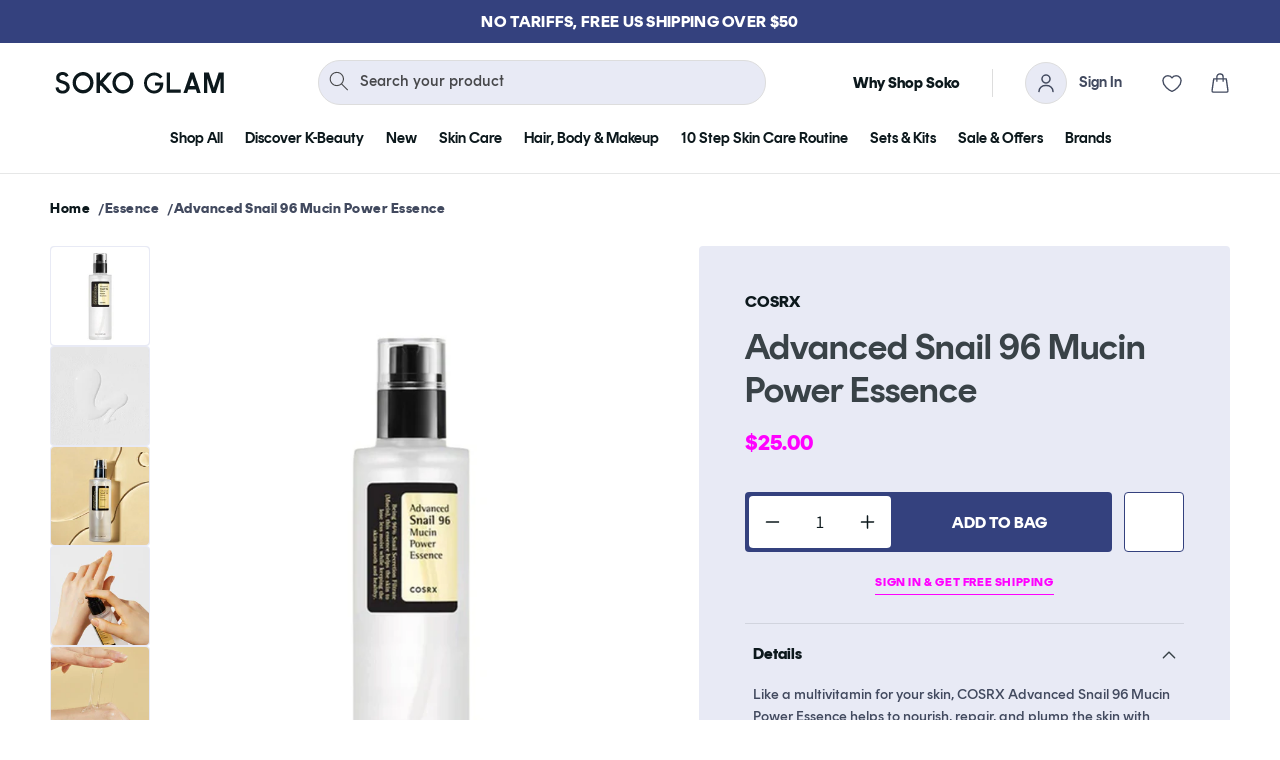

--- FILE ---
content_type: text/html; charset=utf-8
request_url: https://sokoglam.com/products/cosrx-advanced-snail-96-mucin-power-essence?utm_source=KLOGtext&utm_medium=article-story&utm_term=cosrx-snail-mucin-essence&utm_content=cosrx-snail-mucin-essence-review&utm_campaign=
body_size: 54963
content:















<!doctype html>
<html class="js" lang="en">
  <head>
    <meta charset="utf-8">
    <meta http-equiv="X-UA-Compatible" content="IE=edge">
    <meta name="viewport" content="width=device-width,initial-scale=1">
    <meta name="theme-color" content="">
    <link rel="canonical" href="https://sokoglam.com/products/cosrx-advanced-snail-96-mucin-power-essence"><link rel="icon" type="image/png" href="//sokoglam.com/cdn/shop/files/7.17_Soko_Glam_Website-_Favicon_Logo_Resize_V2-01.png?crop=center&height=32&v=1613728282&width=32"><link rel="preload" as="style" href="https://fonts.googleapis.com/css2?family=Roboto:ital,wght@0,100..900;1,100..900&display=swap" onload="this.onload=null;this.rel='stylesheet'">
<noscript><link rel="stylesheet" href="https://fonts.googleapis.com/css2?family=Roboto:ital,wght@0,100..900;1,100..900&display=swap"></noscript><link rel="preconnect" href="https://fonts.shopifycdn.com" crossorigin><!-- google Fonts -->
    <link rel="preconnect" href="https://fonts.googleapis.com">
    <link rel="preconnect" href="https://fonts.gstatic.com" crossorigin>
    <link href="https://fonts.googleapis.com/css2?family=Roboto:ital,wght@0,100..900;1,100..900&display=swap" rel="stylesheet">

    <title>
      Cosrx Advanced Snail 96 Mucin Power Essence | Soko Glam
</title>
    
      <meta name="description" content="A light-weight essence formulated with 96.3% Snail Secretion Filtrate to repair and give the skin a natural glow.">
    

    

<meta property="og:site_name" content="Soko Glam">
<meta property="og:url" content="https://sokoglam.com/products/cosrx-advanced-snail-96-mucin-power-essence">
<meta property="og:title" content="Cosrx Advanced Snail 96 Mucin Power Essence | Soko Glam">
<meta property="og:type" content="product">
<meta property="og:description" content="A light-weight essence formulated with 96.3% Snail Secretion Filtrate to repair and give the skin a natural glow."><meta property="og:image" content="http://sokoglam.com/cdn/shop/files/COSRX-Advanced-Snail-96-Mucin-Power-Essence-Product.jpg?v=1753227743">
  <meta property="og:image:secure_url" content="https://sokoglam.com/cdn/shop/files/COSRX-Advanced-Snail-96-Mucin-Power-Essence-Product.jpg?v=1753227743">
  <meta property="og:image:width" content="1400">
  <meta property="og:image:height" content="1750"><meta property="og:price:amount" content="25.00">
  <meta property="og:price:currency" content="USD"><meta name="twitter:site" content="@sokoglam"><meta name="twitter:card" content="summary_large_image">
<meta name="twitter:title" content="Cosrx Advanced Snail 96 Mucin Power Essence | Soko Glam">
<meta name="twitter:description" content="A light-weight essence formulated with 96.3% Snail Secretion Filtrate to repair and give the skin a natural glow.">
<script>(()=>{try{var e=navigator,t=e.userAgent,r=0,a=(e,t,r)=>e.setAttribute(t,r),o=(e,t)=>e.removeAttribute(t),d="tagName",n="forEach",l="indexOf";(e.platform[l]("x86_64")>-1&&0>t[l]("CrOS")||t[l]("power")>-1||t[l]("rix")>-1)&&new MutationObserver((e=>{e[n]((({addedNodes:e})=>{e[n]((e=>{1===e.nodeType&&("IFRAME"===e[d]&&(a(e,"loading","lazy"),a(e,"data-src",e.src),o(e,"src")),"IMG"===e[d]&&r++>30&&a(e,"loading","lazy"),"SCRIPT"===e[d]&&(a(e,"data-src",e.src),o(e,"src"),e.type="text/lazyload"))}))}))})).observe(document.documentElement,{childList:!0,subtree:!0});var c=e=>document.querySelector(e),s=()=>Date.now(),i=s(),u=()=>{if(!(s()-i>500)){if(!c("body>meta"))return setTimeout(u,5);var e=c("head");document.querySelectorAll("meta,link:not([rel='stylesheet']),title")[n]((t=>e.append(t)))}};u()}catch(m){}})();</script>
    <link rel="preload" href="https://ajax.googleapis.com/ajax/libs/jquery/3.7.1/jquery.min.js" as="script" />
     <link rel="preload" href="//cdn.jsdelivr.net/npm/slick-carousel@1.8.1/slick/slick.min.js" as="script" />
     <link rel="preload" as="style" href="https://cdn.shopify.com/extensions/69bad17c-5d8f-44ca-a6a3-d37a6992e406/mst-wishlist-marketing-flow-538/assets/v3-iwishlist.css" onload="this.onload=null;this.rel='stylesheet'">
    <noscript><link rel="stylesheet" href="https://cdn.shopify.com/extensions/69bad17c-5d8f-44ca-a6a3-d37a6992e406/mst-wishlist-marketing-flow-538/assets/v3-iwishlist.css"></noscript>
    <link rel="preload" href="//sokoglam.com/cdn/shop/t/265/assets/quantity-popover.css?v=160630540099520878331745841686" as="style" />
    <link rel="preload" href="//sokoglam.com/cdn/shop/t/265/assets/header-drawer-custom.css?v=3484842610274706421747076471" as="style" />
    <link rel="preload" href="//sokoglam.com/cdn/shop/t/265/assets/section-custom-header.css?v=152787826305118216161753106816" as="style" />
    <link rel="preload" href="//sokoglam.com/cdn/shop/t/265/assets/component-cart.css?v=164708765130180853531745841686" as="style" />
    <link rel="preload" href="//sokoglam.com/cdn/shop/t/265/assets/component-slideshow.css?v=17933591812325749411745841684" as="style" />
    <link rel="preload" href="//sokoglam.com/cdn/shop/t/265/assets/component-cart-drawer.css?v=15587121505813478351751961294" as="style" />
    <link rel="preload" href="//sokoglam.com/cdn/shop/t/265/assets/base.css?v=174375179548815610441753708434" as="style" />
    <link rel="preload" href="//sokoglam.com/cdn/shop/t/265/assets/section-custom-megamenu.css?v=43279240172871847891754493803" as="style" />
    <link rel="preload" href="//sokoglam.com/cdn/shop/t/265/assets/component-discounts.css?v=152760482443307489271745841688" as="style" />
    <link rel="preload" href="//sokoglam.com/cdn/shop/t/265/assets/component-slider.css?v=14039311878856620671745841688" as="style" />
    <link rel="preload" href="//sokoglam.com/cdn/shop/t/265/assets/component-totals.css?v=115675605529403318811747322293" as="style" />
    <link rel="preload" href="//sokoglam.com/cdn/shop/t/265/assets/component-card.css?v=158877411909723500971757394808" as="style" />
    
    <script src="https://ajax.googleapis.com/ajax/libs/jquery/3.7.1/jquery.min.js"></script>
    <script src="//cdn.jsdelivr.net/npm/slick-carousel@1.8.1/slick/slick.min.js"></script>
    <script src="https://cdn-widgetsrepository.yotpo.com/v1/loader/kILjLgKH3AFJKWu0W8HoD8nuvs72obqsSPmWjHiG" async></script>
    <script src="//sokoglam.com/cdn/shop/t/265/assets/constants.js?v=132983761750457495441745841687" defer="defer"></script>
    <script src="//sokoglam.com/cdn/shop/t/265/assets/pubsub.js?v=25310214064522200911745841685" defer="defer"></script>
    <script src="//sokoglam.com/cdn/shop/t/265/assets/global.js?v=87098024181232429161748255064" defer="defer"></script>
    <script src="//sokoglam.com/cdn/shop/t/265/assets/details-disclosure.js?v=13653116266235556501745841688" defer="defer"></script>
    <script src="//sokoglam.com/cdn/shop/t/265/assets/details-modal.js?v=25581673532751508451745841688" defer="defer"></script>
    <script src="//sokoglam.com/cdn/shop/t/265/assets/search-form.js?v=133129549252120666541745841685" defer="defer"></script><script src="//sokoglam.com/cdn/shop/t/265/assets/animations.js?v=88693664871331136111745841684" defer="defer"></script>
  <script>window.performance && window.performance.mark && window.performance.mark('shopify.content_for_header.start');</script><meta name="google-site-verification" content="F7B6lL53MgfJkSlDl7WlfBmTIXZNn9ICDPUToxcfr1c">
<meta id="shopify-digital-wallet" name="shopify-digital-wallet" content="/2491218/digital_wallets/dialog">
<meta name="shopify-checkout-api-token" content="5e7bb87ddaa7d272d9123e870a65c08a">
<meta id="in-context-paypal-metadata" data-shop-id="2491218" data-venmo-supported="true" data-environment="production" data-locale="en_US" data-paypal-v4="true" data-currency="USD">
<link rel="alternate" type="application/json+oembed" href="https://sokoglam.com/products/cosrx-advanced-snail-96-mucin-power-essence.oembed">
<script async="async" src="/checkouts/internal/preloads.js?locale=en-US"></script>
<link rel="preconnect" href="https://shop.app" crossorigin="anonymous">
<script async="async" src="https://shop.app/checkouts/internal/preloads.js?locale=en-US&shop_id=2491218" crossorigin="anonymous"></script>
<script id="apple-pay-shop-capabilities" type="application/json">{"shopId":2491218,"countryCode":"US","currencyCode":"USD","merchantCapabilities":["supports3DS"],"merchantId":"gid:\/\/shopify\/Shop\/2491218","merchantName":"Soko Glam","requiredBillingContactFields":["postalAddress","email","phone"],"requiredShippingContactFields":["postalAddress","email","phone"],"shippingType":"shipping","supportedNetworks":["visa","masterCard","amex","discover","elo","jcb"],"total":{"type":"pending","label":"Soko Glam","amount":"1.00"},"shopifyPaymentsEnabled":true,"supportsSubscriptions":true}</script>
<script id="shopify-features" type="application/json">{"accessToken":"5e7bb87ddaa7d272d9123e870a65c08a","betas":["rich-media-storefront-analytics"],"domain":"sokoglam.com","predictiveSearch":true,"shopId":2491218,"locale":"en"}</script>
<script>var Shopify = Shopify || {};
Shopify.shop = "soko-glam.myshopify.com";
Shopify.locale = "en";
Shopify.currency = {"active":"USD","rate":"1.0"};
Shopify.country = "US";
Shopify.theme = {"name":"Sokoglam-Live\/development","id":136562802757,"schema_name":"Dawn","schema_version":"15.3.0","theme_store_id":null,"role":"main"};
Shopify.theme.handle = "null";
Shopify.theme.style = {"id":null,"handle":null};
Shopify.cdnHost = "sokoglam.com/cdn";
Shopify.routes = Shopify.routes || {};
Shopify.routes.root = "/";</script>
<script type="module">!function(o){(o.Shopify=o.Shopify||{}).modules=!0}(window);</script>
<script>!function(o){function n(){var o=[];function n(){o.push(Array.prototype.slice.apply(arguments))}return n.q=o,n}var t=o.Shopify=o.Shopify||{};t.loadFeatures=n(),t.autoloadFeatures=n()}(window);</script>
<script>
  window.ShopifyPay = window.ShopifyPay || {};
  window.ShopifyPay.apiHost = "shop.app\/pay";
  window.ShopifyPay.redirectState = null;
</script>
<script id="shop-js-analytics" type="application/json">{"pageType":"product"}</script>
<script defer="defer" async type="module" src="//sokoglam.com/cdn/shopifycloud/shop-js/modules/v2/client.init-shop-cart-sync_BT-GjEfc.en.esm.js"></script>
<script defer="defer" async type="module" src="//sokoglam.com/cdn/shopifycloud/shop-js/modules/v2/chunk.common_D58fp_Oc.esm.js"></script>
<script defer="defer" async type="module" src="//sokoglam.com/cdn/shopifycloud/shop-js/modules/v2/chunk.modal_xMitdFEc.esm.js"></script>
<script type="module">
  await import("//sokoglam.com/cdn/shopifycloud/shop-js/modules/v2/client.init-shop-cart-sync_BT-GjEfc.en.esm.js");
await import("//sokoglam.com/cdn/shopifycloud/shop-js/modules/v2/chunk.common_D58fp_Oc.esm.js");
await import("//sokoglam.com/cdn/shopifycloud/shop-js/modules/v2/chunk.modal_xMitdFEc.esm.js");

  window.Shopify.SignInWithShop?.initShopCartSync?.({"fedCMEnabled":true,"windoidEnabled":true});

</script>
<script>
  window.Shopify = window.Shopify || {};
  if (!window.Shopify.featureAssets) window.Shopify.featureAssets = {};
  window.Shopify.featureAssets['shop-js'] = {"shop-cart-sync":["modules/v2/client.shop-cart-sync_DZOKe7Ll.en.esm.js","modules/v2/chunk.common_D58fp_Oc.esm.js","modules/v2/chunk.modal_xMitdFEc.esm.js"],"init-fed-cm":["modules/v2/client.init-fed-cm_B6oLuCjv.en.esm.js","modules/v2/chunk.common_D58fp_Oc.esm.js","modules/v2/chunk.modal_xMitdFEc.esm.js"],"shop-cash-offers":["modules/v2/client.shop-cash-offers_D2sdYoxE.en.esm.js","modules/v2/chunk.common_D58fp_Oc.esm.js","modules/v2/chunk.modal_xMitdFEc.esm.js"],"shop-login-button":["modules/v2/client.shop-login-button_QeVjl5Y3.en.esm.js","modules/v2/chunk.common_D58fp_Oc.esm.js","modules/v2/chunk.modal_xMitdFEc.esm.js"],"pay-button":["modules/v2/client.pay-button_DXTOsIq6.en.esm.js","modules/v2/chunk.common_D58fp_Oc.esm.js","modules/v2/chunk.modal_xMitdFEc.esm.js"],"shop-button":["modules/v2/client.shop-button_DQZHx9pm.en.esm.js","modules/v2/chunk.common_D58fp_Oc.esm.js","modules/v2/chunk.modal_xMitdFEc.esm.js"],"avatar":["modules/v2/client.avatar_BTnouDA3.en.esm.js"],"init-windoid":["modules/v2/client.init-windoid_CR1B-cfM.en.esm.js","modules/v2/chunk.common_D58fp_Oc.esm.js","modules/v2/chunk.modal_xMitdFEc.esm.js"],"init-shop-for-new-customer-accounts":["modules/v2/client.init-shop-for-new-customer-accounts_C_vY_xzh.en.esm.js","modules/v2/client.shop-login-button_QeVjl5Y3.en.esm.js","modules/v2/chunk.common_D58fp_Oc.esm.js","modules/v2/chunk.modal_xMitdFEc.esm.js"],"init-shop-email-lookup-coordinator":["modules/v2/client.init-shop-email-lookup-coordinator_BI7n9ZSv.en.esm.js","modules/v2/chunk.common_D58fp_Oc.esm.js","modules/v2/chunk.modal_xMitdFEc.esm.js"],"init-shop-cart-sync":["modules/v2/client.init-shop-cart-sync_BT-GjEfc.en.esm.js","modules/v2/chunk.common_D58fp_Oc.esm.js","modules/v2/chunk.modal_xMitdFEc.esm.js"],"shop-toast-manager":["modules/v2/client.shop-toast-manager_DiYdP3xc.en.esm.js","modules/v2/chunk.common_D58fp_Oc.esm.js","modules/v2/chunk.modal_xMitdFEc.esm.js"],"init-customer-accounts":["modules/v2/client.init-customer-accounts_D9ZNqS-Q.en.esm.js","modules/v2/client.shop-login-button_QeVjl5Y3.en.esm.js","modules/v2/chunk.common_D58fp_Oc.esm.js","modules/v2/chunk.modal_xMitdFEc.esm.js"],"init-customer-accounts-sign-up":["modules/v2/client.init-customer-accounts-sign-up_iGw4briv.en.esm.js","modules/v2/client.shop-login-button_QeVjl5Y3.en.esm.js","modules/v2/chunk.common_D58fp_Oc.esm.js","modules/v2/chunk.modal_xMitdFEc.esm.js"],"shop-follow-button":["modules/v2/client.shop-follow-button_CqMgW2wH.en.esm.js","modules/v2/chunk.common_D58fp_Oc.esm.js","modules/v2/chunk.modal_xMitdFEc.esm.js"],"checkout-modal":["modules/v2/client.checkout-modal_xHeaAweL.en.esm.js","modules/v2/chunk.common_D58fp_Oc.esm.js","modules/v2/chunk.modal_xMitdFEc.esm.js"],"shop-login":["modules/v2/client.shop-login_D91U-Q7h.en.esm.js","modules/v2/chunk.common_D58fp_Oc.esm.js","modules/v2/chunk.modal_xMitdFEc.esm.js"],"lead-capture":["modules/v2/client.lead-capture_BJmE1dJe.en.esm.js","modules/v2/chunk.common_D58fp_Oc.esm.js","modules/v2/chunk.modal_xMitdFEc.esm.js"],"payment-terms":["modules/v2/client.payment-terms_Ci9AEqFq.en.esm.js","modules/v2/chunk.common_D58fp_Oc.esm.js","modules/v2/chunk.modal_xMitdFEc.esm.js"]};
</script>
<script>(function() {
  var isLoaded = false;
  function asyncLoad() {
    if (isLoaded) return;
    isLoaded = true;
    var urls = ["https:\/\/cdn-loyalty.yotpo.com\/loader\/rBEnjPT12Ty0nS0Xqiz0pw.js?shop=soko-glam.myshopify.com","https:\/\/static.returngo.ai\/master.returngo.ai\/returngo.min.js?shop=soko-glam.myshopify.com","https:\/\/d18eg7dreypte5.cloudfront.net\/browse-abandonment\/smsbump_timer.js?shop=soko-glam.myshopify.com","https:\/\/d18eg7dreypte5.cloudfront.net\/scripts\/integrations\/subscription.js?shop=soko-glam.myshopify.com","https:\/\/cdn.kustomerapp.com\/chat-web\/autoload.js?apiKey=eyJhbGciOiJub25lIn0.eyJvcmdOYW1lIjoic29rby1nbGFtIiwicm9sZXMiOlsib3JnLnRyYWNraW5nIl19.eyJhbGciOiJub25lIn0\u0026brandId=5daf78c0124be4f2960ca608\u0026shop=soko-glam.myshopify.com","https:\/\/cdn.nfcube.com\/instafeed-7bd472ebdd25041e55eb40274908bb5e.js?shop=soko-glam.myshopify.com","https:\/\/s3.eu-west-1.amazonaws.com\/production-klarna-il-shopify-osm\/7bec47374bc1cb6b6338dfd4d69e7bffd4f4b70b\/soko-glam.myshopify.com-1753763462449.js?shop=soko-glam.myshopify.com","https:\/\/static.shareasale.com\/json\/shopify\/shareasale-tracking.js?sasmid=67409\u0026ssmtid=19038\u0026shop=soko-glam.myshopify.com","https:\/\/container.pepperjam.com\/3041391198.js?shop=soko-glam.myshopify.com","https:\/\/cdn.attn.tv\/sokoglam\/dtag.js?shop=soko-glam.myshopify.com"];
    for (var i = 0; i < urls.length; i++) {
      var s = document.createElement('script');
      s.type = 'text/javascript';
      s.async = true;
      s.src = urls[i];
      var x = document.getElementsByTagName('script')[0];
      x.parentNode.insertBefore(s, x);
    }
  };
  if(window.attachEvent) {
    window.attachEvent('onload', asyncLoad);
  } else {
    window.addEventListener('load', asyncLoad, false);
  }
})();</script>
<script id="__st">var __st={"a":2491218,"offset":-18000,"reqid":"54035e3f-af3a-46b7-bd10-5faf70483bba-1769518018","pageurl":"sokoglam.com\/products\/cosrx-advanced-snail-96-mucin-power-essence?utm_source=KLOGtext\u0026utm_medium=article-story\u0026utm_term=cosrx-snail-mucin-essence\u0026utm_content=cosrx-snail-mucin-essence-review\u0026utm_campaign=","u":"26dfae6349ab","p":"product","rtyp":"product","rid":3520927877};</script>
<script>window.ShopifyPaypalV4VisibilityTracking = true;</script>
<script id="captcha-bootstrap">!function(){'use strict';const t='contact',e='account',n='new_comment',o=[[t,t],['blogs',n],['comments',n],[t,'customer']],c=[[e,'customer_login'],[e,'guest_login'],[e,'recover_customer_password'],[e,'create_customer']],r=t=>t.map((([t,e])=>`form[action*='/${t}']:not([data-nocaptcha='true']) input[name='form_type'][value='${e}']`)).join(','),a=t=>()=>t?[...document.querySelectorAll(t)].map((t=>t.form)):[];function s(){const t=[...o],e=r(t);return a(e)}const i='password',u='form_key',d=['recaptcha-v3-token','g-recaptcha-response','h-captcha-response',i],f=()=>{try{return window.sessionStorage}catch{return}},m='__shopify_v',_=t=>t.elements[u];function p(t,e,n=!1){try{const o=window.sessionStorage,c=JSON.parse(o.getItem(e)),{data:r}=function(t){const{data:e,action:n}=t;return t[m]||n?{data:e,action:n}:{data:t,action:n}}(c);for(const[e,n]of Object.entries(r))t.elements[e]&&(t.elements[e].value=n);n&&o.removeItem(e)}catch(o){console.error('form repopulation failed',{error:o})}}const l='form_type',E='cptcha';function T(t){t.dataset[E]=!0}const w=window,h=w.document,L='Shopify',v='ce_forms',y='captcha';let A=!1;((t,e)=>{const n=(g='f06e6c50-85a8-45c8-87d0-21a2b65856fe',I='https://cdn.shopify.com/shopifycloud/storefront-forms-hcaptcha/ce_storefront_forms_captcha_hcaptcha.v1.5.2.iife.js',D={infoText:'Protected by hCaptcha',privacyText:'Privacy',termsText:'Terms'},(t,e,n)=>{const o=w[L][v],c=o.bindForm;if(c)return c(t,g,e,D).then(n);var r;o.q.push([[t,g,e,D],n]),r=I,A||(h.body.append(Object.assign(h.createElement('script'),{id:'captcha-provider',async:!0,src:r})),A=!0)});var g,I,D;w[L]=w[L]||{},w[L][v]=w[L][v]||{},w[L][v].q=[],w[L][y]=w[L][y]||{},w[L][y].protect=function(t,e){n(t,void 0,e),T(t)},Object.freeze(w[L][y]),function(t,e,n,w,h,L){const[v,y,A,g]=function(t,e,n){const i=e?o:[],u=t?c:[],d=[...i,...u],f=r(d),m=r(i),_=r(d.filter((([t,e])=>n.includes(e))));return[a(f),a(m),a(_),s()]}(w,h,L),I=t=>{const e=t.target;return e instanceof HTMLFormElement?e:e&&e.form},D=t=>v().includes(t);t.addEventListener('submit',(t=>{const e=I(t);if(!e)return;const n=D(e)&&!e.dataset.hcaptchaBound&&!e.dataset.recaptchaBound,o=_(e),c=g().includes(e)&&(!o||!o.value);(n||c)&&t.preventDefault(),c&&!n&&(function(t){try{if(!f())return;!function(t){const e=f();if(!e)return;const n=_(t);if(!n)return;const o=n.value;o&&e.removeItem(o)}(t);const e=Array.from(Array(32),(()=>Math.random().toString(36)[2])).join('');!function(t,e){_(t)||t.append(Object.assign(document.createElement('input'),{type:'hidden',name:u})),t.elements[u].value=e}(t,e),function(t,e){const n=f();if(!n)return;const o=[...t.querySelectorAll(`input[type='${i}']`)].map((({name:t})=>t)),c=[...d,...o],r={};for(const[a,s]of new FormData(t).entries())c.includes(a)||(r[a]=s);n.setItem(e,JSON.stringify({[m]:1,action:t.action,data:r}))}(t,e)}catch(e){console.error('failed to persist form',e)}}(e),e.submit())}));const S=(t,e)=>{t&&!t.dataset[E]&&(n(t,e.some((e=>e===t))),T(t))};for(const o of['focusin','change'])t.addEventListener(o,(t=>{const e=I(t);D(e)&&S(e,y())}));const B=e.get('form_key'),M=e.get(l),P=B&&M;t.addEventListener('DOMContentLoaded',(()=>{const t=y();if(P)for(const e of t)e.elements[l].value===M&&p(e,B);[...new Set([...A(),...v().filter((t=>'true'===t.dataset.shopifyCaptcha))])].forEach((e=>S(e,t)))}))}(h,new URLSearchParams(w.location.search),n,t,e,['guest_login'])})(!1,!0)}();</script>
<script integrity="sha256-4kQ18oKyAcykRKYeNunJcIwy7WH5gtpwJnB7kiuLZ1E=" data-source-attribution="shopify.loadfeatures" defer="defer" src="//sokoglam.com/cdn/shopifycloud/storefront/assets/storefront/load_feature-a0a9edcb.js" crossorigin="anonymous"></script>
<script crossorigin="anonymous" defer="defer" src="//sokoglam.com/cdn/shopifycloud/storefront/assets/shopify_pay/storefront-65b4c6d7.js?v=20250812"></script>
<script data-source-attribution="shopify.dynamic_checkout.dynamic.init">var Shopify=Shopify||{};Shopify.PaymentButton=Shopify.PaymentButton||{isStorefrontPortableWallets:!0,init:function(){window.Shopify.PaymentButton.init=function(){};var t=document.createElement("script");t.src="https://sokoglam.com/cdn/shopifycloud/portable-wallets/latest/portable-wallets.en.js",t.type="module",document.head.appendChild(t)}};
</script>
<script data-source-attribution="shopify.dynamic_checkout.buyer_consent">
  function portableWalletsHideBuyerConsent(e){var t=document.getElementById("shopify-buyer-consent"),n=document.getElementById("shopify-subscription-policy-button");t&&n&&(t.classList.add("hidden"),t.setAttribute("aria-hidden","true"),n.removeEventListener("click",e))}function portableWalletsShowBuyerConsent(e){var t=document.getElementById("shopify-buyer-consent"),n=document.getElementById("shopify-subscription-policy-button");t&&n&&(t.classList.remove("hidden"),t.removeAttribute("aria-hidden"),n.addEventListener("click",e))}window.Shopify?.PaymentButton&&(window.Shopify.PaymentButton.hideBuyerConsent=portableWalletsHideBuyerConsent,window.Shopify.PaymentButton.showBuyerConsent=portableWalletsShowBuyerConsent);
</script>
<script data-source-attribution="shopify.dynamic_checkout.cart.bootstrap">document.addEventListener("DOMContentLoaded",(function(){function t(){return document.querySelector("shopify-accelerated-checkout-cart, shopify-accelerated-checkout")}if(t())Shopify.PaymentButton.init();else{new MutationObserver((function(e,n){t()&&(Shopify.PaymentButton.init(),n.disconnect())})).observe(document.body,{childList:!0,subtree:!0})}}));
</script>
<script id='scb4127' type='text/javascript' async='' src='https://sokoglam.com/cdn/shopifycloud/privacy-banner/storefront-banner.js'></script><link id="shopify-accelerated-checkout-styles" rel="stylesheet" media="screen" href="https://sokoglam.com/cdn/shopifycloud/portable-wallets/latest/accelerated-checkout-backwards-compat.css" crossorigin="anonymous">
<style id="shopify-accelerated-checkout-cart">
        #shopify-buyer-consent {
  margin-top: 1em;
  display: inline-block;
  width: 100%;
}

#shopify-buyer-consent.hidden {
  display: none;
}

#shopify-subscription-policy-button {
  background: none;
  border: none;
  padding: 0;
  text-decoration: underline;
  font-size: inherit;
  cursor: pointer;
}

#shopify-subscription-policy-button::before {
  box-shadow: none;
}

      </style>
<script id="sections-script" data-sections="header" defer="defer" src="//sokoglam.com/cdn/shop/t/265/compiled_assets/scripts.js?v=441309"></script>
<script>window.performance && window.performance.mark && window.performance.mark('shopify.content_for_header.end');</script>
  <!-- "snippets/shogun-products.liquid" was not rendered, the associated app was uninstalled -->



    <style data-shopify>
      @font-face {
  font-family: Assistant;
  font-weight: 400;
  font-style: normal;
  font-display: swap;
  src: url("//sokoglam.com/cdn/fonts/assistant/assistant_n4.9120912a469cad1cc292572851508ca49d12e768.woff2") format("woff2"),
       url("//sokoglam.com/cdn/fonts/assistant/assistant_n4.6e9875ce64e0fefcd3f4446b7ec9036b3ddd2985.woff") format("woff");
}

      @font-face {
  font-family: Assistant;
  font-weight: 700;
  font-style: normal;
  font-display: swap;
  src: url("//sokoglam.com/cdn/fonts/assistant/assistant_n7.bf44452348ec8b8efa3aa3068825305886b1c83c.woff2") format("woff2"),
       url("//sokoglam.com/cdn/fonts/assistant/assistant_n7.0c887fee83f6b3bda822f1150b912c72da0f7b64.woff") format("woff");
}

      
      
      @font-face {
  font-family: Assistant;
  font-weight: 400;
  font-style: normal;
  font-display: swap;
  src: url("//sokoglam.com/cdn/fonts/assistant/assistant_n4.9120912a469cad1cc292572851508ca49d12e768.woff2") format("woff2"),
       url("//sokoglam.com/cdn/fonts/assistant/assistant_n4.6e9875ce64e0fefcd3f4446b7ec9036b3ddd2985.woff") format("woff");
}


      
        :root,
        .color-scheme-1 {
          --color-background: 255,255,255;
        
          --gradient-background: #ffffff;
        

        

        --color-foreground: 18,18,18;
        --color-background-contrast: 191,191,191;
        --color-shadow: 18,18,18;
        --color-button: 18,18,18;
        --color-button-text: 255,255,255;
        --color-secondary-button: 255,255,255;
        --color-secondary-button-text: 18,18,18;
        --color-link: 18,18,18;
        --color-badge-foreground: 18,18,18;
        --color-badge-background: 255,255,255;
        --color-badge-border: 18,18,18;
        --payment-terms-background-color: rgb(255 255 255);
      }
      
        
        .color-scheme-2 {
          --color-background: 243,243,243;
        
          --gradient-background: #f3f3f3;
        

        

        --color-foreground: 18,18,18;
        --color-background-contrast: 179,179,179;
        --color-shadow: 18,18,18;
        --color-button: 18,18,18;
        --color-button-text: 243,243,243;
        --color-secondary-button: 243,243,243;
        --color-secondary-button-text: 18,18,18;
        --color-link: 18,18,18;
        --color-badge-foreground: 18,18,18;
        --color-badge-background: 243,243,243;
        --color-badge-border: 18,18,18;
        --payment-terms-background-color: rgb(243 243 243);
      }
      
        
        .color-scheme-3 {
          --color-background: 36,40,51;
        
          --gradient-background: #242833;
        

        

        --color-foreground: 255,255,255;
        --color-background-contrast: 47,52,66;
        --color-shadow: 18,18,18;
        --color-button: 255,255,255;
        --color-button-text: 0,0,0;
        --color-secondary-button: 36,40,51;
        --color-secondary-button-text: 255,255,255;
        --color-link: 255,255,255;
        --color-badge-foreground: 255,255,255;
        --color-badge-background: 36,40,51;
        --color-badge-border: 255,255,255;
        --payment-terms-background-color: rgb(36 40 51);
      }
      
        
        .color-scheme-4 {
          --color-background: 18,18,18;
        
          --gradient-background: #121212;
        

        

        --color-foreground: 255,255,255;
        --color-background-contrast: 146,146,146;
        --color-shadow: 18,18,18;
        --color-button: 255,255,255;
        --color-button-text: 18,18,18;
        --color-secondary-button: 18,18,18;
        --color-secondary-button-text: 255,255,255;
        --color-link: 255,255,255;
        --color-badge-foreground: 255,255,255;
        --color-badge-background: 18,18,18;
        --color-badge-border: 255,255,255;
        --payment-terms-background-color: rgb(18 18 18);
      }
      
        
        .color-scheme-5 {
          --color-background: 51,79,180;
        
          --gradient-background: #334fb4;
        

        

        --color-foreground: 255,255,255;
        --color-background-contrast: 23,35,81;
        --color-shadow: 18,18,18;
        --color-button: 255,255,255;
        --color-button-text: 51,79,180;
        --color-secondary-button: 51,79,180;
        --color-secondary-button-text: 255,255,255;
        --color-link: 255,255,255;
        --color-badge-foreground: 255,255,255;
        --color-badge-background: 51,79,180;
        --color-badge-border: 255,255,255;
        --payment-terms-background-color: rgb(51 79 180);
      }
      
        
        .color-scheme-d620a719-cc21-4f1c-8e81-56aec8475f65 {
          --color-background: 255,70,192;
        
          --gradient-background: #ff46c0;
        

        

        --color-foreground: 255,255,255;
        --color-background-contrast: 197,0,130;
        --color-shadow: 18,18,18;
        --color-button: 255,255,255;
        --color-button-text: 255,70,192;
        --color-secondary-button: 255,70,192;
        --color-secondary-button-text: 18,18,18;
        --color-link: 18,18,18;
        --color-badge-foreground: 255,255,255;
        --color-badge-background: 255,70,192;
        --color-badge-border: 255,255,255;
        --payment-terms-background-color: rgb(255 70 192);
      }
      
        
        .color-scheme-9f3e455f-f3f1-444b-9ed0-93d960a79e9d {
          --color-background: 255,255,255;
        
          --gradient-background: #ffffff;
        

        

        --color-foreground: 52,65,126;
        --color-background-contrast: 191,191,191;
        --color-shadow: 18,18,18;
        --color-button: 52,65,126;
        --color-button-text: 255,255,255;
        --color-secondary-button: 255,255,255;
        --color-secondary-button-text: 18,18,18;
        --color-link: 18,18,18;
        --color-badge-foreground: 52,65,126;
        --color-badge-background: 255,255,255;
        --color-badge-border: 52,65,126;
        --payment-terms-background-color: rgb(255 255 255);
      }
      

      body, .color-scheme-1, .color-scheme-2, .color-scheme-3, .color-scheme-4, .color-scheme-5, .color-scheme-d620a719-cc21-4f1c-8e81-56aec8475f65, .color-scheme-9f3e455f-f3f1-444b-9ed0-93d960a79e9d {
        color: rgba(var(--color-foreground), 0.75);
        background-color: rgb(var(--color-background));
      }

      :root {
        --font-body-family: Assistant, sans-serif;
        --font-body-style: normal;
        --font-body-weight: 400;
        --font-body-weight-bold: 700;

        --font-heading-family: Assistant, sans-serif;
        --font-heading-style: normal;
        --font-heading-weight: 400;

        --font-body-scale: 1.0;
        --font-heading-scale: 1.0;

        --media-padding: px;
        --media-border-opacity: 0.05;
        --media-border-width: 1px;
        --media-radius: 0px;
        --media-shadow-opacity: 0.0;
        --media-shadow-horizontal-offset: 0px;
        --media-shadow-vertical-offset: 0px;
        --media-shadow-blur-radius: 0px;
        --media-shadow-visible: 0;

        --page-width: 154rem;
        --page-width-margin: 0rem;

        --product-card-image-padding: 0.0rem;
        --product-card-corner-radius: 0.0rem;
        --product-card-text-alignment: left;
        --product-card-border-width: 0.0rem;
        --product-card-border-opacity: 0.0;
        --product-card-shadow-opacity: 0.1;
        --product-card-shadow-visible: 1;
        --product-card-shadow-horizontal-offset: 0.0rem;
        --product-card-shadow-vertical-offset: 0.0rem;
        --product-card-shadow-blur-radius: 0.0rem;

        --collection-card-image-padding: 0.0rem;
        --collection-card-corner-radius: 0.0rem;
        --collection-card-text-alignment: left;
        --collection-card-border-width: 0.0rem;
        --collection-card-border-opacity: 0.0;
        --collection-card-shadow-opacity: 0.1;
        --collection-card-shadow-visible: 1;
        --collection-card-shadow-horizontal-offset: 0.0rem;
        --collection-card-shadow-vertical-offset: 0.0rem;
        --collection-card-shadow-blur-radius: 0.0rem;

        --blog-card-image-padding: 0.0rem;
        --blog-card-corner-radius: 0.0rem;
        --blog-card-text-alignment: left;
        --blog-card-border-width: 0.0rem;
        --blog-card-border-opacity: 0.0;
        --blog-card-shadow-opacity: 0.1;
        --blog-card-shadow-visible: 1;
        --blog-card-shadow-horizontal-offset: 0.0rem;
        --blog-card-shadow-vertical-offset: 0.0rem;
        --blog-card-shadow-blur-radius: 0.0rem;

        --badge-corner-radius: 4.0rem;

        --popup-border-width: 1px;
        --popup-border-opacity: 0.1;
        --popup-corner-radius: 0px;
        --popup-shadow-opacity: 0.0;
        --popup-shadow-horizontal-offset: 0px;
        --popup-shadow-vertical-offset: 0px;
        --popup-shadow-blur-radius: 0px;

        --drawer-border-width: 1px;
        --drawer-border-opacity: 0.1;
        --drawer-shadow-opacity: 0.0;
        --drawer-shadow-horizontal-offset: 0px;
        --drawer-shadow-vertical-offset: 0px;
        --drawer-shadow-blur-radius: 0px;

        --spacing-sections-desktop: 0px;
        --spacing-sections-mobile: 0px;

        --grid-desktop-vertical-spacing: 8px;
        --grid-desktop-horizontal-spacing: 8px;
        --grid-mobile-vertical-spacing: 4px;
        --grid-mobile-horizontal-spacing: 4px;

        --text-boxes-border-opacity: 0.0;
        --text-boxes-border-width: 0px;
        --text-boxes-radius: 0px;
        --text-boxes-shadow-opacity: 0.0;
        --text-boxes-shadow-visible: 0;
        --text-boxes-shadow-horizontal-offset: 0px;
        --text-boxes-shadow-vertical-offset: 0px;
        --text-boxes-shadow-blur-radius: 0px;

        --buttons-radius: 0px;
        --buttons-radius-outset: 0px;
        --buttons-border-width: 1px;
        --buttons-border-opacity: 1.0;
        --buttons-shadow-opacity: 0.0;
        --buttons-shadow-visible: 0;
        --buttons-shadow-horizontal-offset: 0px;
        --buttons-shadow-vertical-offset: 0px;
        --buttons-shadow-blur-radius: 0px;
        --buttons-border-offset: 0px;

        --inputs-radius: 0px;
        --inputs-border-width: 1px;
        --inputs-border-opacity: 0.55;
        --inputs-shadow-opacity: 0.0;
        --inputs-shadow-horizontal-offset: 0px;
        --inputs-margin-offset: 0px;
        --inputs-shadow-vertical-offset: 0px;
        --inputs-shadow-blur-radius: 0px;
        --inputs-radius-outset: 0px;

        --variant-pills-radius: 40px;
        --variant-pills-border-width: 1px;
        --variant-pills-border-opacity: 0.55;
        --variant-pills-shadow-opacity: 0.0;
        --variant-pills-shadow-horizontal-offset: 0px;
        --variant-pills-shadow-vertical-offset: 0px;
        --variant-pills-shadow-blur-radius: 0px;
      }

      *,
      *::before,
      *::after {
        box-sizing: inherit;
      }

      html {
        box-sizing: border-box;
        font-size: calc(var(--font-body-scale) * 62.5%);
        height: 100%;
      }

      body {
        display: grid;
        grid-template-rows: auto auto 1fr auto;
        grid-template-columns: 100%;
        min-height: 100%;
        margin: 0;
        font-size: 1.5rem;
        letter-spacing: 0.06rem;
        line-height: calc(1 + 0.8 / var(--font-body-scale));
        font-family: var(--font-body-family);
        font-style: var(--font-body-style);
        font-weight: var(--font-body-weight);
      }

      @media screen and (min-width: 750px) {
        body {
          font-size: 1.6rem;
        }
      }
    </style>

    <link href="//sokoglam.com/cdn/shop/t/265/assets/base.css?v=174375179548815610441753708434" rel="stylesheet" type="text/css" media="all" />
    
    <link rel="stylesheet" href="//sokoglam.com/cdn/shop/t/265/assets/slick-slider.css?v=155750941454379757961748620199" media="print" onload="this.media='all'">
    <link rel="stylesheet" href="//sokoglam.com/cdn/shop/t/265/assets/component-cart-items.css?v=170611314616871464751748419612" media="print" onload="this.media='all'"><link href="//sokoglam.com/cdn/shop/t/265/assets/component-cart-drawer.css?v=15587121505813478351751961294" rel="stylesheet" type="text/css" media="all" />
      <link href="//sokoglam.com/cdn/shop/t/265/assets/component-cart.css?v=164708765130180853531745841686" rel="stylesheet" type="text/css" media="all" />
      <link href="//sokoglam.com/cdn/shop/t/265/assets/component-totals.css?v=115675605529403318811747322293" rel="stylesheet" type="text/css" media="all" />
      <link href="//sokoglam.com/cdn/shop/t/265/assets/component-price.css?v=70172745017360139101745841685" rel="stylesheet" type="text/css" media="all" />
      <link href="//sokoglam.com/cdn/shop/t/265/assets/component-discounts.css?v=152760482443307489271745841688" rel="stylesheet" type="text/css" media="all" />

      <link rel="preload" as="font" href="//sokoglam.com/cdn/fonts/assistant/assistant_n4.9120912a469cad1cc292572851508ca49d12e768.woff2" type="font/woff2" crossorigin>
      

      <link rel="preload" as="font" href="//sokoglam.com/cdn/fonts/assistant/assistant_n4.9120912a469cad1cc292572851508ca49d12e768.woff2" type="font/woff2" crossorigin>
      
<link href="//sokoglam.com/cdn/shop/t/265/assets/component-localization-form.css?v=170315343355214948141745841686" rel="stylesheet" type="text/css" media="all" />
      <script src="//sokoglam.com/cdn/shop/t/265/assets/localization-form.js?v=144176611646395275351745841687" defer="defer"></script><link
        rel="stylesheet"
        href="//sokoglam.com/cdn/shop/t/265/assets/component-predictive-search.css?v=118923337488134913561745841685"
        media="print"
        onload="this.media='all'"
      ><script>
      if (Shopify.designMode) {
        document.documentElement.classList.add('shopify-design-mode');
      }
    </script>
  
  <!-- "snippets/shogun-head.liquid" was not rendered, the associated app was uninstalled -->
<!-- BEGIN app block: shopify://apps/attentive/blocks/attn-tag/8df62c72-8fe4-407e-a5b3-72132be30a0d --><script type="text/javascript" src="https://dkphq.sokoglam.com/sokoglam/load" onerror=" var fallbackScript = document.createElement('script'); fallbackScript.src = 'https://cdn.attn.tv/sokoglam/dtag.js'; document.head.appendChild(fallbackScript);" data-source="loaded?source=app-embed" defer="defer"></script>


<!-- END app block --><!-- BEGIN app block: shopify://apps/checkmate/blocks/checked_network/697a3444-1374-4f13-ba8c-ec03db25ebf0 -->
  

  <script
    src='https://soko-glam.myshopify.com/apps/cm/v1/load?source=embed'
    async
  ></script>



<!-- END app block --><!-- BEGIN app block: shopify://apps/yotpo-product-reviews/blocks/settings/eb7dfd7d-db44-4334-bc49-c893b51b36cf -->


  <script type="text/javascript" src="https://cdn-widgetsrepository.yotpo.com/v1/loader/kILjLgKH3AFJKWu0W8HoD8nuvs72obqsSPmWjHiG?languageCode=en" async></script>



  
<!-- END app block --><!-- BEGIN app block: shopify://apps/eg-auto-add-to-cart/blocks/app-embed/0f7d4f74-1e89-4820-aec4-6564d7e535d2 -->










  
    <script
      async
      type="text/javascript"
      src="https://cdn.506.io/eg/script.js?shop=soko-glam.myshopify.com&v=7"
    ></script>
  



  <meta id="easygift-shop" itemid="c2hvcF8kXzE3Njk1MTgwMTg=" content="{&quot;isInstalled&quot;:true,&quot;installedOn&quot;:&quot;2025-06-28T16:27:42.932Z&quot;,&quot;appVersion&quot;:&quot;3.0&quot;,&quot;subscriptionName&quot;:&quot;Unlimited&quot;,&quot;cartAnalytics&quot;:true,&quot;freeTrialEndsOn&quot;:null,&quot;settings&quot;:{&quot;reminderBannerStyle&quot;:{&quot;position&quot;:{&quot;horizontal&quot;:&quot;right&quot;,&quot;vertical&quot;:&quot;bottom&quot;},&quot;closingMode&quot;:&quot;doNotAutoClose&quot;,&quot;cssStyles&quot;:&quot;&quot;,&quot;displayAfter&quot;:5,&quot;headerText&quot;:&quot;&quot;,&quot;imageUrl&quot;:null,&quot;primaryColor&quot;:&quot;#000000&quot;,&quot;reshowBannerAfter&quot;:&quot;everyNewSession&quot;,&quot;selfcloseAfter&quot;:5,&quot;showImage&quot;:false,&quot;subHeaderText&quot;:&quot;&quot;},&quot;addedItemIdentifier&quot;:&quot;_Gifted&quot;,&quot;ignoreOtherAppLineItems&quot;:null,&quot;customVariantsInfoLifetimeMins&quot;:1440,&quot;redirectPath&quot;:null,&quot;ignoreNonStandardCartRequests&quot;:false,&quot;bannerStyle&quot;:{&quot;position&quot;:{&quot;horizontal&quot;:&quot;right&quot;,&quot;vertical&quot;:&quot;bottom&quot;},&quot;cssStyles&quot;:null,&quot;primaryColor&quot;:&quot;#000000&quot;},&quot;themePresetId&quot;:null,&quot;notificationStyle&quot;:{&quot;position&quot;:{&quot;horizontal&quot;:null,&quot;vertical&quot;:null},&quot;cssStyles&quot;:null,&quot;duration&quot;:null,&quot;hasCustomizations&quot;:false,&quot;primaryColor&quot;:null},&quot;fetchCartData&quot;:false,&quot;useLocalStorage&quot;:{&quot;enabled&quot;:false,&quot;expiryMinutes&quot;:null},&quot;popupStyle&quot;:{&quot;closeModalOutsideClick&quot;:true,&quot;priceShowZeroDecimals&quot;:true,&quot;addButtonText&quot;:null,&quot;cssStyles&quot;:null,&quot;dismissButtonText&quot;:null,&quot;hasCustomizations&quot;:false,&quot;imageUrl&quot;:null,&quot;outOfStockButtonText&quot;:null,&quot;primaryColor&quot;:null,&quot;secondaryColor&quot;:null,&quot;showProductLink&quot;:false,&quot;subscriptionLabel&quot;:null},&quot;refreshAfterBannerClick&quot;:false,&quot;disableReapplyRules&quot;:false,&quot;disableReloadOnFailedAddition&quot;:false,&quot;autoReloadCartPage&quot;:false,&quot;ajaxRedirectPath&quot;:null,&quot;allowSimultaneousRequests&quot;:false,&quot;applyRulesOnCheckout&quot;:false,&quot;enableCartCtrlOverrides&quot;:true,&quot;customRedirectFromCart&quot;:null,&quot;scriptSettings&quot;:{&quot;branding&quot;:{&quot;removalRequestSent&quot;:null,&quot;show&quot;:false},&quot;productPageRedirection&quot;:{&quot;enabled&quot;:false,&quot;products&quot;:[],&quot;redirectionURL&quot;:&quot;\/&quot;},&quot;debugging&quot;:{&quot;enabled&quot;:false,&quot;enabledOn&quot;:null,&quot;stringifyObj&quot;:false},&quot;enableBuyNowInterceptions&quot;:false,&quot;removeProductsAddedFromExpiredRules&quot;:false,&quot;useFinalPrice&quot;:false,&quot;useFinalPriceGetEntireCart&quot;:false,&quot;hideGiftedPropertyText&quot;:false,&quot;fetchCartDataBeforeRequest&quot;:false,&quot;customCSS&quot;:null,&quot;decodePayload&quot;:false,&quot;delayUpdates&quot;:2000,&quot;fetchProductInfoFromSavedDomain&quot;:false,&quot;hideAlertsOnFrontend&quot;:false,&quot;removeEGPropertyFromSplitActionLineItems&quot;:false},&quot;accessToEnterprise&quot;:false},&quot;translations&quot;:null,&quot;defaultLocale&quot;:&quot;en&quot;,&quot;shopDomain&quot;:&quot;sokoglam.com&quot;}">


<script defer>
  (async function() {
    try {

      const blockVersion = "v3"
      if (blockVersion != "v3") {
        return
      }

      let metaErrorFlag = false;
      if (metaErrorFlag) {
        return
      }

      // Parse metafields as JSON
      const metafields = {};

      // Process metafields in JavaScript
      let savedRulesArray = [];
      for (const [key, value] of Object.entries(metafields)) {
        if (value) {
          for (const prop in value) {
            // avoiding Object.Keys for performance gain -- no need to make an array of keys.
            savedRulesArray.push(value);
            break;
          }
        }
      }

      const metaTag = document.createElement('meta');
      metaTag.id = 'easygift-rules';
      metaTag.content = JSON.stringify(savedRulesArray);
      metaTag.setAttribute('itemid', 'cnVsZXNfJF8xNzY5NTE4MDE4');

      document.head.appendChild(metaTag);
      } catch (err) {
        
      }
  })();
</script>


  <script
    type="text/javascript"
    defer
  >

    (function () {
      try {
        window.EG_INFO = window.EG_INFO || {};
        var shopInfo = {"isInstalled":true,"installedOn":"2025-06-28T16:27:42.932Z","appVersion":"3.0","subscriptionName":"Unlimited","cartAnalytics":true,"freeTrialEndsOn":null,"settings":{"reminderBannerStyle":{"position":{"horizontal":"right","vertical":"bottom"},"closingMode":"doNotAutoClose","cssStyles":"","displayAfter":5,"headerText":"","imageUrl":null,"primaryColor":"#000000","reshowBannerAfter":"everyNewSession","selfcloseAfter":5,"showImage":false,"subHeaderText":""},"addedItemIdentifier":"_Gifted","ignoreOtherAppLineItems":null,"customVariantsInfoLifetimeMins":1440,"redirectPath":null,"ignoreNonStandardCartRequests":false,"bannerStyle":{"position":{"horizontal":"right","vertical":"bottom"},"cssStyles":null,"primaryColor":"#000000"},"themePresetId":null,"notificationStyle":{"position":{"horizontal":null,"vertical":null},"cssStyles":null,"duration":null,"hasCustomizations":false,"primaryColor":null},"fetchCartData":false,"useLocalStorage":{"enabled":false,"expiryMinutes":null},"popupStyle":{"closeModalOutsideClick":true,"priceShowZeroDecimals":true,"addButtonText":null,"cssStyles":null,"dismissButtonText":null,"hasCustomizations":false,"imageUrl":null,"outOfStockButtonText":null,"primaryColor":null,"secondaryColor":null,"showProductLink":false,"subscriptionLabel":null},"refreshAfterBannerClick":false,"disableReapplyRules":false,"disableReloadOnFailedAddition":false,"autoReloadCartPage":false,"ajaxRedirectPath":null,"allowSimultaneousRequests":false,"applyRulesOnCheckout":false,"enableCartCtrlOverrides":true,"customRedirectFromCart":null,"scriptSettings":{"branding":{"removalRequestSent":null,"show":false},"productPageRedirection":{"enabled":false,"products":[],"redirectionURL":"\/"},"debugging":{"enabled":false,"enabledOn":null,"stringifyObj":false},"enableBuyNowInterceptions":false,"removeProductsAddedFromExpiredRules":false,"useFinalPrice":false,"useFinalPriceGetEntireCart":false,"hideGiftedPropertyText":false,"fetchCartDataBeforeRequest":false,"customCSS":null,"decodePayload":false,"delayUpdates":2000,"fetchProductInfoFromSavedDomain":false,"hideAlertsOnFrontend":false,"removeEGPropertyFromSplitActionLineItems":false},"accessToEnterprise":false},"translations":null,"defaultLocale":"en","shopDomain":"sokoglam.com"};
        var productRedirectionEnabled = shopInfo.settings.scriptSettings.productPageRedirection.enabled;
        if (["Unlimited", "Enterprise"].includes(shopInfo.subscriptionName) && productRedirectionEnabled) {
          var products = shopInfo.settings.scriptSettings.productPageRedirection.products;
          if (products.length > 0) {
            var productIds = products.map(function(prod) {
              var productGid = prod.id;
              var productIdNumber = parseInt(productGid.split('/').pop());
              return productIdNumber;
            });
            var productInfo = {"id":3520927877,"title":"Advanced Snail 96 Mucin Power Essence","handle":"cosrx-advanced-snail-96-mucin-power-essence","description":"\u003cblockquote\u003e\u003c\/blockquote\u003e\n\u003cp\u003e\u003cspan style=\"font-weight: 400;\"\u003eLike a multivitamin for your skin, COSRX Advanced Snail 96 Mucin Power Essence helps to nourish, repair, and plump the skin with moisture. Formulated with 96.3% Snail Secretion Filtrate, this essence repairs and rejuvenates the skin from dryness and aging. It improves skin vitality by reducing dullness and soothing dehydrated skin. This lightweight essence fastly absorbs into the skin and gives you a natural and healthy glow. Guarantees long-lasting hydration without heavy feeling on the skin.\u003c\/span\u003e\u003c\/p\u003e\n\u003cp\u003e\u003cspan style=\"font-weight: 400;\"\u003eA popular ingredient in Korean skin care, snail mucin is also known to benefit aging skin, such as restoring vitality to skin and softening the appearance of fine lines. Other key ingredients in this COSRX snail essence include sodium hyaluronate, allantoin, panthenol and arginine, which provide additional hydrating and elasticity-enhancing effects. Suitable for various skin types, including normal skin, oily skin and sensitive skin.\u003c\/span\u003e\u003c\/p\u003e\n\u003cp\u003e\u003cspan style=\"font-weight: 400;\"\u003epH 6.5~1.0. Cruelty-free. Formulated without parabens, sulfates, artificial colors and fragrances, alcohol, mineral oil, essential oils, and silicone.\u003c\/span\u003e\u003c\/p\u003e\n\u003cp\u003e\u003cspan style=\"font-weight: 400;\"\u003eIf you like this product, try the \u003ca href=\"https:\/\/sokoglam.com\/products\/cosrx-advanced-snail-92-all-in-one-cream?_pos=3\u0026amp;_sid=bda6f00d0\u0026amp;_ss=r\"\u003eCOSRX Advanced Snail 92 All In One Cream\u003c\/a\u003e!\u003c\/span\u003e\u003c\/p\u003e\n\u003cp\u003e3.38 fl. oz. \/ 100 ml\u003c\/p\u003e","published_at":"2022-02-15T09:57:59-05:00","created_at":"2016-01-18T15:46:12-05:00","vendor":"COSRX","type":"Essence","tags":["$15-$20","acne","badge-cleanbeauty","best seller","cos rx","cosrx","CYBER2025","dry combination","essence","Free_Of::Alcohol_Products","Free_Of::Artificial_Colors","Free_Of::Artificial_Fragrances","Free_Of::Essential_Oil","Free_Of::Mineral_Oil","Free_of::Parabens","Free_Of::Silicone","Free_Of::Sulphates","Ingredient_type::Snail","J_affordable","J_dehydrated","J_dry-skin","J_dryness","J_hydrating","J_repair","moisturize","oily combination","Product_Type::Essence","skin care","skin essence","Skin_Concern::Acne","Skin_Concern::Anti-Aging\/Wrinkles","Skin_Concern::Dryness\/Hydration","Skin_Concern::Pigmentation","Skin_Concern::Redness","Skin_Concern::Sensitive","Skin_Type::Combination","Skin_Type::Dry","Skin_Type::Normal","Skin_Type::Oily","skincare","sokoglam"],"price":2500,"price_min":2500,"price_max":2500,"available":true,"price_varies":false,"compare_at_price":null,"compare_at_price_min":0,"compare_at_price_max":0,"compare_at_price_varies":false,"variants":[{"id":10286705669,"title":"Default Title","option1":"Default Title","option2":null,"option3":null,"sku":"CRX110009","requires_shipping":true,"taxable":true,"featured_image":null,"available":true,"name":"Advanced Snail 96 Mucin Power Essence","public_title":null,"options":["Default Title"],"price":2500,"weight":142,"compare_at_price":null,"inventory_quantity":108,"inventory_management":"shopify","inventory_policy":"deny","barcode":"8809416470009","requires_selling_plan":false,"selling_plan_allocations":[],"quantity_rule":{"min":1,"max":null,"increment":1}}],"images":["\/\/sokoglam.com\/cdn\/shop\/files\/COSRX-Advanced-Snail-96-Mucin-Power-Essence-Product.jpg?v=1753227743","\/\/sokoglam.com\/cdn\/shop\/products\/1.31-Soko-Glam-PDP-Image-COSRX-Advanced-Snail-96-Mucin-Power-Essence-Texture.jpg?v=1753222816","\/\/sokoglam.com\/cdn\/shop\/products\/1.31-Soko-Glam-PDP-Image-COSRX-Advanced-Snail-96-Mucin-Power-Essence-Product-Lifestyle.jpg?v=1753222816","\/\/sokoglam.com\/cdn\/shop\/products\/1.31-Soko-Glam-PDP-Image-COSRX-Advanced-Snail-96-Mucin-Power-Essence-Lifestyle.jpg?v=1753222816","\/\/sokoglam.com\/cdn\/shop\/products\/1.31-Soko-Glam-PDP-Image-COSRX-Advanced-Snail-96-Mucin-Power-Essence-Lifestyle-Texture.jpg?v=1753222816"],"featured_image":"\/\/sokoglam.com\/cdn\/shop\/files\/COSRX-Advanced-Snail-96-Mucin-Power-Essence-Product.jpg?v=1753227743","options":["Title"],"media":[{"alt":"Advanced Snail 96 Mucin Power Essence Essence COSRX ","id":29133959692357,"position":1,"preview_image":{"aspect_ratio":0.8,"height":1750,"width":1400,"src":"\/\/sokoglam.com\/cdn\/shop\/files\/COSRX-Advanced-Snail-96-Mucin-Power-Essence-Product.jpg?v=1753227743"},"aspect_ratio":0.8,"height":1750,"media_type":"image","src":"\/\/sokoglam.com\/cdn\/shop\/files\/COSRX-Advanced-Snail-96-Mucin-Power-Essence-Product.jpg?v=1753227743","width":1400},{"alt":"Advanced Snail 96 Mucin Power Essence Essence COSRX ","id":22617407488069,"position":2,"preview_image":{"aspect_ratio":0.8,"height":875,"width":700,"src":"\/\/sokoglam.com\/cdn\/shop\/products\/1.31-Soko-Glam-PDP-Image-COSRX-Advanced-Snail-96-Mucin-Power-Essence-Texture.jpg?v=1753222816"},"aspect_ratio":0.8,"height":875,"media_type":"image","src":"\/\/sokoglam.com\/cdn\/shop\/products\/1.31-Soko-Glam-PDP-Image-COSRX-Advanced-Snail-96-Mucin-Power-Essence-Texture.jpg?v=1753222816","width":700},{"alt":"Advanced Snail 96 Mucin Power Essence Essence COSRX ","id":22617407553605,"position":3,"preview_image":{"aspect_ratio":0.8,"height":875,"width":700,"src":"\/\/sokoglam.com\/cdn\/shop\/products\/1.31-Soko-Glam-PDP-Image-COSRX-Advanced-Snail-96-Mucin-Power-Essence-Product-Lifestyle.jpg?v=1753222816"},"aspect_ratio":0.8,"height":875,"media_type":"image","src":"\/\/sokoglam.com\/cdn\/shop\/products\/1.31-Soko-Glam-PDP-Image-COSRX-Advanced-Snail-96-Mucin-Power-Essence-Product-Lifestyle.jpg?v=1753222816","width":700},{"alt":"Advanced Snail 96 Mucin Power Essence Essence COSRX ","id":22617407586373,"position":4,"preview_image":{"aspect_ratio":0.8,"height":875,"width":700,"src":"\/\/sokoglam.com\/cdn\/shop\/products\/1.31-Soko-Glam-PDP-Image-COSRX-Advanced-Snail-96-Mucin-Power-Essence-Lifestyle.jpg?v=1753222816"},"aspect_ratio":0.8,"height":875,"media_type":"image","src":"\/\/sokoglam.com\/cdn\/shop\/products\/1.31-Soko-Glam-PDP-Image-COSRX-Advanced-Snail-96-Mucin-Power-Essence-Lifestyle.jpg?v=1753222816","width":700},{"alt":"Advanced Snail 96 Mucin Power Essence Essence COSRX ","id":22617407619141,"position":5,"preview_image":{"aspect_ratio":0.8,"height":875,"width":700,"src":"\/\/sokoglam.com\/cdn\/shop\/products\/1.31-Soko-Glam-PDP-Image-COSRX-Advanced-Snail-96-Mucin-Power-Essence-Lifestyle-Texture.jpg?v=1753222816"},"aspect_ratio":0.8,"height":875,"media_type":"image","src":"\/\/sokoglam.com\/cdn\/shop\/products\/1.31-Soko-Glam-PDP-Image-COSRX-Advanced-Snail-96-Mucin-Power-Essence-Lifestyle-Texture.jpg?v=1753222816","width":700}],"requires_selling_plan":false,"selling_plan_groups":[],"content":"\u003cblockquote\u003e\u003c\/blockquote\u003e\n\u003cp\u003e\u003cspan style=\"font-weight: 400;\"\u003eLike a multivitamin for your skin, COSRX Advanced Snail 96 Mucin Power Essence helps to nourish, repair, and plump the skin with moisture. Formulated with 96.3% Snail Secretion Filtrate, this essence repairs and rejuvenates the skin from dryness and aging. It improves skin vitality by reducing dullness and soothing dehydrated skin. This lightweight essence fastly absorbs into the skin and gives you a natural and healthy glow. Guarantees long-lasting hydration without heavy feeling on the skin.\u003c\/span\u003e\u003c\/p\u003e\n\u003cp\u003e\u003cspan style=\"font-weight: 400;\"\u003eA popular ingredient in Korean skin care, snail mucin is also known to benefit aging skin, such as restoring vitality to skin and softening the appearance of fine lines. Other key ingredients in this COSRX snail essence include sodium hyaluronate, allantoin, panthenol and arginine, which provide additional hydrating and elasticity-enhancing effects. Suitable for various skin types, including normal skin, oily skin and sensitive skin.\u003c\/span\u003e\u003c\/p\u003e\n\u003cp\u003e\u003cspan style=\"font-weight: 400;\"\u003epH 6.5~1.0. Cruelty-free. Formulated without parabens, sulfates, artificial colors and fragrances, alcohol, mineral oil, essential oils, and silicone.\u003c\/span\u003e\u003c\/p\u003e\n\u003cp\u003e\u003cspan style=\"font-weight: 400;\"\u003eIf you like this product, try the \u003ca href=\"https:\/\/sokoglam.com\/products\/cosrx-advanced-snail-92-all-in-one-cream?_pos=3\u0026amp;_sid=bda6f00d0\u0026amp;_ss=r\"\u003eCOSRX Advanced Snail 92 All In One Cream\u003c\/a\u003e!\u003c\/span\u003e\u003c\/p\u003e\n\u003cp\u003e3.38 fl. oz. \/ 100 ml\u003c\/p\u003e"};
            var isProductInList = productIds.includes(productInfo.id);
            if (isProductInList) {
              var redirectionURL = shopInfo.settings.scriptSettings.productPageRedirection.redirectionURL;
              if (redirectionURL) {
                window.location = redirectionURL;
              }
            }
          }
        }

        

          var rawPriceString = "25.00";
    
          rawPriceString = rawPriceString.trim();
    
          var normalisedPrice;

          function processNumberString(str) {
            // Helper to find the rightmost index of '.', ',' or "'"
            const lastDot = str.lastIndexOf('.');
            const lastComma = str.lastIndexOf(',');
            const lastApostrophe = str.lastIndexOf("'");
            const lastIndex = Math.max(lastDot, lastComma, lastApostrophe);

            // If no punctuation, remove any stray spaces and return
            if (lastIndex === -1) {
              return str.replace(/[.,'\s]/g, '');
            }

            // Extract parts
            const before = str.slice(0, lastIndex).replace(/[.,'\s]/g, '');
            const after = str.slice(lastIndex + 1).replace(/[.,'\s]/g, '');

            // If the after part is 1 or 2 digits, treat as decimal
            if (after.length > 0 && after.length <= 2) {
              return `${before}.${after}`;
            }

            // Otherwise treat as integer with thousands separator removed
            return before + after;
          }

          normalisedPrice = processNumberString(rawPriceString)

          window.EG_INFO["10286705669"] = {
            "price": `${normalisedPrice}`,
            "presentmentPrices": {
              "edges": [
                {
                  "node": {
                    "price": {
                      "amount": `${normalisedPrice}`,
                      "currencyCode": "USD"
                    }
                  }
                }
              ]
            },
            "sellingPlanGroups": {
              "edges": [
                
              ]
            },
            "product": {
              "id": "gid://shopify/Product/3520927877",
              "tags": ["$15-$20","acne","badge-cleanbeauty","best seller","cos rx","cosrx","CYBER2025","dry combination","essence","Free_Of::Alcohol_Products","Free_Of::Artificial_Colors","Free_Of::Artificial_Fragrances","Free_Of::Essential_Oil","Free_Of::Mineral_Oil","Free_of::Parabens","Free_Of::Silicone","Free_Of::Sulphates","Ingredient_type::Snail","J_affordable","J_dehydrated","J_dry-skin","J_dryness","J_hydrating","J_repair","moisturize","oily combination","Product_Type::Essence","skin care","skin essence","Skin_Concern::Acne","Skin_Concern::Anti-Aging\/Wrinkles","Skin_Concern::Dryness\/Hydration","Skin_Concern::Pigmentation","Skin_Concern::Redness","Skin_Concern::Sensitive","Skin_Type::Combination","Skin_Type::Dry","Skin_Type::Normal","Skin_Type::Oily","skincare","sokoglam"],
              "collections": {
                "pageInfo": {
                  "hasNextPage": false
                },
                "edges": [
                  
                    {
                      "node": {
                        "id": "gid://shopify/Collection/298617995333"
                      }
                    },
                  
                    {
                      "node": {
                        "id": "gid://shopify/Collection/28022820"
                      }
                    },
                  
                    {
                      "node": {
                        "id": "gid://shopify/Collection/379445897"
                      }
                    },
                  
                    {
                      "node": {
                        "id": "gid://shopify/Collection/2187395081"
                      }
                    },
                  
                    {
                      "node": {
                        "id": "gid://shopify/Collection/3091464201"
                      }
                    },
                  
                    {
                      "node": {
                        "id": "gid://shopify/Collection/92535226437"
                      }
                    },
                  
                    {
                      "node": {
                        "id": "gid://shopify/Collection/379447945"
                      }
                    },
                  
                    {
                      "node": {
                        "id": "gid://shopify/Collection/379451529"
                      }
                    },
                  
                    {
                      "node": {
                        "id": "gid://shopify/Collection/163687563333"
                      }
                    },
                  
                    {
                      "node": {
                        "id": "gid://shopify/Collection/296972124229"
                      }
                    },
                  
                    {
                      "node": {
                        "id": "gid://shopify/Collection/296973041733"
                      }
                    },
                  
                    {
                      "node": {
                        "id": "gid://shopify/Collection/93690036293"
                      }
                    },
                  
                    {
                      "node": {
                        "id": "gid://shopify/Collection/297941303365"
                      }
                    },
                  
                    {
                      "node": {
                        "id": "gid://shopify/Collection/287343804485"
                      }
                    },
                  
                    {
                      "node": {
                        "id": "gid://shopify/Collection/298111336517"
                      }
                    },
                  
                    {
                      "node": {
                        "id": "gid://shopify/Collection/296730853445"
                      }
                    },
                  
                    {
                      "node": {
                        "id": "gid://shopify/Collection/28022788"
                      }
                    },
                  
                    {
                      "node": {
                        "id": "gid://shopify/Collection/290679783493"
                      }
                    },
                  
                    {
                      "node": {
                        "id": "gid://shopify/Collection/378450697"
                      }
                    },
                  
                    {
                      "node": {
                        "id": "gid://shopify/Collection/28022760"
                      }
                    },
                  
                    {
                      "node": {
                        "id": "gid://shopify/Collection/28022808"
                      }
                    },
                  
                    {
                      "node": {
                        "id": "gid://shopify/Collection/267679072325"
                      }
                    },
                  
                    {
                      "node": {
                        "id": "gid://shopify/Collection/294064455749"
                      }
                    },
                  
                    {
                      "node": {
                        "id": "gid://shopify/Collection/156907995205"
                      }
                    },
                  
                    {
                      "node": {
                        "id": "gid://shopify/Collection/137899114565"
                      }
                    },
                  
                    {
                      "node": {
                        "id": "gid://shopify/Collection/287192252485"
                      }
                    },
                  
                    {
                      "node": {
                        "id": "gid://shopify/Collection/79631548485"
                      }
                    },
                  
                    {
                      "node": {
                        "id": "gid://shopify/Collection/379449225"
                      }
                    },
                  
                    {
                      "node": {
                        "id": "gid://shopify/Collection/379453065"
                      }
                    },
                  
                    {
                      "node": {
                        "id": "gid://shopify/Collection/79252324421"
                      }
                    },
                  
                    {
                      "node": {
                        "id": "gid://shopify/Collection/79481897029"
                      }
                    },
                  
                    {
                      "node": {
                        "id": "gid://shopify/Collection/289075363909"
                      }
                    },
                  
                    {
                      "node": {
                        "id": "gid://shopify/Collection/276608090181"
                      }
                    },
                  
                    {
                      "node": {
                        "id": "gid://shopify/Collection/268060852293"
                      }
                    },
                  
                    {
                      "node": {
                        "id": "gid://shopify/Collection/269093896261"
                      }
                    },
                  
                    {
                      "node": {
                        "id": "gid://shopify/Collection/273056333893"
                      }
                    },
                  
                    {
                      "node": {
                        "id": "gid://shopify/Collection/299474223173"
                      }
                    }
                  
                ]
              }
            },
            "id": "10286705669",
            "timestamp": 1769518018
          };
        
      } catch(err) {
      return
    }})()
  </script>



<!-- END app block --><!-- BEGIN app block: shopify://apps/klaviyo-email-marketing-sms/blocks/klaviyo-onsite-embed/2632fe16-c075-4321-a88b-50b567f42507 -->












  <script async src="https://static.klaviyo.com/onsite/js/XjebGR/klaviyo.js?company_id=XjebGR"></script>
  <script>!function(){if(!window.klaviyo){window._klOnsite=window._klOnsite||[];try{window.klaviyo=new Proxy({},{get:function(n,i){return"push"===i?function(){var n;(n=window._klOnsite).push.apply(n,arguments)}:function(){for(var n=arguments.length,o=new Array(n),w=0;w<n;w++)o[w]=arguments[w];var t="function"==typeof o[o.length-1]?o.pop():void 0,e=new Promise((function(n){window._klOnsite.push([i].concat(o,[function(i){t&&t(i),n(i)}]))}));return e}}})}catch(n){window.klaviyo=window.klaviyo||[],window.klaviyo.push=function(){var n;(n=window._klOnsite).push.apply(n,arguments)}}}}();</script>

  
    <script id="viewed_product">
      if (item == null) {
        var _learnq = _learnq || [];

        var MetafieldReviews = null
        var MetafieldYotpoRating = null
        var MetafieldYotpoCount = null
        var MetafieldLooxRating = null
        var MetafieldLooxCount = null
        var okendoProduct = null
        var okendoProductReviewCount = null
        var okendoProductReviewAverageValue = null
        try {
          // The following fields are used for Customer Hub recently viewed in order to add reviews.
          // This information is not part of __kla_viewed. Instead, it is part of __kla_viewed_reviewed_items
          MetafieldReviews = {"rating":{"scale_min":"1.0","scale_max":"5.0","value":"4.7"},"rating_count":4104};
          MetafieldYotpoRating = "4.7"
          MetafieldYotpoCount = "4104"
          MetafieldLooxRating = null
          MetafieldLooxCount = null

          okendoProduct = null
          // If the okendo metafield is not legacy, it will error, which then requires the new json formatted data
          if (okendoProduct && 'error' in okendoProduct) {
            okendoProduct = null
          }
          okendoProductReviewCount = okendoProduct ? okendoProduct.reviewCount : null
          okendoProductReviewAverageValue = okendoProduct ? okendoProduct.reviewAverageValue : null
        } catch (error) {
          console.error('Error in Klaviyo onsite reviews tracking:', error);
        }

        var item = {
          Name: "Advanced Snail 96 Mucin Power Essence",
          ProductID: 3520927877,
          Categories: ["40 % OFF CYBER DISCOUNT","Acne Skin Care \u0026 Prevention","Best Sellers","Charlotte's Honey Skin","Charlotte's Top K-Beauty Picks","Clean Skin Care","Cosrx","Essence","Fragrance Free Skin Care","GIFTS UNDER $50","GIFTS UNDER $75","Glass Skin","Jenny Narciso's Holiday Favorites","Just Glow With It","K-Beauty Favorites - 25% OFF","K-Beauty Favorites - UP T0 40% OFF","Korean Beauty for Dry Skin","Korean Beauty for Mature Skin","Korean Skincare for Combination Skin","Korean Skincare for Oily Skin","Korean Skincare for Sensitive Skin","Korean Skincare for Skin Barrier Repair","LABOR DAY 2025","Master Collection (Employee Discount)","Master Collection (excluding TIMY)","Master Collection - includes TIMY + Sets","Redness \u0026 Anti-inflammatory Skin Care","Shop All","Skin Treatments","Skincare Collection Test","Snail Products","Soko's Hot K-Beauty Summer Sale","SOKOTREAT15","The List by Ashley Mixon","Toners \u0026 Essences","Viral K-Beauty","WINTER SKINCARE"],
          ImageURL: "https://sokoglam.com/cdn/shop/files/COSRX-Advanced-Snail-96-Mucin-Power-Essence-Product_grande.jpg?v=1753227743",
          URL: "https://sokoglam.com/products/cosrx-advanced-snail-96-mucin-power-essence",
          Brand: "COSRX",
          Price: "$25.00",
          Value: "25.00",
          CompareAtPrice: "$0.00"
        };
        _learnq.push(['track', 'Viewed Product', item]);
        _learnq.push(['trackViewedItem', {
          Title: item.Name,
          ItemId: item.ProductID,
          Categories: item.Categories,
          ImageUrl: item.ImageURL,
          Url: item.URL,
          Metadata: {
            Brand: item.Brand,
            Price: item.Price,
            Value: item.Value,
            CompareAtPrice: item.CompareAtPrice
          },
          metafields:{
            reviews: MetafieldReviews,
            yotpo:{
              rating: MetafieldYotpoRating,
              count: MetafieldYotpoCount,
            },
            loox:{
              rating: MetafieldLooxRating,
              count: MetafieldLooxCount,
            },
            okendo: {
              rating: okendoProductReviewAverageValue,
              count: okendoProductReviewCount,
            }
          }
        }]);
      }
    </script>
  




  <script>
    window.klaviyoReviewsProductDesignMode = false
  </script>







<!-- END app block --><script src="https://cdn.shopify.com/extensions/019a0131-ca1b-7172-a6b1-2fadce39ca6e/accessibly-28/assets/acc-main.js" type="text/javascript" defer="defer"></script>
<link href="https://cdn.shopify.com/extensions/019a0131-ca1b-7172-a6b1-2fadce39ca6e/accessibly-28/assets/custom-trigger.css" rel="stylesheet" type="text/css" media="all">
<script src="https://cdn.shopify.com/extensions/6da6ffdd-cf2b-4a18-80e5-578ff81399ca/klarna-on-site-messaging-33/assets/index.js" type="text/javascript" defer="defer"></script>
<link href="https://monorail-edge.shopifysvc.com" rel="dns-prefetch">
<script>(function(){if ("sendBeacon" in navigator && "performance" in window) {try {var session_token_from_headers = performance.getEntriesByType('navigation')[0].serverTiming.find(x => x.name == '_s').description;} catch {var session_token_from_headers = undefined;}var session_cookie_matches = document.cookie.match(/_shopify_s=([^;]*)/);var session_token_from_cookie = session_cookie_matches && session_cookie_matches.length === 2 ? session_cookie_matches[1] : "";var session_token = session_token_from_headers || session_token_from_cookie || "";function handle_abandonment_event(e) {var entries = performance.getEntries().filter(function(entry) {return /monorail-edge.shopifysvc.com/.test(entry.name);});if (!window.abandonment_tracked && entries.length === 0) {window.abandonment_tracked = true;var currentMs = Date.now();var navigation_start = performance.timing.navigationStart;var payload = {shop_id: 2491218,url: window.location.href,navigation_start,duration: currentMs - navigation_start,session_token,page_type: "product"};window.navigator.sendBeacon("https://monorail-edge.shopifysvc.com/v1/produce", JSON.stringify({schema_id: "online_store_buyer_site_abandonment/1.1",payload: payload,metadata: {event_created_at_ms: currentMs,event_sent_at_ms: currentMs}}));}}window.addEventListener('pagehide', handle_abandonment_event);}}());</script>
<script id="web-pixels-manager-setup">(function e(e,d,r,n,o){if(void 0===o&&(o={}),!Boolean(null===(a=null===(i=window.Shopify)||void 0===i?void 0:i.analytics)||void 0===a?void 0:a.replayQueue)){var i,a;window.Shopify=window.Shopify||{};var t=window.Shopify;t.analytics=t.analytics||{};var s=t.analytics;s.replayQueue=[],s.publish=function(e,d,r){return s.replayQueue.push([e,d,r]),!0};try{self.performance.mark("wpm:start")}catch(e){}var l=function(){var e={modern:/Edge?\/(1{2}[4-9]|1[2-9]\d|[2-9]\d{2}|\d{4,})\.\d+(\.\d+|)|Firefox\/(1{2}[4-9]|1[2-9]\d|[2-9]\d{2}|\d{4,})\.\d+(\.\d+|)|Chrom(ium|e)\/(9{2}|\d{3,})\.\d+(\.\d+|)|(Maci|X1{2}).+ Version\/(15\.\d+|(1[6-9]|[2-9]\d|\d{3,})\.\d+)([,.]\d+|)( \(\w+\)|)( Mobile\/\w+|) Safari\/|Chrome.+OPR\/(9{2}|\d{3,})\.\d+\.\d+|(CPU[ +]OS|iPhone[ +]OS|CPU[ +]iPhone|CPU IPhone OS|CPU iPad OS)[ +]+(15[._]\d+|(1[6-9]|[2-9]\d|\d{3,})[._]\d+)([._]\d+|)|Android:?[ /-](13[3-9]|1[4-9]\d|[2-9]\d{2}|\d{4,})(\.\d+|)(\.\d+|)|Android.+Firefox\/(13[5-9]|1[4-9]\d|[2-9]\d{2}|\d{4,})\.\d+(\.\d+|)|Android.+Chrom(ium|e)\/(13[3-9]|1[4-9]\d|[2-9]\d{2}|\d{4,})\.\d+(\.\d+|)|SamsungBrowser\/([2-9]\d|\d{3,})\.\d+/,legacy:/Edge?\/(1[6-9]|[2-9]\d|\d{3,})\.\d+(\.\d+|)|Firefox\/(5[4-9]|[6-9]\d|\d{3,})\.\d+(\.\d+|)|Chrom(ium|e)\/(5[1-9]|[6-9]\d|\d{3,})\.\d+(\.\d+|)([\d.]+$|.*Safari\/(?![\d.]+ Edge\/[\d.]+$))|(Maci|X1{2}).+ Version\/(10\.\d+|(1[1-9]|[2-9]\d|\d{3,})\.\d+)([,.]\d+|)( \(\w+\)|)( Mobile\/\w+|) Safari\/|Chrome.+OPR\/(3[89]|[4-9]\d|\d{3,})\.\d+\.\d+|(CPU[ +]OS|iPhone[ +]OS|CPU[ +]iPhone|CPU IPhone OS|CPU iPad OS)[ +]+(10[._]\d+|(1[1-9]|[2-9]\d|\d{3,})[._]\d+)([._]\d+|)|Android:?[ /-](13[3-9]|1[4-9]\d|[2-9]\d{2}|\d{4,})(\.\d+|)(\.\d+|)|Mobile Safari.+OPR\/([89]\d|\d{3,})\.\d+\.\d+|Android.+Firefox\/(13[5-9]|1[4-9]\d|[2-9]\d{2}|\d{4,})\.\d+(\.\d+|)|Android.+Chrom(ium|e)\/(13[3-9]|1[4-9]\d|[2-9]\d{2}|\d{4,})\.\d+(\.\d+|)|Android.+(UC? ?Browser|UCWEB|U3)[ /]?(15\.([5-9]|\d{2,})|(1[6-9]|[2-9]\d|\d{3,})\.\d+)\.\d+|SamsungBrowser\/(5\.\d+|([6-9]|\d{2,})\.\d+)|Android.+MQ{2}Browser\/(14(\.(9|\d{2,})|)|(1[5-9]|[2-9]\d|\d{3,})(\.\d+|))(\.\d+|)|K[Aa][Ii]OS\/(3\.\d+|([4-9]|\d{2,})\.\d+)(\.\d+|)/},d=e.modern,r=e.legacy,n=navigator.userAgent;return n.match(d)?"modern":n.match(r)?"legacy":"unknown"}(),u="modern"===l?"modern":"legacy",c=(null!=n?n:{modern:"",legacy:""})[u],f=function(e){return[e.baseUrl,"/wpm","/b",e.hashVersion,"modern"===e.buildTarget?"m":"l",".js"].join("")}({baseUrl:d,hashVersion:r,buildTarget:u}),m=function(e){var d=e.version,r=e.bundleTarget,n=e.surface,o=e.pageUrl,i=e.monorailEndpoint;return{emit:function(e){var a=e.status,t=e.errorMsg,s=(new Date).getTime(),l=JSON.stringify({metadata:{event_sent_at_ms:s},events:[{schema_id:"web_pixels_manager_load/3.1",payload:{version:d,bundle_target:r,page_url:o,status:a,surface:n,error_msg:t},metadata:{event_created_at_ms:s}}]});if(!i)return console&&console.warn&&console.warn("[Web Pixels Manager] No Monorail endpoint provided, skipping logging."),!1;try{return self.navigator.sendBeacon.bind(self.navigator)(i,l)}catch(e){}var u=new XMLHttpRequest;try{return u.open("POST",i,!0),u.setRequestHeader("Content-Type","text/plain"),u.send(l),!0}catch(e){return console&&console.warn&&console.warn("[Web Pixels Manager] Got an unhandled error while logging to Monorail."),!1}}}}({version:r,bundleTarget:l,surface:e.surface,pageUrl:self.location.href,monorailEndpoint:e.monorailEndpoint});try{o.browserTarget=l,function(e){var d=e.src,r=e.async,n=void 0===r||r,o=e.onload,i=e.onerror,a=e.sri,t=e.scriptDataAttributes,s=void 0===t?{}:t,l=document.createElement("script"),u=document.querySelector("head"),c=document.querySelector("body");if(l.async=n,l.src=d,a&&(l.integrity=a,l.crossOrigin="anonymous"),s)for(var f in s)if(Object.prototype.hasOwnProperty.call(s,f))try{l.dataset[f]=s[f]}catch(e){}if(o&&l.addEventListener("load",o),i&&l.addEventListener("error",i),u)u.appendChild(l);else{if(!c)throw new Error("Did not find a head or body element to append the script");c.appendChild(l)}}({src:f,async:!0,onload:function(){if(!function(){var e,d;return Boolean(null===(d=null===(e=window.Shopify)||void 0===e?void 0:e.analytics)||void 0===d?void 0:d.initialized)}()){var d=window.webPixelsManager.init(e)||void 0;if(d){var r=window.Shopify.analytics;r.replayQueue.forEach((function(e){var r=e[0],n=e[1],o=e[2];d.publishCustomEvent(r,n,o)})),r.replayQueue=[],r.publish=d.publishCustomEvent,r.visitor=d.visitor,r.initialized=!0}}},onerror:function(){return m.emit({status:"failed",errorMsg:"".concat(f," has failed to load")})},sri:function(e){var d=/^sha384-[A-Za-z0-9+/=]+$/;return"string"==typeof e&&d.test(e)}(c)?c:"",scriptDataAttributes:o}),m.emit({status:"loading"})}catch(e){m.emit({status:"failed",errorMsg:(null==e?void 0:e.message)||"Unknown error"})}}})({shopId: 2491218,storefrontBaseUrl: "https://sokoglam.com",extensionsBaseUrl: "https://extensions.shopifycdn.com/cdn/shopifycloud/web-pixels-manager",monorailEndpoint: "https://monorail-edge.shopifysvc.com/unstable/produce_batch",surface: "storefront-renderer",enabledBetaFlags: ["2dca8a86"],webPixelsConfigList: [{"id":"1532854341","configuration":"{ \"accountId\": \"soko-glam.myshopify.com\" }","eventPayloadVersion":"v1","runtimeContext":"STRICT","scriptVersion":"798fdc241ea767f402e7f2e9587a8b6f","type":"APP","apiClientId":94099111937,"privacyPurposes":["ANALYTICS","MARKETING"],"dataSharingAdjustments":{"protectedCustomerApprovalScopes":["read_customer_address","read_customer_email","read_customer_name","read_customer_personal_data","read_customer_phone"]}},{"id":"1390149701","configuration":"{\"env\":\"prod\"}","eventPayloadVersion":"v1","runtimeContext":"LAX","scriptVersion":"3dbd78f0aeeb2c473821a9db9e2dd54a","type":"APP","apiClientId":3977633,"privacyPurposes":["ANALYTICS","MARKETING"],"dataSharingAdjustments":{"protectedCustomerApprovalScopes":["read_customer_address","read_customer_email","read_customer_name","read_customer_personal_data","read_customer_phone"]}},{"id":"1333231685","configuration":"{\"accountID\":\"XjebGR\",\"webPixelConfig\":\"eyJlbmFibGVBZGRlZFRvQ2FydEV2ZW50cyI6IHRydWV9\"}","eventPayloadVersion":"v1","runtimeContext":"STRICT","scriptVersion":"524f6c1ee37bacdca7657a665bdca589","type":"APP","apiClientId":123074,"privacyPurposes":["ANALYTICS","MARKETING"],"dataSharingAdjustments":{"protectedCustomerApprovalScopes":["read_customer_address","read_customer_email","read_customer_name","read_customer_personal_data","read_customer_phone"]}},{"id":"1037598789","configuration":"{\"masterTagID\":\"19038\",\"merchantID\":\"67409\",\"appPath\":\"https:\/\/daedalus.shareasale.com\",\"storeID\":\"NaN\",\"xTypeMode\":\"NaN\",\"xTypeValue\":\"NaN\",\"channelDedup\":\"NaN\"}","eventPayloadVersion":"v1","runtimeContext":"STRICT","scriptVersion":"f300cca684872f2df140f714437af558","type":"APP","apiClientId":4929191,"privacyPurposes":["ANALYTICS","MARKETING"],"dataSharingAdjustments":{"protectedCustomerApprovalScopes":["read_customer_personal_data"]}},{"id":"310050885","configuration":"{\"config\":\"{\\\"google_tag_ids\\\":[\\\"G-3WDD831RDW\\\",\\\"AW-989498289\\\",\\\"GT-K46PW9D\\\"],\\\"target_country\\\":\\\"US\\\",\\\"gtag_events\\\":[{\\\"type\\\":\\\"search\\\",\\\"action_label\\\":[\\\"G-3WDD831RDW\\\",\\\"AW-989498289\\\/tXJtCInLnv4BELGX6tcD\\\"]},{\\\"type\\\":\\\"begin_checkout\\\",\\\"action_label\\\":[\\\"G-3WDD831RDW\\\",\\\"AW-989498289\\\/Zxf_CIbLnv4BELGX6tcD\\\"]},{\\\"type\\\":\\\"view_item\\\",\\\"action_label\\\":[\\\"G-3WDD831RDW\\\",\\\"AW-989498289\\\/XWUgCIDLnv4BELGX6tcD\\\",\\\"MC-X56BSRMNDW\\\",\\\"MC-V4ZDV5JQ2W\\\"]},{\\\"type\\\":\\\"purchase\\\",\\\"action_label\\\":[\\\"G-3WDD831RDW\\\",\\\"AW-989498289\\\/mVQeCNPEm_4BELGX6tcD\\\",\\\"MC-X56BSRMNDW\\\",\\\"MC-V4ZDV5JQ2W\\\"]},{\\\"type\\\":\\\"page_view\\\",\\\"action_label\\\":[\\\"G-3WDD831RDW\\\",\\\"AW-989498289\\\/Sv4_CNDEm_4BELGX6tcD\\\",\\\"MC-X56BSRMNDW\\\",\\\"MC-V4ZDV5JQ2W\\\"]},{\\\"type\\\":\\\"add_payment_info\\\",\\\"action_label\\\":[\\\"G-3WDD831RDW\\\",\\\"AW-989498289\\\/yjpyCIzLnv4BELGX6tcD\\\"]},{\\\"type\\\":\\\"add_to_cart\\\",\\\"action_label\\\":[\\\"G-3WDD831RDW\\\",\\\"AW-989498289\\\/DGL8CIPLnv4BELGX6tcD\\\"]}],\\\"enable_monitoring_mode\\\":false}\"}","eventPayloadVersion":"v1","runtimeContext":"OPEN","scriptVersion":"b2a88bafab3e21179ed38636efcd8a93","type":"APP","apiClientId":1780363,"privacyPurposes":[],"dataSharingAdjustments":{"protectedCustomerApprovalScopes":["read_customer_address","read_customer_email","read_customer_name","read_customer_personal_data","read_customer_phone"]}},{"id":"285147205","configuration":"{\"pixelCode\":\"C9P9KMJC77UCFR8R3Q4G\"}","eventPayloadVersion":"v1","runtimeContext":"STRICT","scriptVersion":"22e92c2ad45662f435e4801458fb78cc","type":"APP","apiClientId":4383523,"privacyPurposes":["ANALYTICS","MARKETING","SALE_OF_DATA"],"dataSharingAdjustments":{"protectedCustomerApprovalScopes":["read_customer_address","read_customer_email","read_customer_name","read_customer_personal_data","read_customer_phone"]}},{"id":"154763333","configuration":"{\"pixel_id\":\"682496738502739\",\"pixel_type\":\"facebook_pixel\",\"metaapp_system_user_token\":\"-\"}","eventPayloadVersion":"v1","runtimeContext":"OPEN","scriptVersion":"ca16bc87fe92b6042fbaa3acc2fbdaa6","type":"APP","apiClientId":2329312,"privacyPurposes":["ANALYTICS","MARKETING","SALE_OF_DATA"],"dataSharingAdjustments":{"protectedCustomerApprovalScopes":["read_customer_address","read_customer_email","read_customer_name","read_customer_personal_data","read_customer_phone"]}},{"id":"45908037","configuration":"{\"tagID\":\"2613282973275\"}","eventPayloadVersion":"v1","runtimeContext":"STRICT","scriptVersion":"18031546ee651571ed29edbe71a3550b","type":"APP","apiClientId":3009811,"privacyPurposes":["ANALYTICS","MARKETING","SALE_OF_DATA"],"dataSharingAdjustments":{"protectedCustomerApprovalScopes":["read_customer_address","read_customer_email","read_customer_name","read_customer_personal_data","read_customer_phone"]}},{"id":"13631557","configuration":"{\"store\":\"soko-glam.myshopify.com\"}","eventPayloadVersion":"v1","runtimeContext":"STRICT","scriptVersion":"281adb97b4f6f92355e784671c2fdee2","type":"APP","apiClientId":740217,"privacyPurposes":["ANALYTICS","MARKETING","SALE_OF_DATA"],"dataSharingAdjustments":{"protectedCustomerApprovalScopes":["read_customer_address","read_customer_email","read_customer_name","read_customer_personal_data","read_customer_phone"]}},{"id":"13238341","configuration":"{\"myshopifyDomain\":\"soko-glam.myshopify.com\"}","eventPayloadVersion":"v1","runtimeContext":"STRICT","scriptVersion":"23b97d18e2aa74363140dc29c9284e87","type":"APP","apiClientId":2775569,"privacyPurposes":["ANALYTICS","MARKETING","SALE_OF_DATA"],"dataSharingAdjustments":{"protectedCustomerApprovalScopes":["read_customer_address","read_customer_email","read_customer_name","read_customer_phone","read_customer_personal_data"]}},{"id":"29098053","eventPayloadVersion":"1","runtimeContext":"LAX","scriptVersion":"2","type":"CUSTOM","privacyPurposes":["ANALYTICS","MARKETING","SALE_OF_DATA"],"name":"SMS"},{"id":"29130821","eventPayloadVersion":"1","runtimeContext":"LAX","scriptVersion":"2","type":"CUSTOM","privacyPurposes":["ANALYTICS","MARKETING","SALE_OF_DATA"],"name":"Everflow"},{"id":"29196357","eventPayloadVersion":"1","runtimeContext":"LAX","scriptVersion":"1","type":"CUSTOM","privacyPurposes":["ANALYTICS","MARKETING","SALE_OF_DATA"],"name":"Snap pixel"},{"id":"29229125","eventPayloadVersion":"1","runtimeContext":"LAX","scriptVersion":"1","type":"CUSTOM","privacyPurposes":["ANALYTICS","MARKETING","SALE_OF_DATA"],"name":"DSP"},{"id":"29491269","eventPayloadVersion":"1","runtimeContext":"LAX","scriptVersion":"3","type":"CUSTOM","privacyPurposes":["ANALYTICS","MARKETING","SALE_OF_DATA"],"name":"Yotpo + Shappify Pixel"},{"id":"29524037","eventPayloadVersion":"1","runtimeContext":"LAX","scriptVersion":"2","type":"CUSTOM","privacyPurposes":["ANALYTICS","MARKETING","SALE_OF_DATA"],"name":"Pepperjam Code"},{"id":"40435781","eventPayloadVersion":"1","runtimeContext":"LAX","scriptVersion":"1","type":"CUSTOM","privacyPurposes":["ANALYTICS","MARKETING","SALE_OF_DATA"],"name":"Ascend"},{"id":"shopify-app-pixel","configuration":"{}","eventPayloadVersion":"v1","runtimeContext":"STRICT","scriptVersion":"0450","apiClientId":"shopify-pixel","type":"APP","privacyPurposes":["ANALYTICS","MARKETING"]},{"id":"shopify-custom-pixel","eventPayloadVersion":"v1","runtimeContext":"LAX","scriptVersion":"0450","apiClientId":"shopify-pixel","type":"CUSTOM","privacyPurposes":["ANALYTICS","MARKETING"]}],isMerchantRequest: false,initData: {"shop":{"name":"Soko Glam","paymentSettings":{"currencyCode":"USD"},"myshopifyDomain":"soko-glam.myshopify.com","countryCode":"US","storefrontUrl":"https:\/\/sokoglam.com"},"customer":null,"cart":null,"checkout":null,"productVariants":[{"price":{"amount":25.0,"currencyCode":"USD"},"product":{"title":"Advanced Snail 96 Mucin Power Essence","vendor":"COSRX","id":"3520927877","untranslatedTitle":"Advanced Snail 96 Mucin Power Essence","url":"\/products\/cosrx-advanced-snail-96-mucin-power-essence","type":"Essence"},"id":"10286705669","image":{"src":"\/\/sokoglam.com\/cdn\/shop\/files\/COSRX-Advanced-Snail-96-Mucin-Power-Essence-Product.jpg?v=1753227743"},"sku":"CRX110009","title":"Default Title","untranslatedTitle":"Default Title"}],"purchasingCompany":null},},"https://sokoglam.com/cdn","fcfee988w5aeb613cpc8e4bc33m6693e112",{"modern":"","legacy":""},{"shopId":"2491218","storefrontBaseUrl":"https:\/\/sokoglam.com","extensionBaseUrl":"https:\/\/extensions.shopifycdn.com\/cdn\/shopifycloud\/web-pixels-manager","surface":"storefront-renderer","enabledBetaFlags":"[\"2dca8a86\"]","isMerchantRequest":"false","hashVersion":"fcfee988w5aeb613cpc8e4bc33m6693e112","publish":"custom","events":"[[\"page_viewed\",{}],[\"product_viewed\",{\"productVariant\":{\"price\":{\"amount\":25.0,\"currencyCode\":\"USD\"},\"product\":{\"title\":\"Advanced Snail 96 Mucin Power Essence\",\"vendor\":\"COSRX\",\"id\":\"3520927877\",\"untranslatedTitle\":\"Advanced Snail 96 Mucin Power Essence\",\"url\":\"\/products\/cosrx-advanced-snail-96-mucin-power-essence\",\"type\":\"Essence\"},\"id\":\"10286705669\",\"image\":{\"src\":\"\/\/sokoglam.com\/cdn\/shop\/files\/COSRX-Advanced-Snail-96-Mucin-Power-Essence-Product.jpg?v=1753227743\"},\"sku\":\"CRX110009\",\"title\":\"Default Title\",\"untranslatedTitle\":\"Default Title\"}}]]"});</script><script>
  window.ShopifyAnalytics = window.ShopifyAnalytics || {};
  window.ShopifyAnalytics.meta = window.ShopifyAnalytics.meta || {};
  window.ShopifyAnalytics.meta.currency = 'USD';
  var meta = {"product":{"id":3520927877,"gid":"gid:\/\/shopify\/Product\/3520927877","vendor":"COSRX","type":"Essence","handle":"cosrx-advanced-snail-96-mucin-power-essence","variants":[{"id":10286705669,"price":2500,"name":"Advanced Snail 96 Mucin Power Essence","public_title":null,"sku":"CRX110009"}],"remote":false},"page":{"pageType":"product","resourceType":"product","resourceId":3520927877,"requestId":"54035e3f-af3a-46b7-bd10-5faf70483bba-1769518018"}};
  for (var attr in meta) {
    window.ShopifyAnalytics.meta[attr] = meta[attr];
  }
</script>
<script class="analytics">
  (function () {
    var customDocumentWrite = function(content) {
      var jquery = null;

      if (window.jQuery) {
        jquery = window.jQuery;
      } else if (window.Checkout && window.Checkout.$) {
        jquery = window.Checkout.$;
      }

      if (jquery) {
        jquery('body').append(content);
      }
    };

    var hasLoggedConversion = function(token) {
      if (token) {
        return document.cookie.indexOf('loggedConversion=' + token) !== -1;
      }
      return false;
    }

    var setCookieIfConversion = function(token) {
      if (token) {
        var twoMonthsFromNow = new Date(Date.now());
        twoMonthsFromNow.setMonth(twoMonthsFromNow.getMonth() + 2);

        document.cookie = 'loggedConversion=' + token + '; expires=' + twoMonthsFromNow;
      }
    }

    var trekkie = window.ShopifyAnalytics.lib = window.trekkie = window.trekkie || [];
    if (trekkie.integrations) {
      return;
    }
    trekkie.methods = [
      'identify',
      'page',
      'ready',
      'track',
      'trackForm',
      'trackLink'
    ];
    trekkie.factory = function(method) {
      return function() {
        var args = Array.prototype.slice.call(arguments);
        args.unshift(method);
        trekkie.push(args);
        return trekkie;
      };
    };
    for (var i = 0; i < trekkie.methods.length; i++) {
      var key = trekkie.methods[i];
      trekkie[key] = trekkie.factory(key);
    }
    trekkie.load = function(config) {
      trekkie.config = config || {};
      trekkie.config.initialDocumentCookie = document.cookie;
      var first = document.getElementsByTagName('script')[0];
      var script = document.createElement('script');
      script.type = 'text/javascript';
      script.onerror = function(e) {
        var scriptFallback = document.createElement('script');
        scriptFallback.type = 'text/javascript';
        scriptFallback.onerror = function(error) {
                var Monorail = {
      produce: function produce(monorailDomain, schemaId, payload) {
        var currentMs = new Date().getTime();
        var event = {
          schema_id: schemaId,
          payload: payload,
          metadata: {
            event_created_at_ms: currentMs,
            event_sent_at_ms: currentMs
          }
        };
        return Monorail.sendRequest("https://" + monorailDomain + "/v1/produce", JSON.stringify(event));
      },
      sendRequest: function sendRequest(endpointUrl, payload) {
        // Try the sendBeacon API
        if (window && window.navigator && typeof window.navigator.sendBeacon === 'function' && typeof window.Blob === 'function' && !Monorail.isIos12()) {
          var blobData = new window.Blob([payload], {
            type: 'text/plain'
          });

          if (window.navigator.sendBeacon(endpointUrl, blobData)) {
            return true;
          } // sendBeacon was not successful

        } // XHR beacon

        var xhr = new XMLHttpRequest();

        try {
          xhr.open('POST', endpointUrl);
          xhr.setRequestHeader('Content-Type', 'text/plain');
          xhr.send(payload);
        } catch (e) {
          console.log(e);
        }

        return false;
      },
      isIos12: function isIos12() {
        return window.navigator.userAgent.lastIndexOf('iPhone; CPU iPhone OS 12_') !== -1 || window.navigator.userAgent.lastIndexOf('iPad; CPU OS 12_') !== -1;
      }
    };
    Monorail.produce('monorail-edge.shopifysvc.com',
      'trekkie_storefront_load_errors/1.1',
      {shop_id: 2491218,
      theme_id: 136562802757,
      app_name: "storefront",
      context_url: window.location.href,
      source_url: "//sokoglam.com/cdn/s/trekkie.storefront.a804e9514e4efded663580eddd6991fcc12b5451.min.js"});

        };
        scriptFallback.async = true;
        scriptFallback.src = '//sokoglam.com/cdn/s/trekkie.storefront.a804e9514e4efded663580eddd6991fcc12b5451.min.js';
        first.parentNode.insertBefore(scriptFallback, first);
      };
      script.async = true;
      script.src = '//sokoglam.com/cdn/s/trekkie.storefront.a804e9514e4efded663580eddd6991fcc12b5451.min.js';
      first.parentNode.insertBefore(script, first);
    };
    trekkie.load(
      {"Trekkie":{"appName":"storefront","development":false,"defaultAttributes":{"shopId":2491218,"isMerchantRequest":null,"themeId":136562802757,"themeCityHash":"7372624921839023903","contentLanguage":"en","currency":"USD"},"isServerSideCookieWritingEnabled":true,"monorailRegion":"shop_domain","enabledBetaFlags":["65f19447"]},"Session Attribution":{},"S2S":{"facebookCapiEnabled":true,"source":"trekkie-storefront-renderer","apiClientId":580111}}
    );

    var loaded = false;
    trekkie.ready(function() {
      if (loaded) return;
      loaded = true;

      window.ShopifyAnalytics.lib = window.trekkie;

      var originalDocumentWrite = document.write;
      document.write = customDocumentWrite;
      try { window.ShopifyAnalytics.merchantGoogleAnalytics.call(this); } catch(error) {};
      document.write = originalDocumentWrite;

      window.ShopifyAnalytics.lib.page(null,{"pageType":"product","resourceType":"product","resourceId":3520927877,"requestId":"54035e3f-af3a-46b7-bd10-5faf70483bba-1769518018","shopifyEmitted":true});

      var match = window.location.pathname.match(/checkouts\/(.+)\/(thank_you|post_purchase)/)
      var token = match? match[1]: undefined;
      if (!hasLoggedConversion(token)) {
        setCookieIfConversion(token);
        window.ShopifyAnalytics.lib.track("Viewed Product",{"currency":"USD","variantId":10286705669,"productId":3520927877,"productGid":"gid:\/\/shopify\/Product\/3520927877","name":"Advanced Snail 96 Mucin Power Essence","price":"25.00","sku":"CRX110009","brand":"COSRX","variant":null,"category":"Essence","nonInteraction":true,"remote":false},undefined,undefined,{"shopifyEmitted":true});
      window.ShopifyAnalytics.lib.track("monorail:\/\/trekkie_storefront_viewed_product\/1.1",{"currency":"USD","variantId":10286705669,"productId":3520927877,"productGid":"gid:\/\/shopify\/Product\/3520927877","name":"Advanced Snail 96 Mucin Power Essence","price":"25.00","sku":"CRX110009","brand":"COSRX","variant":null,"category":"Essence","nonInteraction":true,"remote":false,"referer":"https:\/\/sokoglam.com\/products\/cosrx-advanced-snail-96-mucin-power-essence?utm_source=KLOGtext\u0026utm_medium=article-story\u0026utm_term=cosrx-snail-mucin-essence\u0026utm_content=cosrx-snail-mucin-essence-review\u0026utm_campaign="});
      }
    });


        var eventsListenerScript = document.createElement('script');
        eventsListenerScript.async = true;
        eventsListenerScript.src = "//sokoglam.com/cdn/shopifycloud/storefront/assets/shop_events_listener-3da45d37.js";
        document.getElementsByTagName('head')[0].appendChild(eventsListenerScript);

})();</script>
  <script>
  if (!window.ga || (window.ga && typeof window.ga !== 'function')) {
    window.ga = function ga() {
      (window.ga.q = window.ga.q || []).push(arguments);
      if (window.Shopify && window.Shopify.analytics && typeof window.Shopify.analytics.publish === 'function') {
        window.Shopify.analytics.publish("ga_stub_called", {}, {sendTo: "google_osp_migration"});
      }
      console.error("Shopify's Google Analytics stub called with:", Array.from(arguments), "\nSee https://help.shopify.com/manual/promoting-marketing/pixels/pixel-migration#google for more information.");
    };
    if (window.Shopify && window.Shopify.analytics && typeof window.Shopify.analytics.publish === 'function') {
      window.Shopify.analytics.publish("ga_stub_initialized", {}, {sendTo: "google_osp_migration"});
    }
  }
</script>
<script
  defer
  src="https://sokoglam.com/cdn/shopifycloud/perf-kit/shopify-perf-kit-3.0.4.min.js"
  data-application="storefront-renderer"
  data-shop-id="2491218"
  data-render-region="gcp-us-central1"
  data-page-type="product"
  data-theme-instance-id="136562802757"
  data-theme-name="Dawn"
  data-theme-version="15.3.0"
  data-monorail-region="shop_domain"
  data-resource-timing-sampling-rate="10"
  data-shs="true"
  data-shs-beacon="true"
  data-shs-export-with-fetch="true"
  data-shs-logs-sample-rate="1"
  data-shs-beacon-endpoint="https://sokoglam.com/api/collect"
></script>
</head>

  <body class="gradient animate--hover-default">
    <a class="skip-to-content-link button visually-hidden" href="#MainContent">
      Skip to content
    </a>

<link href="//sokoglam.com/cdn/shop/t/265/assets/quantity-popover.css?v=160630540099520878331745841686" rel="stylesheet" type="text/css" media="all" />
<link href="//sokoglam.com/cdn/shop/t/265/assets/component-card.css?v=158877411909723500971757394808" rel="stylesheet" type="text/css" media="all" />

<script src="//sokoglam.com/cdn/shop/t/265/assets/cart.js?v=864210712884881051748454829" defer="defer"></script>
<script src="//sokoglam.com/cdn/shop/t/265/assets/quantity-popover.js?v=987015268078116491745841686" defer="defer"></script>

<style>
  .drawer {
    visibility: hidden;
  }
</style>





<cart-drawer class="drawer is-empty">
  <div id="CartDrawer" class="cart-drawer">
    <div id="CartDrawer-Overlay" class="cart-drawer__overlay"></div>
    <div
      class="drawer__inner gradient color-scheme-1"
      role="dialog"
      aria-modal="true"
      aria-label="Your Bag"
      tabindex="-1"
    ><div class="drawer__inner-empty">
          <div class="cart-drawer__warnings center cart-drawer__warnings--has-collection">
            <div class="cart-drawer__empty-content">
              <div class="cart__empty-text h2">Your cart is empty</div>
              <button
                class="drawer__close"
                type="button"
                onclick="this.closest('cart-drawer').close()"
                aria-label="Close"
              >
                <span class="svg-wrapper"><svg xmlns="http://www.w3.org/2000/svg" fill="none" class="icon icon-close-small" viewBox="0 0 12 13"><path stroke="currentColor" stroke-linecap="round" stroke-linejoin="round" d="M8.486 9.33 2.828 3.67M2.885 9.385l5.544-5.77"/></svg>
</span>
              </button>
              
                <a href="/collections/best-sellers" class="primary-btn">
                  Continue shopping
                </a>
              
<p class="cart__login-title h3">Have an account?</p>
                <p class="cart__login-paragraph">
                  <a href="/account/login" class="link underlined-link">Log in</a> to check out faster.
                  Join Soko Rewards to earn and redeem points on all purchases.
                </p></div>
          </div>
          
        </div><div class="drawer__header">
        <div class="drawer__heading h2">
          Your Bag
          <span class="cart-count-item">0</span>
        </div>
        <button
          class="drawer__close"
          type="button"
          onclick="this.closest('cart-drawer').close()"
          aria-label="Close"
        >
          <span class="svg-wrapper"><svg xmlns="http://www.w3.org/2000/svg" fill="none" class="icon icon-close-small" viewBox="0 0 12 13"><path stroke="currentColor" stroke-linecap="round" stroke-linejoin="round" d="M8.486 9.33 2.828 3.67M2.885 9.385l5.544-5.77"/></svg>
</span>
        </button>
      </div>
      <cart-drawer-items
        
          class=" is-empty"
        
      ><form
          action="/cart"
          id="CartDrawer-Form"
          class="cart__contents cart-drawer__form"
          method="post"
        >
          <div id="CartDrawer-CartItems" class="drawer__contents js-contents"><p id="CartDrawer-LiveRegionText" class="visually-hidden" role="status"></p>
            <p id="CartDrawer-LineItemStatus" class="visually-hidden" aria-hidden="true" role="status">
              Loading...
            </p>
          </div>
          <div id="CartDrawer-CartErrors" role="alert"></div>
        </form>
      </cart-drawer-items>
      <div class="drawer__footer"><!-- Start blocks -->
        <!-- Subtotals -->

        <div class="cart-drawer__footer" >
          <div></div>

          <div class="totals" role="status">
            <div class="totals__total">
              Subtotal
              <small class="tax-note caption-large rte">Tax included. Shipping calculated at checkout.
</small>
            </div>
            <p class="totals__total-value">$0.00</p>
          </div>
        </div>

        <!-- CTAs -->

        <div class="cart__ctas" >
          <button
            type="submit"
            id="CartDrawer-Checkout"
            class="cart__checkout-button button"
            name="checkout"
            form="CartDrawer-Form"
            
              disabled
            
          >
            Check out
          </button>
        </div>
        <span class="earn-points">Earn &nbsp;<strong>50 Points</strong>&nbsp; with This Purchase.</span>
      </div>
    </div>
  </div>
</cart-drawer>
<!-- BEGIN sections: header-group -->
<div id="shopify-section-sections--17295281848389__announcement-bar" class="shopify-section shopify-section-group-header-group announcement-bar-section"><link href="//sokoglam.com/cdn/shop/t/265/assets/component-slideshow.css?v=17933591812325749411745841684" rel="stylesheet" type="text/css" media="all" />
<link href="//sokoglam.com/cdn/shop/t/265/assets/component-slider.css?v=14039311878856620671745841688" rel="stylesheet" type="text/css" media="all" />
<div
  class="utility-bar color-scheme-1 gradient"
>
  <div class="page-width utility-bar__grid"><div
        class="announcement-bar"
        role="region"
        aria-label="Announcement"
        
      ><p class="announcement-bar__message h5">
            <span>NO TARIFFS, FREE US SHIPPING OVER $50</span></p></div><div class="localization-wrapper">
</div>
  </div>
</div>


</div><div id="shopify-section-sections--17295281848389__header" class="shopify-section shopify-section-group-header-group section-header"><link rel="stylesheet" href="//sokoglam.com/cdn/shop/t/265/assets/component-search.css?v=28998136304569764131753183234" media="print" onload="this.media='all'">
<link rel="stylesheet" href="//sokoglam.com/cdn/shop/t/265/assets/component-menu-drawer.css?v=147478906057189667651745841687" media="print" onload="this.media='all'">
<link
  rel="stylesheet"
  href="//sokoglam.com/cdn/shop/t/265/assets/component-cart-notification.css?v=54116361853792938221745841685"
  media="print"
  onload="this.media='all'"
><link rel="stylesheet" href="//sokoglam.com/cdn/shop/t/265/assets/component-price.css?v=70172745017360139101745841685" media="print" onload="this.media='all'"><link href="//sokoglam.com/cdn/shop/t/265/assets/section-custom-header.css?v=152787826305118216161753106816" rel="stylesheet" type="text/css" media="all" />
<link href="//sokoglam.com/cdn/shop/t/265/assets/section-custom-megamenu.css?v=43279240172871847891754493803" rel="stylesheet" type="text/css" media="all" />
<link href="//sokoglam.com/cdn/shop/t/265/assets/header-drawer-custom.css?v=3484842610274706421747076471" rel="stylesheet" type="text/css" media="all" />

<style>
  header-drawer {
    justify-self: start;
    margin-left: -1.2rem;
  }.menu-drawer-container {
    display: flex;
  }

  .list-menu {
    list-style: none;
    padding: 0;
    margin: 0;
  }

  .list-menu--inline {
    display: inline-flex;
    flex-wrap: wrap;
  }

  summary.list-menu__item {
    padding-right: 2.7rem;
  }

  .list-menu__item {
    display: flex;
    align-items: center;
    line-height: calc(1 + 0.3 / var(--font-body-scale));
  }

  .list-menu__item--link {
    text-decoration: none;
    padding-bottom: 1rem;
    padding-top: 1rem;
    line-height: calc(1 + 0.8 / var(--font-body-scale));
  }

  @media screen and (min-width: 750px) {
    .list-menu__item--link {
      padding-bottom: 0.5rem;
      padding-top: 0.5rem;
    }
  }
</style><style data-shopify>.section-header {
    position: sticky; /* This is for fixing a Safari z-index issue. PR #2147 */
    margin-bottom: 0px;
  }

  @media screen and (min-width: 750px) {
    .section-header {
      margin-bottom: 0px;
    }
  }

  @media screen and (min-width: 990px) {
    .header {
      padding-top: 16px;
      padding-bottom: 16px;
    }
  }</style><script src="//sokoglam.com/cdn/shop/t/265/assets/cart-notification.js?v=133508293167896966491745841686" defer="defer"></script>

<sticky-header
  
    data-sticky-type="on-scroll-up"
  
  class="header-wrapper color-scheme-1 gradient"
><header class="header header--top-left header--mobile-center page-width header--has-menu header--has-social header--has-account">
    <div class="mobile-left">

<header-drawer data-breakpoint="tablet">
  <details id="Details-menu-drawer-container" class="menu-drawer-container">
    <summary
      class="header__icon header__icon--menu header__icon--summary link focus-inset"
      aria-label="Menu"
    >
      <span><svg xmlns="http://www.w3.org/2000/svg" fill="none" class="icon icon-hamburger" viewBox="0 0 18 16"><path fill="currentColor" d="M1 .5a.5.5 0 1 0 0 1h15.71a.5.5 0 0 0 0-1zM.5 8a.5.5 0 0 1 .5-.5h15.71a.5.5 0 0 1 0 1H1A.5.5 0 0 1 .5 8m0 7a.5.5 0 0 1 .5-.5h15.71a.5.5 0 0 1 0 1H1a.5.5 0 0 1-.5-.5"/></svg>
<svg xmlns="http://www.w3.org/2000/svg" fill="none" class="icon icon-close" viewBox="0 0 18 17"><path fill="currentColor" d="M.865 15.978a.5.5 0 0 0 .707.707l7.433-7.431 7.579 7.282a.501.501 0 0 0 .846-.37.5.5 0 0 0-.153-.351L9.712 8.546l7.417-7.416a.5.5 0 1 0-.707-.708L8.991 7.853 1.413.573a.5.5 0 1 0-.693.72l7.563 7.268z"/></svg>
</span>
    </summary>
    <div id="menu-drawer" class="gradient menu-drawer motion-reduce color-scheme-1">
      <div class="menu-drawer__inner-container">
        <div class="menu-drawer__navigation-container">
          <nav class="menu-drawer__navigation">
            <ul class="menu-drawer__menu has-submenu list-menu">
                  
                  
                  
                    
                      <li class="list-menu-item">
                        <a
                          id="HeaderMenu-shop-all"
                          href="/collections/all"
                          class="list-menu__item"
                          
                        >
                          <span
                          >Shop All</span>
                        </a>
                        <span class="drodown-icon"></span>

  <div class="nav-menu-dropdown">
  <div class="page-width">
    <div class="mobile_back_button"><span class="drodown-icon"></span> Shop All</div>
    <div class="main-menu-block">
      
        <div class="left-menu-block">
          
            <div class="nav-dropdown-list">
              
                <div class="h5">Start Here</div>
              
              
                <ul>
                  
                    
                      <li>
                        <a href="/collections/skincare">Shop All</a>
                      </li>
                    
                  
                    
                      <li>
                        <a href="/pages/soko-glam-holiday-edit">Holiday Gift Guide</a>
                      </li>
                    
                  
                    
                      <li>
                        <a href="/collections/newly-curated">New</a>
                      </li>
                    
                  
                    
                      <li>
                        <a href="/collections/best-sellers">Best Sellers</a>
                      </li>
                    
                  
                    
                      <li>
                        <a href="/collections/skincare">Skincare</a>
                      </li>
                    
                  
                    
                      <li>
                        <a href="/collections/sets">Sets & Routines</a>
                      </li>
                    
                  
                    
                      <li>
                        <a href="/pages/10-step-korean-skincare-routine">10 Step Skin Care</a>
                      </li>
                    
                  
                    
                      <li>
                        <a href="/pages/watch-shop">Watch & Shop</a>
                      </li>
                    
                  
                    
                      <li>
                        <a href="/pages/sale-and-offers">Sale and Offers</a>
                      </li>
                    
                  
                    
                      <li>
                        <a href="/products/gift-card">Gifts and Gift Cards</a>
                      </li>
                    
                  
                </ul>
              
            </div>
          
          
            <div class="nav-dropdown-list">
              
                <div class="h5">Featured Collections</div>
              
              
                <ul>
                  
                    
                      <li>
                        <a href="/collections/viral-k-beauty">Viral K-Beauty</a>
                      </li>
                    
                  
                    
                      <li>
                        <a href="/collections/soko-glam-best-of-beauty-awards">Best of K-Beauty®</a>
                      </li>
                    
                  
                    
                      <li>
                        <a href="/collections/soko-glam-exclusives">Exclusives</a>
                      </li>
                    
                  
                    
                      <li>
                        <a href="/collections/the-mini-edit">The Mini Edit</a>
                      </li>
                    
                  
                    
                      <li>
                        <a href="/collections/the-essence-of-it-all">The Essence of it All</a>
                      </li>
                    
                  
                    
                      <li>
                        <a href="/collections/spf">Korean Sunscreen</a>
                      </li>
                    
                  
                    
                      <li>
                        <a href="/collections/snail-products">Snail Mucin</a>
                      </li>
                    
                  
                    
                      <li>
                        <a href="/collections/the-list-by-ashley-mixon">The List by Ashley Mixon </a>
                      </li>
                    
                  
                    
                      <li>
                        <a href="/collections/retinol">Retinol</a>
                      </li>
                    
                  
                    
                      <li>
                        <a href="/collections/skincare-under-20">Under $20</a>
                      </li>
                    
                  
                </ul>
              
            </div>
          
        </div>
      
      <div class="nav-cards nav-col-6">
        
        
          <div class="custom-text-card">
            <span>
              
                <img
                  src="//sokoglam.com/cdn/shop/files/nav_banner_discover_k-beauty_haruharu_wonder_black_rice_essence_1.jpg?v=1769015583"
                  alt="Shop Viral K-Beauty"
                  width="312"
                  height="220"
                  loading="lazy"
                >
              
            </span>
            <div class="custom-card-info">
              <div class="h3">Shop Viral K-Beauty</div>
              
              
                <a href="/collections/viral-k-beauty" class="link-text small-link-text">Shop now<span class="link-icon-arrow"></span>
                </a>
              
            </div>
          </div>
        
      </div>
    </div>
  </div>
</div>








</li>
                      
                      
                
              
                  
                  
                  
                    
                
                  
                  
                  
                    
                      <li class="list-menu-item">
                        <a
                          id="HeaderMenu-discover-k-beauty"
                          href="#"
                          class="list-menu__item"
                          
                        >
                          <span
                          >Discover K-Beauty</span>
                        </a>
                        <span class="drodown-icon"></span>

  <div class="nav-menu-dropdown">
  <div class="page-width">
    <div class="mobile_back_button"><span class="drodown-icon"></span> Discover K-Beauty</div>
    <div class="main-menu-block">
      
        <div class="left-menu-block">
          
            <div class="nav-dropdown-list">
              
              
                <ul>
                  
                    
                      <li>
                        <a href="/collections/best-sellers">Best-Sellers</a>
                      </li>
                    
                  
                    
                      <li>
                        <a href="/collections/sets">Sets & Routines</a>
                      </li>
                    
                  
                    
                      <li>
                        <a href="/collections/soko-glam-best-of-beauty-awards">Best of K-Beauty®</a>
                      </li>
                    
                  
                    
                      <li>
                        <a href="/collections/viral-k-beauty">Viral K-Beauty</a>
                      </li>
                    
                  
                    
                      <li>
                        <a href="/pages/10-step-korean-skincare-routine">10 Step Korean Skincare Routine</a>
                      </li>
                    
                  
                    
                      <li>
                        <a href="/collections/spf">Korean Sunscreen</a>
                      </li>
                    
                  
                    
                      <li>
                        <a href="/collections/snail-products">Snail Mucin</a>
                      </li>
                    
                  
                    
                      <li>
                        <a href="/pages/watch-shop">Watch and Shop</a>
                      </li>
                    
                  
                    
                      <li>
                        <a href="/collections/the-list-by-ashley-mixon">The List by Ashley Mixon</a>
                      </li>
                    
                  
                </ul>
              
            </div>
          
          
            <div class="nav-dropdown-list">
              
              
                <ul>
                  
                    
                      <li>
                        <a href="/collections/soko-glam-exclusives">Soko Glam Exclusives</a>
                      </li>
                    
                  
                    
                      <li>
                        <a href="/pages/sale-and-offers">Sale and Offers</a>
                      </li>
                    
                  
                    
                      <li>
                        <a href="/collections/the-mini-edit">The Mini Edit</a>
                      </li>
                    
                  
                    
                      <li>
                        <a href="/collections/skincare-under-20">Under $20</a>
                      </li>
                    
                  
                    
                      <li>
                        <a href="/collections/clean-beauty">Clean Beauty</a>
                      </li>
                    
                  
                    
                      <li>
                        <a href="/collections/vegan">Vegan Beauty</a>
                      </li>
                    
                  
                    
                      <li>
                        <a href="/blogs/theklog">The Klog</a>
                      </li>
                    
                  
                    
                      <li>
                        <a href="/pages/soko-rewards">Soko Rewards</a>
                      </li>
                    
                  
                    
                      <li>
                        <a href="/pages/our-story">About Us</a>
                      </li>
                    
                  
                </ul>
              
            </div>
          
        </div>
      
      <div class="nav-cards nav-col-6">
        
          <div class="custom-text-card">
            <span>
              
                <img
                  src="//sokoglam.com/cdn/shop/files/10.28-Website-Nav-Bar-Best-Selling-Set-Hanskin_Glass_Skin_On_the_Go_Set_1.png?v=1769016207"
                  alt="Shop Sets and Routines"
                  width="312"
                  height="220"
                  loading="lazy"
                >
              
            </span>
            <div class="custom-card-info">
              <div class="h3">Shop Sets and Routines</div>
              
              
                <a href="/collections/sets" class="link-text small-link-text">Shop Now<span class="link-icon-arrow"></span>
                </a>
              
            </div>
          </div>
        
        
          <div class="custom-text-card">
            <span>
              
                <img
                  src="//sokoglam.com/cdn/shop/files/nav_banner_new_im_from_black_rice_toner_7f485c5f-5801-464a-8d47-b5ec21bb3d72.jpg?v=1769015706"
                  alt="Shop I&#39;m From"
                  width="312"
                  height="220"
                  loading="lazy"
                >
              
            </span>
            <div class="custom-card-info">
              <div class="h3">Shop I'm From</div>
              
              
                <a href="/collections/im-from" class="link-text small-link-text">Shop Now<span class="link-icon-arrow"></span>
                </a>
              
            </div>
          </div>
        
      </div>
    </div>
  </div>
</div>








</li>
                      
                      
                
              
                  
                  
                  
                    
                
                  
                  
                  
                    
                
                  
                  
                  
                    
                      <li class="list-menu-item">
                        <a
                          id="HeaderMenu-new"
                          href="/collections/newly-curated"
                          class="list-menu__item"
                          
                        >
                          <span
                          >New</span>
                        </a>
                        <span class="drodown-icon"></span>



  <div class="nav-menu-dropdown">
  <div class="page-width">
    <div class="mobile_back_button"><span class="drodown-icon"></span> New</div>
    <div class="main-menu-block one-block-text">
      
        <div class="left-menu-block">
          <div class="nav-dropdown-list">
            
            
              <ul>
                
                  
                    <li>
                      <a href="/collections/newly-curated">All New</a>
                    </li>
                  
                
                  
                    <li>
                      <a href="/collections/newly-curated">New Skincare</a>
                    </li>
                  
                
                  
                    <li>
                      <a href="/collections/new-spf">New SPF</a>
                    </li>
                  
                
                  
                    <li>
                      <a href="/collections/new-makeup">New Makeup</a>
                    </li>
                  
                
                  
                    <li>
                      <a href="/collections/new-hair-and-body">New Hair and Body</a>
                    </li>
                  
                
                  
                    <li>
                      <a href="/collections/viral-k-beauty">Viral K-Beauty</a>
                    </li>
                  
                
                  
                    <li>
                      <a href="/collections/charlottes-picks">Charlotte's Curation Picks</a>
                    </li>
                  
                
              </ul>
            
          </div>
        </div>
      
      <div class="nav-cards nav-col-9">
        
          <div class="custom-text-card">
            <span>
              
                <img
                  src="//sokoglam.com/cdn/shop/files/NAV_BARS_TIMY.png?v=1768327154"
                  alt="New from Then I Met You"
                  width="312"
                  height="220"
                  loading="lazy"
                >
              
            </span>
            <div class="custom-card-info">
              <div class="h3">New from Then I Met You</div>
              
              
                <a href="/collections/then-i-met-you" class="link-text small-link-text">Shop Now<span class="link-icon-arrow"></span>
                </a>
              
            </div>
          </div>
        
        
          <div class="custom-text-card">
            <span>
              
                <img
                  src="//sokoglam.com/cdn/shop/files/NAV_BARS_MELIXIR.png?v=1768327225"
                  alt="New from Melixir"
                  width="312"
                  height="220"
                  loading="lazy"
                >
              
            </span>
            <div class="custom-card-info">
              <div class="h3">New from Melixir</div>
              
              
                <a href="/collections/melixir" class="link-text small-link-text">Shop Now<span class="link-icon-arrow"></span>
                </a>
              
            </div>
          </div>
        
        
          <div class="custom-text-card">
            <span>
              
                <img
                  src="//sokoglam.com/cdn/shop/files/250616_standardseoul0140_Resized.jpg?v=1761628594"
                  alt="FIRMING BOUNCY BOOST SERUM Serum/Ampoule Standard Seoul "
                  width="312"
                  height="220"
                  loading="lazy"
                >
              
            </span>
            <div class="custom-card-info">
              <div class="h3">New Brand Alert: Standard Seoul</div>
              
              
                <a href="/collections/standard-seoul" class="link-text small-link-text">Shop Now<span class="link-icon-arrow"></span>
                </a>
              
            </div>
          </div>
        
      </div>
    </div>
  </div>
</div>






</li>
                      
                      
                
              
                  
                  
                  
                    
                
                  
                  
                  
                    
                
                  
                  
                  
                    
                
                  
                  
                  
                    
                      <li class="list-menu-item">
                        <a
                          id="HeaderMenu-skin-care"
                          href="#"
                          class="list-menu__item"
                          
                        >
                          <span
                          >Skin Care</span>
                        </a>
                        <span class="drodown-icon"></span>





  <div class="nav-menu-dropdown">
  <div class="page-width">
    <div class="mobile_back_button"><span class="drodown-icon"></span> Skin Care</div>
    <div class="main-menu-block two-menu-block">
      
        <div class="left-menu-block two-line-menu">
          
            <div class="nav-dropdown-list column-menu">
              
                <div class="h5">Product Type</div>
              
              
                <div class="list-with-title-wrapper">
                  <ul>
                    
                      
                        <div class="list-with-title">
                          
                          
                          <li>
                            <a href="/collections/cleansers" class="menu-links-sub-category">Double-Cleanse</a>
                          </li>
                          
                            <li>
                              <a href="/collections/cleansing-balms">Cleansing Balms</a>
                            </li>
                          
                            <li>
                              <a href="/collections/oil-cleansers-and-cleansing-balms">Oil Cleansers</a>
                            </li>
                          
                            <li>
                              <a href="/collections/water-based-cleansers">Water Cleansers</a>
                            </li>
                          
                        </div>
                      
                    
                      
                        <div class="list-with-title">
                          
                          
                          <li>
                            <a href="/collections/exfoliate" class="menu-links-sub-category">Exfoliators</a>
                          </li>
                          
                            <li>
                              <a href="/collections/physical-exfoliators">Physical Exfoliators</a>
                            </li>
                          
                            <li>
                              <a href="/collections/chemical-exfoliators">Chemical Exfoliators</a>
                            </li>
                          
                        </div>
                      
                    
                      
                        <div class="list-with-title">
                          
                          
                          <li>
                            <a href="/collections/toner" class="menu-links-sub-category">Toners</a>
                          </li>
                          
                            <li>
                              <a href="/collections/acid-toner">Acid / Exfoliating Toners</a>
                            </li>
                          
                            <li>
                              <a href="/collections/cleansing-ph-balancing-toner">Cleansing Toners</a>
                            </li>
                          
                            <li>
                              <a href="/collections/hydration-toner">Hydrating Toners</a>
                            </li>
                          
                            <li>
                              <a href="/collections/toner-pad">Toner Pads</a>
                            </li>
                          
                            <li>
                              <a href="/collections/facial-mist">Facial Mist</a>
                            </li>
                          
                        </div>
                      
                    
                      
                        <div class="list-with-title">
                          
                          
                          <li>
                            <a href="/collections/treatment" class="menu-links-sub-category">Treatments</a>
                          </li>
                          
                            <li>
                              <a href="/collections/essence">Essences</a>
                            </li>
                          
                            <li>
                              <a href="/collections/serum-ampoule">Serums and Ampoules</a>
                            </li>
                          
                            <li>
                              <a href="/collections/spot-treatment">Pimple Patches and Acne Treatments</a>
                            </li>
                          
                        </div>
                      
                    
                      
                        <div class="list-with-title">
                          
                          
                          <li>
                            <a href="/collections/masks" class="menu-links-sub-category">Masks</a>
                          </li>
                          
                            <li>
                              <a href="/collections/sheet-face-mask">Sheet Masks</a>
                            </li>
                          
                            <li>
                              <a href="/collections/wash-off-mask">Wash-off Masks</a>
                            </li>
                          
                            <li>
                              <a href="/collections/sleeping-mask">Sleeping Masks</a>
                            </li>
                          
                        </div>
                      
                    
                      
                        <div class="list-with-title">
                          
                          
                          <li>
                            <a href="/collections/eyecare" class="menu-links-sub-category">Eye Care</a>
                          </li>
                          
                            <li>
                              <a href="/collections/eye-cream">Eye Cream</a>
                            </li>
                          
                            <li>
                              <a href="/collections/eye-mask">Eye Masks</a>
                            </li>
                          
                        </div>
                      
                    
                      
                        <div class="list-with-title">
                          
                          
                          <li>
                            <a href="/collections/moisturizers" class="menu-links-sub-category">Moisturizers</a>
                          </li>
                          
                            <li>
                              <a href="/collections/face-moisturizer">Facial Moisturizer</a>
                            </li>
                          
                            <li>
                              <a href="/collections/face-oil">Facial Oil</a>
                            </li>
                          
                        </div>
                      
                    
                      
                        <div class="list-with-title">
                          
                          
                          <li>
                            <a href="/collections/spf" class="menu-links-sub-category">Sun Protection</a>
                          </li>
                          
                            <li>
                              <a href="/collections/sunscreen">All Sunscreen</a>
                            </li>
                          
                            <li>
                              <a href="/collections/chemical-sunscreens">Chemical Sunscreen</a>
                            </li>
                          
                            <li>
                              <a href="/collections/mineral-sunscreens">Mineral Sunscreen</a>
                            </li>
                          
                            <li>
                              <a href="/collections/spf-makeup">Makeup and SPF</a>
                            </li>
                          
                        </div>
                      
                    
                  </ul>
                </div>
              
            </div>
          
          
            <div class="nav-dropdown-list">
              
                <div class="h5">Shop By Concern</div>
              
              
                <ul>
                  
                    
                      <li>
                        <a href="/collections/acne">Acne</a>
                      </li>
                    
                  
                    
                      <li>
                        <a href="/collections/mature-skin">Anti-Aging</a>
                      </li>
                    
                  
                    
                      <li>
                        <a href="/collections/combination">Combination Skin</a>
                      </li>
                    
                  
                    
                      <li>
                        <a href="/collections/dry">Dry Skin</a>
                      </li>
                    
                  
                    
                      <li>
                        <a href="/collections/oily">Oily Skin</a>
                      </li>
                    
                  
                    
                      <li>
                        <a href="/collections/normal">Normal Skin</a>
                      </li>
                    
                  
                    
                      <li>
                        <a href="/collections/pigmentation-brightening">Hyperpigmentation</a>
                      </li>
                    
                  
                    
                      <li>
                        <a href="/collections/mature-skin">Mature Skin</a>
                      </li>
                    
                  
                    
                      <li>
                        <a href="/collections/blackheads-pores">Oil Control / Pores</a>
                      </li>
                    
                  
                    
                      <li>
                        <a href="/collections/calming-fading-redness">Redness</a>
                      </li>
                    
                  
                    
                      <li>
                        <a href="/collections/sensitive">Sensitive</a>
                      </li>
                    
                  
                </ul>
              
            </div>
          
          
            <div class="nav-dropdown-list">
              
                <div class="h5">Featured Skincare</div>
              
              
                <ul>
                  
                    
                      <li>
                        <a href="/collections/vitamin-c-1">Vitamin C</a>
                      </li>
                    
                  
                    
                      <li>
                        <a href="/collections/spf">Sunscreen</a>
                      </li>
                    
                  
                    
                      <li>
                        <a href="/collections/retinol">Retinol</a>
                      </li>
                    
                  
                    
                      <li>
                        <a href="/collections/fermented">Fermented</a>
                      </li>
                    
                  
                    
                      <li>
                        <a href="/collections/snail-products">Snail Mucin</a>
                      </li>
                    
                  
                    
                      <li>
                        <a href="/collections/centella">Centella</a>
                      </li>
                    
                  
                    
                      <li>
                        <a href="/collections/glass-skin">Glass Skin</a>
                      </li>
                    
                  
                    
                      <li>
                        <a href="/collections/acid-toner">Exfoliating Acids</a>
                      </li>
                    
                  
                    
                      <li>
                        <a href="/collections/ceramides">Ceramides</a>
                      </li>
                    
                  
                    
                      <li>
                        <a href="/collections/hyaluronic-acid">Hyaluronic Acid</a>
                      </li>
                    
                  
                    
                      <li>
                        <a href="/collections/collagen">Collagen</a>
                      </li>
                    
                  
                    
                      <li>
                        <a href="/collections/niacinamide">Niacinamide</a>
                      </li>
                    
                  
                    
                      <li>
                        <a href="/collections/best-sellers">Best Sellers</a>
                      </li>
                    
                  
                    
                      <li>
                        <a href="/collections/viral-k-beauty">Viral K-Beauty</a>
                      </li>
                    
                  
                    
                      <li>
                        <a href="/collections/newly-curated">New Skin Care</a>
                      </li>
                    
                  
                    
                      <li>
                        <a href="/collections/the-mini-edit">The Mini Edit</a>
                      </li>
                    
                  
                    
                      <li>
                        <a href="/pages/10-step-korean-skincare-routine">10 Step Skincare</a>
                      </li>
                    
                  
                    
                      <li>
                        <a href="/pages/watch-shop">Watch & Shop</a>
                      </li>
                    
                  
                    
                      <li>
                        <a href="/collections/the-list-by-ashley-mixon">The List by Ashley Mixon</a>
                      </li>
                    
                  
                </ul>
              
            </div>
          
        </div>
      
      <div class="nav-cards">
        
          <div class="custom-text-card">
            <span>
              
                <img
                  src="//sokoglam.com/cdn/shop/files/4.16-Website-Nav-Bar-Shop_All-Abib_fe54fc4a-8dcd-49ae-a794-6d71f716ed05.png?v=1769015959"
                  alt="Shop Vitamin C"
                  width="312"
                  height="220"
                  loading="lazy"
                >
              
            </span>
            <div class="custom-card-info">
              <div class="h3">Shop Vitamin C</div>
              
              
                <a href="/collections/vitamin-c-1" class="link-text small-link-text">Shop Now<span class="link-icon-arrow"></span>
                </a>
              
            </div>
          </div>
        
      </div>
    </div>
  </div>
</div>




</li>
                      
                      
                
              
                  
                  
                  
                    
                
                  
                  
                  
                    
                
                  
                  
                  
                    
                
                  
                  
                  
                    
                
                  
                  
                  
                    
                      <li class="list-menu-item">
                        <a
                          id="HeaderMenu-hair-body-makeup"
                          href="/collections/hair-body"
                          class="list-menu__item"
                          
                        >
                          <span
                          >Hair, Body &amp; Makeup</span>
                        </a>
                        <span class="drodown-icon"></span>

  <div class="nav-menu-dropdown">
  <div class="page-width">
    <div class="mobile_back_button"><span class="drodown-icon"></span> Hair, Body & Makeup</div>
    <div class="main-menu-block">
      
        <div class="left-menu-block">
          
            <div class="nav-dropdown-list">
              
              
                <ul>
                  
                    
                      
                      
                      <li>
                        <a href="/collections/hair" class="menu-links-main-category">Hair</a>
                      </li>
                      
                        <li>
                          <a href="/collections/shampoo">Shampoo</a>
                        </li>
                      
                        <li>
                          <a href="/collections/conditioner">Conditioner</a>
                        </li>
                      
                        <li>
                          <a href="/collections/hair-treatments-and-styling-products">Hair Treatments and Styling Products</a>
                        </li>
                      
                    
                  
                    
                      
                      
                      <li>
                        <a href="/collections/body" class="menu-links-main-category">Body</a>
                      </li>
                      
                        <li>
                          <a href="/collections/body-wash-and-cleanser">Body Wash and Cleansers</a>
                        </li>
                      
                        <li>
                          <a href="/collections/body-treatments-and-scrubs">Body Treatments and Scrubs</a>
                        </li>
                      
                        <li>
                          <a href="/collections/body-lotions-and-serums">Body Lotions and Serums</a>
                        </li>
                      
                    
                  
                </ul>
              
            </div>
          
          
            <div class="nav-dropdown-list">
              
              
                <ul>
                  
                    
                      
                      
                      <li>
                        <a href="/collections/makeup" class="menu-links-main-category">Makeup</a>
                      </li>
                      
                        <li>
                          <a href="/collections/spf-makeup">Makeup with SPF</a>
                        </li>
                      
                        <li>
                          <a href="/collections/eye-and-brow">Eye and Brow</a>
                        </li>
                      
                        <li>
                          <a href="/collections/lip-collection">Lip</a>
                        </li>
                      
                        <li>
                          <a href="/collections/blush">Blush</a>
                        </li>
                      
                        <li>
                          <a href="/collections/primer-and-face">Primer and Face</a>
                        </li>
                      
                        <li>
                          <a href="/collections/makeup-remover">Makeup Remover</a>
                        </li>
                      
                    
                  
                    
                      
                      
                      <li>
                        <a href="/collections/tools" class="menu-links-main-category">Tools</a>
                      </li>
                      
                        <li>
                          <a href="/collections/tools">Shop All</a>
                        </li>
                      
                    
                  
                    
                      
                      
                      <li>
                        <a href="/collections/fragrance" class="menu-links-main-category">Fragrance</a>
                      </li>
                      
                        <li>
                          <a href="/collections/fragrance">Shop All</a>
                        </li>
                      
                    
                  
                </ul>
              
            </div>
          
        </div>
      
      <div class="nav-cards nav-col-6">
        
          <div class="custom-text-card">
            <span>
              
                <img
                  src="//sokoglam.com/cdn/shop/files/glowgetter-mini_2257-crop_Resized_114245ff-7280-4004-aa9f-fc6d44296474.jpg?v=1763073122"
                  alt="The Glow Getter Multi-Oil Body Wash Body NATURIUM "
                  width="312"
                  height="220"
                  loading="lazy"
                >
              
            </span>
            <div class="custom-card-info">
              <div class="h3">New from Naturium</div>
              
              
                <a href="/collections/naturium" class="link-text small-link-text">Shop now<span class="link-icon-arrow"></span>
                </a>
              
            </div>
          </div>
        
        
          <div class="custom-text-card">
            <span>
              
                <img
                  src="//sokoglam.com/cdn/shop/files/Soko-Glam-PDP-Anillo-Amber-528-Scented-Hand-Body-Lotion-03.png?v=1756219593"
                  alt="Amber 528 Scented Hand &amp; Body Lotion Body Anillo "
                  width="312"
                  height="220"
                  loading="lazy"
                >
              
            </span>
            <div class="custom-card-info">
              <div class="h3">Hair Care</div>
              
              
                <a href="/collections/hair" class="link-text small-link-text">Shop Now<span class="link-icon-arrow"></span>
                </a>
              
            </div>
          </div>
        
      </div>
    </div>
  </div>
</div>








</li>
                      
                      
                
              
                  
                  
                  
                    
                
                  
                  
                  
                    
                
                  
                  
                  
                    
                
                  
                  
                  
                    
                
                  
                  
                  
                    
                
                  
                  
                  
                    
                
                  
                  
                  
                    
                
                
                  <li class="">
                    <a
                      id="HeaderMenu-10-step-skin-care-routine"
                      href="/pages/10-step-korean-skincare-routine"
                      class="list-menu__item"
                      
                    >
                      <span
                      >10 Step Skin Care Routine</span>
                    </a>
                  </li>
                
              
                  
                  
                  
                    
                
                  
                  
                  
                    
                
                  
                  
                  
                    
                
                  
                  
                  
                    
                
                  
                  
                  
                    
                
                  
                  
                  
                    
                
                  
                  
                  
                    
                
                
                  <li class="">
                    <a
                      id="HeaderMenu-sets-kits"
                      href="/collections/sets"
                      class="list-menu__item"
                      
                    >
                      <span
                      >Sets &amp; Kits</span>
                    </a>
                  </li>
                
              
                  
                  
                  
                    
                
                  
                  
                  
                    
                
                  
                  
                  
                    
                
                  
                  
                  
                    
                
                  
                  
                  
                    
                
                  
                  
                  
                    
                      <li class="list-menu-item">
                        <a
                          id="HeaderMenu-sale-offers"
                          href="/pages/sale-and-offers"
                          class="list-menu__item"
                          
                        >
                          <span
                          >Sale &amp; Offers</span>
                        </a>
                        <span class="drodown-icon"></span>



  <div class="nav-menu-dropdown">
  <div class="page-width">
    <div class="mobile_back_button"><span class="drodown-icon"></span> Sale & Offers</div>
    <div class="main-menu-block one-block-text">
      
        <div class="left-menu-block">
          <div class="nav-dropdown-list">
            
            
              <ul>
                
                  
                    <li>
                      <a href="/pages/soko-glam-holiday-edit">Holiday Gift Guide</a>
                    </li>
                  
                
                  
                    <li>
                      <a href="/collections/the-mini-edit">The Mini Edit</a>
                    </li>
                  
                
                  
                    <li>
                      <a href="/pages/soko-rewards">Soko Rewards</a>
                    </li>
                  
                
                  
                    <li>
                      <a href="/products/gift-card">Gift Cards</a>
                    </li>
                  
                
                  
                    <li>
                      <a href="/pages/sale-and-offers">All Sale and Offers</a>
                    </li>
                  
                
              </ul>
            
          </div>
        </div>
      
      <div class="nav-cards nav-col-9">
        
          <div class="custom-text-card">
            <span>
              
                <img
                  src="//sokoglam.com/cdn/shop/files/SG_Website_Nav_Banner_Sale_and_Offers.png?v=1752230311"
                  alt="Join Soko Rewards and get $10 off your first order!"
                  width="312"
                  height="220"
                  loading="lazy"
                >
              
            </span>
            <div class="custom-card-info">
              <div class="h3">Join Soko Rewards and get $10 off your first order!</div>
              
              
                <a href="/pages/soko-rewards" class="link-text small-link-text">Learn More<span class="link-icon-arrow"></span>
                </a>
              
            </div>
          </div>
        
        
        
      </div>
    </div>
  </div>
</div>






</li>
                      
                      
                
              
                  
                  
                  
                    
                
                  
                  
                  
                    
                
                  
                  
                  
                    
                
                  
                  
                  
                    
                
                  
                  
                  
                    
                
                  
                  
                  
                    
                
                  
                  
                  
                    
                      <li class="list-menu-item">
                        <a
                          id="HeaderMenu-brands"
                          href="/pages/brands"
                          class="list-menu__item"
                          
                        >
                          <span
                          >Brands</span>
                        </a>
                        <span class="drodown-icon"></span>







  <div class="nav-menu-dropdown">
  <div class="page-width">
    <div class="mobile_back_button"><span class="drodown-icon"></span> Brands</div>
    <div class="main-menu-block">
      <div class="menu-brand-title">
        <div class="h5">Shop By Brands</div>
        <a href="/pages/brands" class="link-text small-link-text">View All
          <span class="link-icon-arrow"></span>
        </a>
      </div>
      <div class="menu-brand-list">
        
          
            
            
            
            

            
            <a href="/collections/neogen">
              
                <img
                  src="//sokoglam.com/cdn/shop/files/Neogen_3a8f8b91-fb7b-4114-a93e-6b1a317b85f9.png?v=5562672800590785451"
                  width="100"
                  height="80"
                  loading="lazy"
                  alt="Neogen"
                  class="image"
                >
              
              
                <span>Neogen</span>
              
            </a>
          
            
            
            
            

            
            <a href="/collections/iope">
              
                <img
                  src="//sokoglam.com/cdn/shop/files/IOPE.png?v=8122745481522045925"
                  width="100"
                  height="80"
                  loading="lazy"
                  alt="IOPE"
                  class="image"
                >
              
              
                <span>IOPE</span>
              
            </a>
          
            
            
            
            

            
            <a href="/collections/then-i-met-you">
              
                <img
                  src="//sokoglam.com/cdn/shop/files/4.20-TIMY-Zoom-Event-Webinar-Assets-01_1.png?v=544700198927816859"
                  width="100"
                  height="80"
                  loading="lazy"
                  alt="Then I Met You"
                  class="image"
                >
              
              
                <span>Then I Met You</span>
              
            </a>
          
            
            
            
            

            
            <a href="/collections/acwell">
              
                <img
                  src="//sokoglam.com/cdn/shop/files/ACWELL.png?v=8341925350098902919"
                  width="100"
                  height="80"
                  loading="lazy"
                  alt="ACWELL"
                  class="image"
                >
              
              
                <span>ACWELL</span>
              
            </a>
          
            
            
            
            

            
            <a href="/collections/im-from">
              
                <img
                  src="//sokoglam.com/cdn/shop/files/I_m_From.png?v=6098233839684045028"
                  width="100"
                  height="80"
                  loading="lazy"
                  alt="I'M FROM"
                  class="image"
                >
              
              
                <span>I'M FROM</span>
              
            </a>
          
            
            
            
            

            
            <a href="/collections/klairs">
              
                <img
                  src="//sokoglam.com/cdn/shop/files/Klairs_db36136f-071e-42d9-a663-90cc22a7cf98.png?v=16387300236134581867"
                  width="100"
                  height="80"
                  loading="lazy"
                  alt="KLAIRS"
                  class="image"
                >
              
              
                <span>KLAIRS</span>
              
            </a>
          
            
            
            
            

            
            <a href="/collections/cosrx">
              
                <img
                  src="//sokoglam.com/cdn/shop/files/COSRX.png?v=12391304793224011590"
                  width="100"
                  height="80"
                  loading="lazy"
                  alt="CosRX"
                  class="image"
                >
              
              
                <span>CosRX</span>
              
            </a>
          
            
            
            
            

            
            <a href="/collections/the-klog">
              
                <img
                  src="//sokoglam.com/cdn/shop/files/KLOG.png?v=10544529339411682491"
                  width="100"
                  height="80"
                  loading="lazy"
                  alt="THE KLOG"
                  class="image"
                >
              
              
                <span>THE KLOG</span>
              
            </a>
          
            
            
            
            

            
            <a href="/collections/hanskin">
              
                <img
                  src="//sokoglam.com/cdn/shop/files/Hanskin.png?v=17046003903734318217"
                  width="100"
                  height="80"
                  loading="lazy"
                  alt="Hanskin"
                  class="image"
                >
              
              
                <span>Hanskin</span>
              
            </a>
          
            
            
            
            

            
            <a href="/collections/hanyul">
              
                <img
                  src="//sokoglam.com/cdn/shop/files/Hanyul.png?v=455596431013385965"
                  width="100"
                  height="80"
                  loading="lazy"
                  alt="Hanyul"
                  class="image"
                >
              
              
                <span>Hanyul</span>
              
            </a>
          
            
            
            
            

            
            <a href="/collections/banila-co">
              
                <img
                  src="//sokoglam.com/cdn/shop/files/Banila_Co.png?v=10605088609423743277"
                  width="100"
                  height="80"
                  loading="lazy"
                  alt="Banila Co"
                  class="image"
                >
              
              
                <span>Banila Co</span>
              
            </a>
          
        
      </div>
    </div>
  </div>
</div>


</li>
                      
                      
                
              
                  <li>
  <a class="iwishPage header__icon mob-link" href="/apps/iwish" title="Wishlist">Wishlist<span class="iwish-counter">0</span></a>
</li>
            </ul>
          </nav>
        </div>
      </div>
    </div>
  </details>
</header-drawer>


<details-modal class="header__search">
  <details>
    <summary
      class="header__icon header__icon--search header__icon--summary link focus-inset modal__toggle"
      aria-haspopup="dialog"
      aria-label="Search your product"
    >
      <span>
        <span class="svg-wrapper"><svg fill="none" class="icon icon-search" viewBox="0 0 18 19"><path fill="currentColor" fill-rule="evenodd" d="M11.03 11.68A5.784 5.784 0 1 1 2.85 3.5a5.784 5.784 0 0 1 8.18 8.18m.26 1.12a6.78 6.78 0 1 1 .72-.7l5.4 5.4a.5.5 0 1 1-.71.7z" clip-rule="evenodd"/></svg>
</span>
        <span class="svg-wrapper header__icon-close"><svg xmlns="http://www.w3.org/2000/svg" fill="none" class="icon icon-close" viewBox="0 0 18 17"><path fill="currentColor" d="M.865 15.978a.5.5 0 0 0 .707.707l7.433-7.431 7.579 7.282a.501.501 0 0 0 .846-.37.5.5 0 0 0-.153-.351L9.712 8.546l7.417-7.416a.5.5 0 1 0-.707-.708L8.991 7.853 1.413.573a.5.5 0 1 0-.693.72l7.563 7.268z"/></svg>
</span>
      </span>
    </summary>
    <div
      class="search-modal modal__content gradient"
      role="dialog"
      aria-modal="true"
      aria-label="Search your product"
    >
      <div class="modal-overlay"></div>
      <div
        class="search-modal__content search-modal__content-bottom"
        tabindex="-1"
      ><predictive-search class="search-modal__form" data-loading-text="Loading..."><form action="/search" method="get" role="search" class="search search-modal__form">
          <div class="field">
            <input
              class="search__input field__input"
              id="Search-In-Modal"
              type="search"
              name="q"
              value=""
              placeholder="Search your product"role="combobox"
                aria-expanded="false"
                aria-owns="predictive-search-results"
                aria-controls="predictive-search-results"
                aria-haspopup="listbox"
                aria-autocomplete="list"
                autocorrect="off"
                autocomplete="off"
                autocapitalize="off"
                spellcheck="false">
            <label class="field__label" for="Search-In-Modal">Search your product</label>
            <input type="hidden" name="options[prefix]" value="last">
            <button
              type="reset"
              class="reset__button field__button hidden"
              aria-label="Clear search term"
            >
              <span class="svg-wrapper"><svg fill="none" stroke="currentColor" class="icon icon-close" viewBox="0 0 18 18"><circle cx="9" cy="9" r="8.5" stroke-opacity=".2"/><path stroke-linecap="round" stroke-linejoin="round" d="M11.83 11.83 6.172 6.17M6.229 11.885l5.544-5.77"/></svg>
</span>
            </button>
            <button class="search__button field__button" aria-label="Search your product">
              <span class="svg-wrapper"><svg fill="none" class="icon icon-search" viewBox="0 0 18 19"><path fill="currentColor" fill-rule="evenodd" d="M11.03 11.68A5.784 5.784 0 1 1 2.85 3.5a5.784 5.784 0 0 1 8.18 8.18m.26 1.12a6.78 6.78 0 1 1 .72-.7l5.4 5.4a.5.5 0 1 1-.71.7z" clip-rule="evenodd"/></svg>
</span>
            </button>
          </div><div class="predictive-search predictive-search--header" tabindex="-1" data-predictive-search>

<div class="predictive-search__loading-state">
  <svg xmlns="http://www.w3.org/2000/svg" class="spinner" viewBox="0 0 66 66"><circle stroke-width="6" cx="33" cy="33" r="30" fill="none" class="path"/></svg>

</div>
</div>

            <span class="predictive-search-status visually-hidden" role="status" aria-hidden="true"></span></form></predictive-search><button
          type="button"
          class="search-modal__close-button modal__close-button link link--text focus-inset"
          aria-label="Close"
        >
          <span class="svg-wrapper"><svg xmlns="http://www.w3.org/2000/svg" fill="none" class="icon icon-close" viewBox="0 0 18 17"><path fill="currentColor" d="M.865 15.978a.5.5 0 0 0 .707.707l7.433-7.431 7.579 7.282a.501.501 0 0 0 .846-.37.5.5 0 0 0-.153-.351L9.712 8.546l7.417-7.416a.5.5 0 1 0-.707-.708L8.991 7.853 1.413.573a.5.5 0 1 0-.693.72l7.563 7.268z"/></svg>
</span>
        </button>
      </div>
    </div>
  </details>
</details-modal>

    </div><a href="/" class="header__heading-link link link--text focus-inset"><div class="header__heading-logo-wrapper">
            
            <img src="//sokoglam.com/cdn/shop/files/logo-black.svg?v=1746774865&amp;width=600" alt="Soko Glam" srcset="//sokoglam.com/cdn/shop/files/logo-black.svg?v=1746774865&amp;width=180 180w, //sokoglam.com/cdn/shop/files/logo-black.svg?v=1746774865&amp;width=270 270w, //sokoglam.com/cdn/shop/files/logo-black.svg?v=1746774865&amp;width=360 360w" width="180" height="30.705882352941178" loading="eager" class="header__heading-logo motion-reduce" sizes="(max-width: 360px) 50vw, 180px">
          </div></a>
<nav class="header__inline-menu">
  <ul class="list-menu list-menu--inline" role="list">
        
        
        
        
          <li class="list-menu-item">
            <a
              id="HeaderMenu-shop-all"
              href="/collections/all"
              class="list-menu__item"
              
            >
              <span
              >Shop All</span>
            </a>

  <div class="nav-menu-dropdown">
  <div class="page-width">
    <div class="mobile_back_button"><span class="drodown-icon"></span> Shop All</div>
    <div class="main-menu-block">
      
        <div class="left-menu-block">
          
            <div class="nav-dropdown-list">
              
                <div class="h5">Start Here</div>
              
              
                <ul>
                  
                    
                      <li>
                        <a href="/collections/skincare">Shop All</a>
                      </li>
                    
                  
                    
                      <li>
                        <a href="/pages/soko-glam-holiday-edit">Holiday Gift Guide</a>
                      </li>
                    
                  
                    
                      <li>
                        <a href="/collections/newly-curated">New</a>
                      </li>
                    
                  
                    
                      <li>
                        <a href="/collections/best-sellers">Best Sellers</a>
                      </li>
                    
                  
                    
                      <li>
                        <a href="/collections/skincare">Skincare</a>
                      </li>
                    
                  
                    
                      <li>
                        <a href="/collections/sets">Sets & Routines</a>
                      </li>
                    
                  
                    
                      <li>
                        <a href="/pages/10-step-korean-skincare-routine">10 Step Skin Care</a>
                      </li>
                    
                  
                    
                      <li>
                        <a href="/pages/watch-shop">Watch & Shop</a>
                      </li>
                    
                  
                    
                      <li>
                        <a href="/pages/sale-and-offers">Sale and Offers</a>
                      </li>
                    
                  
                    
                      <li>
                        <a href="/products/gift-card">Gifts and Gift Cards</a>
                      </li>
                    
                  
                </ul>
              
            </div>
          
          
            <div class="nav-dropdown-list">
              
                <div class="h5">Featured Collections</div>
              
              
                <ul>
                  
                    
                      <li>
                        <a href="/collections/viral-k-beauty">Viral K-Beauty</a>
                      </li>
                    
                  
                    
                      <li>
                        <a href="/collections/soko-glam-best-of-beauty-awards">Best of K-Beauty®</a>
                      </li>
                    
                  
                    
                      <li>
                        <a href="/collections/soko-glam-exclusives">Exclusives</a>
                      </li>
                    
                  
                    
                      <li>
                        <a href="/collections/the-mini-edit">The Mini Edit</a>
                      </li>
                    
                  
                    
                      <li>
                        <a href="/collections/the-essence-of-it-all">The Essence of it All</a>
                      </li>
                    
                  
                    
                      <li>
                        <a href="/collections/spf">Korean Sunscreen</a>
                      </li>
                    
                  
                    
                      <li>
                        <a href="/collections/snail-products">Snail Mucin</a>
                      </li>
                    
                  
                    
                      <li>
                        <a href="/collections/the-list-by-ashley-mixon">The List by Ashley Mixon </a>
                      </li>
                    
                  
                    
                      <li>
                        <a href="/collections/retinol">Retinol</a>
                      </li>
                    
                  
                    
                      <li>
                        <a href="/collections/skincare-under-20">Under $20</a>
                      </li>
                    
                  
                </ul>
              
            </div>
          
        </div>
      
      <div class="nav-cards nav-col-6">
        
        
          <div class="custom-text-card">
            <span>
              
                <img
                  src="//sokoglam.com/cdn/shop/files/nav_banner_discover_k-beauty_haruharu_wonder_black_rice_essence_1.jpg?v=1769015583"
                  alt="Shop Viral K-Beauty"
                  width="312"
                  height="220"
                  loading="lazy"
                >
              
            </span>
            <div class="custom-card-info">
              <div class="h3">Shop Viral K-Beauty</div>
              
              
                <a href="/collections/viral-k-beauty" class="link-text small-link-text">Shop now<span class="link-icon-arrow"></span>
                </a>
              
            </div>
          </div>
        
      </div>
    </div>
  </div>
</div>








</li>
          
          
      

        
        
        
        
      
        
        
        
        
          <li class="list-menu-item">
            <a
              id="HeaderMenu-discover-k-beauty"
              href="#"
              class="list-menu__item"
              
            >
              <span
              >Discover K-Beauty</span>
            </a>

  <div class="nav-menu-dropdown">
  <div class="page-width">
    <div class="mobile_back_button"><span class="drodown-icon"></span> Discover K-Beauty</div>
    <div class="main-menu-block">
      
        <div class="left-menu-block">
          
            <div class="nav-dropdown-list">
              
              
                <ul>
                  
                    
                      <li>
                        <a href="/collections/best-sellers">Best-Sellers</a>
                      </li>
                    
                  
                    
                      <li>
                        <a href="/collections/sets">Sets & Routines</a>
                      </li>
                    
                  
                    
                      <li>
                        <a href="/collections/soko-glam-best-of-beauty-awards">Best of K-Beauty®</a>
                      </li>
                    
                  
                    
                      <li>
                        <a href="/collections/viral-k-beauty">Viral K-Beauty</a>
                      </li>
                    
                  
                    
                      <li>
                        <a href="/pages/10-step-korean-skincare-routine">10 Step Korean Skincare Routine</a>
                      </li>
                    
                  
                    
                      <li>
                        <a href="/collections/spf">Korean Sunscreen</a>
                      </li>
                    
                  
                    
                      <li>
                        <a href="/collections/snail-products">Snail Mucin</a>
                      </li>
                    
                  
                    
                      <li>
                        <a href="/pages/watch-shop">Watch and Shop</a>
                      </li>
                    
                  
                    
                      <li>
                        <a href="/collections/the-list-by-ashley-mixon">The List by Ashley Mixon</a>
                      </li>
                    
                  
                </ul>
              
            </div>
          
          
            <div class="nav-dropdown-list">
              
              
                <ul>
                  
                    
                      <li>
                        <a href="/collections/soko-glam-exclusives">Soko Glam Exclusives</a>
                      </li>
                    
                  
                    
                      <li>
                        <a href="/pages/sale-and-offers">Sale and Offers</a>
                      </li>
                    
                  
                    
                      <li>
                        <a href="/collections/the-mini-edit">The Mini Edit</a>
                      </li>
                    
                  
                    
                      <li>
                        <a href="/collections/skincare-under-20">Under $20</a>
                      </li>
                    
                  
                    
                      <li>
                        <a href="/collections/clean-beauty">Clean Beauty</a>
                      </li>
                    
                  
                    
                      <li>
                        <a href="/collections/vegan">Vegan Beauty</a>
                      </li>
                    
                  
                    
                      <li>
                        <a href="/blogs/theklog">The Klog</a>
                      </li>
                    
                  
                    
                      <li>
                        <a href="/pages/soko-rewards">Soko Rewards</a>
                      </li>
                    
                  
                    
                      <li>
                        <a href="/pages/our-story">About Us</a>
                      </li>
                    
                  
                </ul>
              
            </div>
          
        </div>
      
      <div class="nav-cards nav-col-6">
        
          <div class="custom-text-card">
            <span>
              
                <img
                  src="//sokoglam.com/cdn/shop/files/10.28-Website-Nav-Bar-Best-Selling-Set-Hanskin_Glass_Skin_On_the_Go_Set_1.png?v=1769016207"
                  alt="Shop Sets and Routines"
                  width="312"
                  height="220"
                  loading="lazy"
                >
              
            </span>
            <div class="custom-card-info">
              <div class="h3">Shop Sets and Routines</div>
              
              
                <a href="/collections/sets" class="link-text small-link-text">Shop Now<span class="link-icon-arrow"></span>
                </a>
              
            </div>
          </div>
        
        
          <div class="custom-text-card">
            <span>
              
                <img
                  src="//sokoglam.com/cdn/shop/files/nav_banner_new_im_from_black_rice_toner_7f485c5f-5801-464a-8d47-b5ec21bb3d72.jpg?v=1769015706"
                  alt="Shop I&#39;m From"
                  width="312"
                  height="220"
                  loading="lazy"
                >
              
            </span>
            <div class="custom-card-info">
              <div class="h3">Shop I'm From</div>
              
              
                <a href="/collections/im-from" class="link-text small-link-text">Shop Now<span class="link-icon-arrow"></span>
                </a>
              
            </div>
          </div>
        
      </div>
    </div>
  </div>
</div>








</li>
          
          
      

        
        
        
        
      
        
        
        
        
      
        
        
        
        
          <li class="list-menu-item">
            <a
              id="HeaderMenu-new"
              href="/collections/newly-curated"
              class="list-menu__item"
              
            >
              <span
              >New</span>
            </a>



  <div class="nav-menu-dropdown">
  <div class="page-width">
    <div class="mobile_back_button"><span class="drodown-icon"></span> New</div>
    <div class="main-menu-block one-block-text">
      
        <div class="left-menu-block">
          <div class="nav-dropdown-list">
            
            
              <ul>
                
                  
                    <li>
                      <a href="/collections/newly-curated">All New</a>
                    </li>
                  
                
                  
                    <li>
                      <a href="/collections/newly-curated">New Skincare</a>
                    </li>
                  
                
                  
                    <li>
                      <a href="/collections/new-spf">New SPF</a>
                    </li>
                  
                
                  
                    <li>
                      <a href="/collections/new-makeup">New Makeup</a>
                    </li>
                  
                
                  
                    <li>
                      <a href="/collections/new-hair-and-body">New Hair and Body</a>
                    </li>
                  
                
                  
                    <li>
                      <a href="/collections/viral-k-beauty">Viral K-Beauty</a>
                    </li>
                  
                
                  
                    <li>
                      <a href="/collections/charlottes-picks">Charlotte's Curation Picks</a>
                    </li>
                  
                
              </ul>
            
          </div>
        </div>
      
      <div class="nav-cards nav-col-9">
        
          <div class="custom-text-card">
            <span>
              
                <img
                  src="//sokoglam.com/cdn/shop/files/NAV_BARS_TIMY.png?v=1768327154"
                  alt="New from Then I Met You"
                  width="312"
                  height="220"
                  loading="lazy"
                >
              
            </span>
            <div class="custom-card-info">
              <div class="h3">New from Then I Met You</div>
              
              
                <a href="/collections/then-i-met-you" class="link-text small-link-text">Shop Now<span class="link-icon-arrow"></span>
                </a>
              
            </div>
          </div>
        
        
          <div class="custom-text-card">
            <span>
              
                <img
                  src="//sokoglam.com/cdn/shop/files/NAV_BARS_MELIXIR.png?v=1768327225"
                  alt="New from Melixir"
                  width="312"
                  height="220"
                  loading="lazy"
                >
              
            </span>
            <div class="custom-card-info">
              <div class="h3">New from Melixir</div>
              
              
                <a href="/collections/melixir" class="link-text small-link-text">Shop Now<span class="link-icon-arrow"></span>
                </a>
              
            </div>
          </div>
        
        
          <div class="custom-text-card">
            <span>
              
                <img
                  src="//sokoglam.com/cdn/shop/files/250616_standardseoul0140_Resized.jpg?v=1761628594"
                  alt="FIRMING BOUNCY BOOST SERUM Serum/Ampoule Standard Seoul "
                  width="312"
                  height="220"
                  loading="lazy"
                >
              
            </span>
            <div class="custom-card-info">
              <div class="h3">New Brand Alert: Standard Seoul</div>
              
              
                <a href="/collections/standard-seoul" class="link-text small-link-text">Shop Now<span class="link-icon-arrow"></span>
                </a>
              
            </div>
          </div>
        
      </div>
    </div>
  </div>
</div>






</li>
          
          
      

        
        
        
        
      
        
        
        
        
      
        
        
        
        
      
        
        
        
        
          <li class="list-menu-item">
            <a
              id="HeaderMenu-skin-care"
              href="#"
              class="list-menu__item"
              
            >
              <span
              >Skin Care</span>
            </a>





  <div class="nav-menu-dropdown">
  <div class="page-width">
    <div class="mobile_back_button"><span class="drodown-icon"></span> Skin Care</div>
    <div class="main-menu-block two-menu-block">
      
        <div class="left-menu-block two-line-menu">
          
            <div class="nav-dropdown-list column-menu">
              
                <div class="h5">Product Type</div>
              
              
                <div class="list-with-title-wrapper">
                  <ul>
                    
                      
                        <div class="list-with-title">
                          
                          
                          <li>
                            <a href="/collections/cleansers" class="menu-links-sub-category">Double-Cleanse</a>
                          </li>
                          
                            <li>
                              <a href="/collections/cleansing-balms">Cleansing Balms</a>
                            </li>
                          
                            <li>
                              <a href="/collections/oil-cleansers-and-cleansing-balms">Oil Cleansers</a>
                            </li>
                          
                            <li>
                              <a href="/collections/water-based-cleansers">Water Cleansers</a>
                            </li>
                          
                        </div>
                      
                    
                      
                        <div class="list-with-title">
                          
                          
                          <li>
                            <a href="/collections/exfoliate" class="menu-links-sub-category">Exfoliators</a>
                          </li>
                          
                            <li>
                              <a href="/collections/physical-exfoliators">Physical Exfoliators</a>
                            </li>
                          
                            <li>
                              <a href="/collections/chemical-exfoliators">Chemical Exfoliators</a>
                            </li>
                          
                        </div>
                      
                    
                      
                        <div class="list-with-title">
                          
                          
                          <li>
                            <a href="/collections/toner" class="menu-links-sub-category">Toners</a>
                          </li>
                          
                            <li>
                              <a href="/collections/acid-toner">Acid / Exfoliating Toners</a>
                            </li>
                          
                            <li>
                              <a href="/collections/cleansing-ph-balancing-toner">Cleansing Toners</a>
                            </li>
                          
                            <li>
                              <a href="/collections/hydration-toner">Hydrating Toners</a>
                            </li>
                          
                            <li>
                              <a href="/collections/toner-pad">Toner Pads</a>
                            </li>
                          
                            <li>
                              <a href="/collections/facial-mist">Facial Mist</a>
                            </li>
                          
                        </div>
                      
                    
                      
                        <div class="list-with-title">
                          
                          
                          <li>
                            <a href="/collections/treatment" class="menu-links-sub-category">Treatments</a>
                          </li>
                          
                            <li>
                              <a href="/collections/essence">Essences</a>
                            </li>
                          
                            <li>
                              <a href="/collections/serum-ampoule">Serums and Ampoules</a>
                            </li>
                          
                            <li>
                              <a href="/collections/spot-treatment">Pimple Patches and Acne Treatments</a>
                            </li>
                          
                        </div>
                      
                    
                      
                        <div class="list-with-title">
                          
                          
                          <li>
                            <a href="/collections/masks" class="menu-links-sub-category">Masks</a>
                          </li>
                          
                            <li>
                              <a href="/collections/sheet-face-mask">Sheet Masks</a>
                            </li>
                          
                            <li>
                              <a href="/collections/wash-off-mask">Wash-off Masks</a>
                            </li>
                          
                            <li>
                              <a href="/collections/sleeping-mask">Sleeping Masks</a>
                            </li>
                          
                        </div>
                      
                    
                      
                        <div class="list-with-title">
                          
                          
                          <li>
                            <a href="/collections/eyecare" class="menu-links-sub-category">Eye Care</a>
                          </li>
                          
                            <li>
                              <a href="/collections/eye-cream">Eye Cream</a>
                            </li>
                          
                            <li>
                              <a href="/collections/eye-mask">Eye Masks</a>
                            </li>
                          
                        </div>
                      
                    
                      
                        <div class="list-with-title">
                          
                          
                          <li>
                            <a href="/collections/moisturizers" class="menu-links-sub-category">Moisturizers</a>
                          </li>
                          
                            <li>
                              <a href="/collections/face-moisturizer">Facial Moisturizer</a>
                            </li>
                          
                            <li>
                              <a href="/collections/face-oil">Facial Oil</a>
                            </li>
                          
                        </div>
                      
                    
                      
                        <div class="list-with-title">
                          
                          
                          <li>
                            <a href="/collections/spf" class="menu-links-sub-category">Sun Protection</a>
                          </li>
                          
                            <li>
                              <a href="/collections/sunscreen">All Sunscreen</a>
                            </li>
                          
                            <li>
                              <a href="/collections/chemical-sunscreens">Chemical Sunscreen</a>
                            </li>
                          
                            <li>
                              <a href="/collections/mineral-sunscreens">Mineral Sunscreen</a>
                            </li>
                          
                            <li>
                              <a href="/collections/spf-makeup">Makeup and SPF</a>
                            </li>
                          
                        </div>
                      
                    
                  </ul>
                </div>
              
            </div>
          
          
            <div class="nav-dropdown-list">
              
                <div class="h5">Shop By Concern</div>
              
              
                <ul>
                  
                    
                      <li>
                        <a href="/collections/acne">Acne</a>
                      </li>
                    
                  
                    
                      <li>
                        <a href="/collections/mature-skin">Anti-Aging</a>
                      </li>
                    
                  
                    
                      <li>
                        <a href="/collections/combination">Combination Skin</a>
                      </li>
                    
                  
                    
                      <li>
                        <a href="/collections/dry">Dry Skin</a>
                      </li>
                    
                  
                    
                      <li>
                        <a href="/collections/oily">Oily Skin</a>
                      </li>
                    
                  
                    
                      <li>
                        <a href="/collections/normal">Normal Skin</a>
                      </li>
                    
                  
                    
                      <li>
                        <a href="/collections/pigmentation-brightening">Hyperpigmentation</a>
                      </li>
                    
                  
                    
                      <li>
                        <a href="/collections/mature-skin">Mature Skin</a>
                      </li>
                    
                  
                    
                      <li>
                        <a href="/collections/blackheads-pores">Oil Control / Pores</a>
                      </li>
                    
                  
                    
                      <li>
                        <a href="/collections/calming-fading-redness">Redness</a>
                      </li>
                    
                  
                    
                      <li>
                        <a href="/collections/sensitive">Sensitive</a>
                      </li>
                    
                  
                </ul>
              
            </div>
          
          
            <div class="nav-dropdown-list">
              
                <div class="h5">Featured Skincare</div>
              
              
                <ul>
                  
                    
                      <li>
                        <a href="/collections/vitamin-c-1">Vitamin C</a>
                      </li>
                    
                  
                    
                      <li>
                        <a href="/collections/spf">Sunscreen</a>
                      </li>
                    
                  
                    
                      <li>
                        <a href="/collections/retinol">Retinol</a>
                      </li>
                    
                  
                    
                      <li>
                        <a href="/collections/fermented">Fermented</a>
                      </li>
                    
                  
                    
                      <li>
                        <a href="/collections/snail-products">Snail Mucin</a>
                      </li>
                    
                  
                    
                      <li>
                        <a href="/collections/centella">Centella</a>
                      </li>
                    
                  
                    
                      <li>
                        <a href="/collections/glass-skin">Glass Skin</a>
                      </li>
                    
                  
                    
                      <li>
                        <a href="/collections/acid-toner">Exfoliating Acids</a>
                      </li>
                    
                  
                    
                      <li>
                        <a href="/collections/ceramides">Ceramides</a>
                      </li>
                    
                  
                    
                      <li>
                        <a href="/collections/hyaluronic-acid">Hyaluronic Acid</a>
                      </li>
                    
                  
                    
                      <li>
                        <a href="/collections/collagen">Collagen</a>
                      </li>
                    
                  
                    
                      <li>
                        <a href="/collections/niacinamide">Niacinamide</a>
                      </li>
                    
                  
                    
                      <li>
                        <a href="/collections/best-sellers">Best Sellers</a>
                      </li>
                    
                  
                    
                      <li>
                        <a href="/collections/viral-k-beauty">Viral K-Beauty</a>
                      </li>
                    
                  
                    
                      <li>
                        <a href="/collections/newly-curated">New Skin Care</a>
                      </li>
                    
                  
                    
                      <li>
                        <a href="/collections/the-mini-edit">The Mini Edit</a>
                      </li>
                    
                  
                    
                      <li>
                        <a href="/pages/10-step-korean-skincare-routine">10 Step Skincare</a>
                      </li>
                    
                  
                    
                      <li>
                        <a href="/pages/watch-shop">Watch & Shop</a>
                      </li>
                    
                  
                    
                      <li>
                        <a href="/collections/the-list-by-ashley-mixon">The List by Ashley Mixon</a>
                      </li>
                    
                  
                </ul>
              
            </div>
          
        </div>
      
      <div class="nav-cards">
        
          <div class="custom-text-card">
            <span>
              
                <img
                  src="//sokoglam.com/cdn/shop/files/4.16-Website-Nav-Bar-Shop_All-Abib_fe54fc4a-8dcd-49ae-a794-6d71f716ed05.png?v=1769015959"
                  alt="Shop Vitamin C"
                  width="312"
                  height="220"
                  loading="lazy"
                >
              
            </span>
            <div class="custom-card-info">
              <div class="h3">Shop Vitamin C</div>
              
              
                <a href="/collections/vitamin-c-1" class="link-text small-link-text">Shop Now<span class="link-icon-arrow"></span>
                </a>
              
            </div>
          </div>
        
      </div>
    </div>
  </div>
</div>




</li>
          
          
      

        
        
        
        
      
        
        
        
        
      
        
        
        
        
      
        
        
        
        
      
        
        
        
        
          <li class="list-menu-item">
            <a
              id="HeaderMenu-hair-body-makeup"
              href="/collections/hair-body"
              class="list-menu__item"
              
            >
              <span
              >Hair, Body &amp; Makeup</span>
            </a>

  <div class="nav-menu-dropdown">
  <div class="page-width">
    <div class="mobile_back_button"><span class="drodown-icon"></span> Hair, Body & Makeup</div>
    <div class="main-menu-block">
      
        <div class="left-menu-block">
          
            <div class="nav-dropdown-list">
              
              
                <ul>
                  
                    
                      
                      
                      <li>
                        <a href="/collections/hair" class="menu-links-main-category">Hair</a>
                      </li>
                      
                        <li>
                          <a href="/collections/shampoo">Shampoo</a>
                        </li>
                      
                        <li>
                          <a href="/collections/conditioner">Conditioner</a>
                        </li>
                      
                        <li>
                          <a href="/collections/hair-treatments-and-styling-products">Hair Treatments and Styling Products</a>
                        </li>
                      
                    
                  
                    
                      
                      
                      <li>
                        <a href="/collections/body" class="menu-links-main-category">Body</a>
                      </li>
                      
                        <li>
                          <a href="/collections/body-wash-and-cleanser">Body Wash and Cleansers</a>
                        </li>
                      
                        <li>
                          <a href="/collections/body-treatments-and-scrubs">Body Treatments and Scrubs</a>
                        </li>
                      
                        <li>
                          <a href="/collections/body-lotions-and-serums">Body Lotions and Serums</a>
                        </li>
                      
                    
                  
                </ul>
              
            </div>
          
          
            <div class="nav-dropdown-list">
              
              
                <ul>
                  
                    
                      
                      
                      <li>
                        <a href="/collections/makeup" class="menu-links-main-category">Makeup</a>
                      </li>
                      
                        <li>
                          <a href="/collections/spf-makeup">Makeup with SPF</a>
                        </li>
                      
                        <li>
                          <a href="/collections/eye-and-brow">Eye and Brow</a>
                        </li>
                      
                        <li>
                          <a href="/collections/lip-collection">Lip</a>
                        </li>
                      
                        <li>
                          <a href="/collections/blush">Blush</a>
                        </li>
                      
                        <li>
                          <a href="/collections/primer-and-face">Primer and Face</a>
                        </li>
                      
                        <li>
                          <a href="/collections/makeup-remover">Makeup Remover</a>
                        </li>
                      
                    
                  
                    
                      
                      
                      <li>
                        <a href="/collections/tools" class="menu-links-main-category">Tools</a>
                      </li>
                      
                        <li>
                          <a href="/collections/tools">Shop All</a>
                        </li>
                      
                    
                  
                    
                      
                      
                      <li>
                        <a href="/collections/fragrance" class="menu-links-main-category">Fragrance</a>
                      </li>
                      
                        <li>
                          <a href="/collections/fragrance">Shop All</a>
                        </li>
                      
                    
                  
                </ul>
              
            </div>
          
        </div>
      
      <div class="nav-cards nav-col-6">
        
          <div class="custom-text-card">
            <span>
              
                <img
                  src="//sokoglam.com/cdn/shop/files/glowgetter-mini_2257-crop_Resized_114245ff-7280-4004-aa9f-fc6d44296474.jpg?v=1763073122"
                  alt="The Glow Getter Multi-Oil Body Wash Body NATURIUM "
                  width="312"
                  height="220"
                  loading="lazy"
                >
              
            </span>
            <div class="custom-card-info">
              <div class="h3">New from Naturium</div>
              
              
                <a href="/collections/naturium" class="link-text small-link-text">Shop now<span class="link-icon-arrow"></span>
                </a>
              
            </div>
          </div>
        
        
          <div class="custom-text-card">
            <span>
              
                <img
                  src="//sokoglam.com/cdn/shop/files/Soko-Glam-PDP-Anillo-Amber-528-Scented-Hand-Body-Lotion-03.png?v=1756219593"
                  alt="Amber 528 Scented Hand &amp; Body Lotion Body Anillo "
                  width="312"
                  height="220"
                  loading="lazy"
                >
              
            </span>
            <div class="custom-card-info">
              <div class="h3">Hair Care</div>
              
              
                <a href="/collections/hair" class="link-text small-link-text">Shop Now<span class="link-icon-arrow"></span>
                </a>
              
            </div>
          </div>
        
      </div>
    </div>
  </div>
</div>








</li>
          
          
      

        
        
        
        
      
        
        
        
        
      
        
        
        
        
      
        
        
        
        
      
        
        
        
        
      
        
        
        
        
      
        
        
        
        
      
      
        <li class="">
          <a
            id="HeaderMenu-10-step-skin-care-routine"
            href="/pages/10-step-korean-skincare-routine"
            class="list-menu__item"
            
          >
            <span
            >10 Step Skin Care Routine</span>
          </a>
        </li>
      

        
        
        
        
      
        
        
        
        
      
        
        
        
        
      
        
        
        
        
      
        
        
        
        
      
        
        
        
        
      
        
        
        
        
      
      
        <li class="">
          <a
            id="HeaderMenu-sets-kits"
            href="/collections/sets"
            class="list-menu__item"
            
          >
            <span
            >Sets &amp; Kits</span>
          </a>
        </li>
      

        
        
        
        
      
        
        
        
        
      
        
        
        
        
      
        
        
        
        
      
        
        
        
        
      
        
        
        
        
          <li class="list-menu-item">
            <a
              id="HeaderMenu-sale-offers"
              href="/pages/sale-and-offers"
              class="list-menu__item"
              
            >
              <span
              >Sale &amp; Offers</span>
            </a>



  <div class="nav-menu-dropdown">
  <div class="page-width">
    <div class="mobile_back_button"><span class="drodown-icon"></span> Sale & Offers</div>
    <div class="main-menu-block one-block-text">
      
        <div class="left-menu-block">
          <div class="nav-dropdown-list">
            
            
              <ul>
                
                  
                    <li>
                      <a href="/pages/soko-glam-holiday-edit">Holiday Gift Guide</a>
                    </li>
                  
                
                  
                    <li>
                      <a href="/collections/the-mini-edit">The Mini Edit</a>
                    </li>
                  
                
                  
                    <li>
                      <a href="/pages/soko-rewards">Soko Rewards</a>
                    </li>
                  
                
                  
                    <li>
                      <a href="/products/gift-card">Gift Cards</a>
                    </li>
                  
                
                  
                    <li>
                      <a href="/pages/sale-and-offers">All Sale and Offers</a>
                    </li>
                  
                
              </ul>
            
          </div>
        </div>
      
      <div class="nav-cards nav-col-9">
        
          <div class="custom-text-card">
            <span>
              
                <img
                  src="//sokoglam.com/cdn/shop/files/SG_Website_Nav_Banner_Sale_and_Offers.png?v=1752230311"
                  alt="Join Soko Rewards and get $10 off your first order!"
                  width="312"
                  height="220"
                  loading="lazy"
                >
              
            </span>
            <div class="custom-card-info">
              <div class="h3">Join Soko Rewards and get $10 off your first order!</div>
              
              
                <a href="/pages/soko-rewards" class="link-text small-link-text">Learn More<span class="link-icon-arrow"></span>
                </a>
              
            </div>
          </div>
        
        
        
      </div>
    </div>
  </div>
</div>






</li>
          
          
      

        
        
        
        
      
        
        
        
        
      
        
        
        
        
      
        
        
        
        
      
        
        
        
        
      
        
        
        
        
      
        
        
        
        
          <li class="list-menu-item">
            <a
              id="HeaderMenu-brands"
              href="/pages/brands"
              class="list-menu__item"
              
            >
              <span
              >Brands</span>
            </a>







  <div class="nav-menu-dropdown">
  <div class="page-width">
    <div class="mobile_back_button"><span class="drodown-icon"></span> Brands</div>
    <div class="main-menu-block">
      <div class="menu-brand-title">
        <div class="h5">Shop By Brands</div>
        <a href="/pages/brands" class="link-text small-link-text">View All
          <span class="link-icon-arrow"></span>
        </a>
      </div>
      <div class="menu-brand-list">
        
          
            
            
            
            

            
            <a href="/collections/neogen">
              
                <img
                  src="//sokoglam.com/cdn/shop/files/Neogen_3a8f8b91-fb7b-4114-a93e-6b1a317b85f9.png?v=5562672800590785451"
                  width="100"
                  height="80"
                  loading="lazy"
                  alt="Neogen"
                  class="image"
                >
              
              
                <span>Neogen</span>
              
            </a>
          
            
            
            
            

            
            <a href="/collections/iope">
              
                <img
                  src="//sokoglam.com/cdn/shop/files/IOPE.png?v=8122745481522045925"
                  width="100"
                  height="80"
                  loading="lazy"
                  alt="IOPE"
                  class="image"
                >
              
              
                <span>IOPE</span>
              
            </a>
          
            
            
            
            

            
            <a href="/collections/then-i-met-you">
              
                <img
                  src="//sokoglam.com/cdn/shop/files/4.20-TIMY-Zoom-Event-Webinar-Assets-01_1.png?v=544700198927816859"
                  width="100"
                  height="80"
                  loading="lazy"
                  alt="Then I Met You"
                  class="image"
                >
              
              
                <span>Then I Met You</span>
              
            </a>
          
            
            
            
            

            
            <a href="/collections/acwell">
              
                <img
                  src="//sokoglam.com/cdn/shop/files/ACWELL.png?v=8341925350098902919"
                  width="100"
                  height="80"
                  loading="lazy"
                  alt="ACWELL"
                  class="image"
                >
              
              
                <span>ACWELL</span>
              
            </a>
          
            
            
            
            

            
            <a href="/collections/im-from">
              
                <img
                  src="//sokoglam.com/cdn/shop/files/I_m_From.png?v=6098233839684045028"
                  width="100"
                  height="80"
                  loading="lazy"
                  alt="I'M FROM"
                  class="image"
                >
              
              
                <span>I'M FROM</span>
              
            </a>
          
            
            
            
            

            
            <a href="/collections/klairs">
              
                <img
                  src="//sokoglam.com/cdn/shop/files/Klairs_db36136f-071e-42d9-a663-90cc22a7cf98.png?v=16387300236134581867"
                  width="100"
                  height="80"
                  loading="lazy"
                  alt="KLAIRS"
                  class="image"
                >
              
              
                <span>KLAIRS</span>
              
            </a>
          
            
            
            
            

            
            <a href="/collections/cosrx">
              
                <img
                  src="//sokoglam.com/cdn/shop/files/COSRX.png?v=12391304793224011590"
                  width="100"
                  height="80"
                  loading="lazy"
                  alt="CosRX"
                  class="image"
                >
              
              
                <span>CosRX</span>
              
            </a>
          
            
            
            
            

            
            <a href="/collections/the-klog">
              
                <img
                  src="//sokoglam.com/cdn/shop/files/KLOG.png?v=10544529339411682491"
                  width="100"
                  height="80"
                  loading="lazy"
                  alt="THE KLOG"
                  class="image"
                >
              
              
                <span>THE KLOG</span>
              
            </a>
          
            
            
            
            

            
            <a href="/collections/hanskin">
              
                <img
                  src="//sokoglam.com/cdn/shop/files/Hanskin.png?v=17046003903734318217"
                  width="100"
                  height="80"
                  loading="lazy"
                  alt="Hanskin"
                  class="image"
                >
              
              
                <span>Hanskin</span>
              
            </a>
          
            
            
            
            

            
            <a href="/collections/hanyul">
              
                <img
                  src="//sokoglam.com/cdn/shop/files/Hanyul.png?v=455596431013385965"
                  width="100"
                  height="80"
                  loading="lazy"
                  alt="Hanyul"
                  class="image"
                >
              
              
                <span>Hanyul</span>
              
            </a>
          
            
            
            
            

            
            <a href="/collections/banila-co">
              
                <img
                  src="//sokoglam.com/cdn/shop/files/Banila_Co.png?v=10605088609423743277"
                  width="100"
                  height="80"
                  loading="lazy"
                  alt="Banila Co"
                  class="image"
                >
              
              
                <span>Banila Co</span>
              
            </a>
          
        
      </div>
    </div>
  </div>
</div>


</li>
          
          
      
</ul>
</nav>

<div class="header__icons header__icons--localization header-localization">
      
      

      <div class="header__search desktop-search"><predictive-search class="search-modal__form" data-loading-text="Loading..."><form action="/search" method="get" role="search" class="search search-modal__form">
          <div class="field">
            <input
              class="search__input field__input"
              id=""
              type="search"
              name="q"
              value=""
              placeholder="Search your product"role="combobox"
                aria-expanded="false"
                aria-owns="predictive-search-results"
                aria-controls="predictive-search-results"
                aria-haspopup="listbox"
                aria-autocomplete="list"
                autocorrect="off"
                autocomplete="off"
                autocapitalize="off"
                spellcheck="false">
            <label class="field__label" for="">Search your product</label>
            <input type="hidden" name="options[prefix]" value="last">
            <button
              type="reset"
              class="reset__button field__button hidden"
              aria-label="Clear search term"
            >
              <span class="svg-wrapper"><svg fill="none" stroke="currentColor" class="icon icon-close" viewBox="0 0 18 18"><circle cx="9" cy="9" r="8.5" stroke-opacity=".2"/><path stroke-linecap="round" stroke-linejoin="round" d="M11.83 11.83 6.172 6.17M6.229 11.885l5.544-5.77"/></svg>
</span>
            </button>
            <button class="search__button field__button" aria-label="Search your product">
              <span class="svg-wrapper"><svg fill="none" class="icon icon-search" viewBox="0 0 18 19"><path fill="currentColor" fill-rule="evenodd" d="M11.03 11.68A5.784 5.784 0 1 1 2.85 3.5a5.784 5.784 0 0 1 8.18 8.18m.26 1.12a6.78 6.78 0 1 1 .72-.7l5.4 5.4a.5.5 0 1 1-.71.7z" clip-rule="evenodd"/></svg>
</span>
            </button>
          </div><div class="predictive-search predictive-search--header" tabindex="-1" data-predictive-search></div>

            <span class="predictive-search-status visually-hidden" role="status" aria-hidden="true"></span></form></predictive-search></div>

      <div class="talk-expert">
        
          <a href="/pages/why-soko">Why Shop Soko</a>
        
      </div><a
          href="/account/login"
          class="header__icon header__icon--account link focus-inset"
          rel="nofollow"
        ><account-icon><span class="svg-wrapper"><svg width="20" height="20" viewBox="0 0 20 20" fill="none" xmlns="http://www.w3.org/2000/svg">
<path d="M10 10C7.7944 10 6 8.2056 6 6C6 3.7944 7.7944 2 10 2C12.2056 2 14 3.7944 14 6C14 8.2056 12.2056 10 10 10Z" stroke="#424A5F" stroke-width="1.5" stroke-miterlimit="10" stroke-linecap="round" stroke-linejoin="round"/>
<path d="M3 18.5C3 16.9112 3.63016 15.4098 4.77439 14.2724C5.92426 13.1295 7.44864 12.5 9.06667 12.5H10.9333C12.5514 12.5 14.0757 13.1295 15.2256 14.2724C16.3698 15.4098 17 16.9112 17 18.5" stroke="#424A5F" stroke-width="1.5" stroke-miterlimit="10" stroke-linecap="round" stroke-linejoin="round"/>
</svg>
</span></account-icon><span class="icon-text">Sign In</span>
        </a>
  <a class="iwishPage header__icon small-hide" href="/apps/iwish" title="Wishlist"><span class="svg-wrapper"><svg width="22" height="22" viewBox="0 0 22 22" fill="none" xmlns="http://www.w3.org/2000/svg">
<path d="M6.5 3C3.46244 3 1 5.46245 1 8.5C1 14 7.5 19 11 20.1631C14.5 19 21 14 21 8.5C21 5.46245 18.5375 3 15.5 3C13.6399 3 11.9954 3.92345 11 5.3369C10.0046 3.92345 8.36015 3 6.5 3Z" stroke="#424A5F" stroke-width="1.5" stroke-miterlimit="10" stroke-linecap="round" stroke-linejoin="round"/>
</svg>
</span><span class="iwish-counter" style="display: none;"></span></a>

            
      <a href="/cart" class="header__icon header__icon--cart link focus-inset" id="cart-icon-bubble">
        <span class="svg-wrapper"><svg width="22" height="22" viewBox="0 0 22 22" fill="none" xmlns="http://www.w3.org/2000/svg">
<path d="M7.55078 9V4.33332C7.55078 2.49241 9.09615 1 11.0026 1C12.909 1 14.4544 2.49241 14.4544 4.33332V9" stroke="#424A5F" stroke-width="1.5" stroke-miterlimit="10" stroke-linecap="round" stroke-linejoin="round"/>
<path d="M17.9056 6.5C17.9056 6.5 19.2149 15.6661 19.7516 19.4216C19.8082 19.8179 19.6901 20.2192 19.4278 20.5216C19.1654 20.8239 18.785 20.9977 18.3846 20.9977H3.61913C3.21875 20.9977 2.8383 20.824 2.57598 20.5216C2.31365 20.2192 2.19557 19.8179 2.25216 19.4216C2.78897 15.6661 4.09823 6.5 4.09823 6.5H17.9056Z" stroke="#424A5F" stroke-width="1.5" stroke-miterlimit="10" stroke-linecap="round" stroke-linejoin="round"/>
</svg>
</span>
        <span class="visually-hidden">Cart</span></a>
    </div>
  </header>
</sticky-header>

<script type="application/ld+json">
  {
    "@context": "http://schema.org",
    "@type": "Organization",
    "name": "Soko Glam",
    "image": "https:\/\/sokoglam.com\/cdn\/shop\/files\/logo-black.svg?v=1746774865\u0026width=500",
    
      "logo": "https:\/\/sokoglam.com\/cdn\/shop\/files\/logo-black.svg?v=1746774865\u0026width=500",
    
   "description":"Soko Glam is the most trusted source for Korean beauty products, curating the leading Korean skin care, cosmetics & makeup brands. Browse a variety of face and body collections, including cruelty-free & vegan-friendly items. Free shipping over $50 & 30-day satisfaction guarantee.",
    "sameAs": [
      "https:\/\/twitter.com\/sokoglam",
      "https:\/\/www.facebook.com\/SokoGlam\/",
      "",
      "https:\/\/www.instagram.com\/sokoglam\/",
      "https:\/\/www.tiktok.com\/@sokoglamofficial",
      "",
      "",
      "https:\/\/www.youtube.com\/channel\/UCN-8_RNsFIYZrPPZXZJNkaA",
      ""
    ],
    "url": "https:\/\/sokoglam.com",
    "email": "hello@sokoglam.com",
    "telephone": "3479874085",
    "address": {
        "@type": "PostalAddress",
        "streetAddress": "271 Cadman Plaza East",
        "addressLocality": "Brooklyn",
        "addressCountry": "US",
        "addressRegion": "New York",
        "postalCode": "11202"
    }
  }
</script>
</div>
<!-- END sections: header-group -->

    <main id="MainContent" class="content-for-layout focus-none" role="main" tabindex="-1">
      <div id="shopify-section-template--17295282962501__shogun-helper" class="shopify-section">


<!-- "snippets/shogun-products.liquid" was not rendered, the associated app was uninstalled -->

</div><div id="shopify-section-template--17295282962501__shogun-above" class="shopify-section">




</div><section id="shopify-section-template--17295282962501__main" class="shopify-section section"><product-info
  id="MainProduct-template--17295282962501__main"
  class="section-template--17295282962501__main-padding gradient color-scheme-1 main-product-block"
  data-section="template--17295282962501__main"
  data-product-id="3520927877"
  data-update-url="true"
  data-url="/products/cosrx-advanced-snail-96-mucin-power-essence"
  
>
  <link href="//sokoglam.com/cdn/shop/t/265/assets/section-main-product.css?v=23117045972910802101754457557" rel="stylesheet" type="text/css" media="all" />
  <link href="//sokoglam.com/cdn/shop/t/265/assets/component-accordion.css?v=35506509273631209251752662840" rel="stylesheet" type="text/css" media="all" />
  <link href="//sokoglam.com/cdn/shop/t/265/assets/component-price.css?v=70172745017360139101745841685" rel="stylesheet" type="text/css" media="all" />
  <link href="//sokoglam.com/cdn/shop/t/265/assets/component-slider.css?v=14039311878856620671745841688" rel="stylesheet" type="text/css" media="all" />
  <link href="//sokoglam.com/cdn/shop/t/265/assets/component-rating.css?v=179577762467860590411745841687" rel="stylesheet" type="text/css" media="all" />
  <link href="//sokoglam.com/cdn/shop/t/265/assets/component-deferred-media.css?v=14096082462203297471745841687" rel="stylesheet" type="text/css" media="all" />
  <link href="//sokoglam.com/cdn/shop/t/265/assets/section-custom-product.css?v=17819226602665248601754298858" rel="stylesheet" type="text/css" media="all" />
  <link href="//sokoglam.com/cdn/shop/t/265/assets/gift-card.css?v=132066763400139265741749040112" rel="stylesheet" type="text/css" media="all" />

  
<script src="//sokoglam.com/cdn/shop/t/265/assets/product-info.js?v=130592991015490784741752153458" defer="defer"></script>
  <script src="//sokoglam.com/cdn/shop/t/265/assets/product-form.js?v=16477139885528072191745841688" defer="defer"></script>

  <!-- Product Breadcrumbs -->
  <div class="product-breadcrumbs quick-add-hidden">
    <div class="page-width">
      <nav class="breadcrumbs" role="navigation" aria-label="breadcrumbs">
    <ul class="breadcrumbs__list">
      <li class="breadcrumbs__item">
        <a class="breadcrumbs__link" href="/">home</a>
      </li><li class="breadcrumbs__item breadcrumbs__link_n">
              <a href="/collections/essence" title="">Essence</a>
            </li><li class="breadcrumbs__item">
            <a class="breadcrumbs__link breadcrumbs__link_1" href="/products/cosrx-advanced-snail-96-mucin-power-essence" aria-current="page">Advanced Snail 96 Mucin Power Essence</a>
          </li></ul>
  </nav>
    </div>
  </div>
  <div class="page-width">
    <div class="product  product--medium product--left product--thumbnail_slider product--mobile-show grid grid--1-col grid--2-col-desktop">
      <!-- Product Gallary -->
      <div class="grid__item product__media-wrapper product_left_wrapper">
        
<media-gallery
  id="MediaGallery-template--17295282962501__main"
  role="region"
  class="product__column-sticky thumbnail-product"
  aria-label="Gallery Viewer"
  data-desktop-layout="thumbnail_slider"
>
  <div id="GalleryStatus-template--17295282962501__main" class="visually-hidden" role="status"></div>
  <slider-component id="GalleryViewer-template--17295282962501__main" class="slider-mobile-gutter">
    <a class="skip-to-content-link button visually-hidden quick-add-hidden" href="#ProductInfo-template--17295282962501__main">
      Skip to product information
    </a>
    <ul
      id="Slider-Gallery-template--17295282962501__main"
      class="product__media-list contains-media grid grid--peek list-unstyled slider slider--mobile"
      role="list"
    >
<li
            id="Slide-template--17295282962501__main-29133959692357"
            class="product__media-item grid__item slider__slide is-active scroll-trigger animate--fade-in"
            data-media-id="template--17295282962501__main-29133959692357"
          >

<div
  class="product-media-container media-type-image media-fit-contain global-media-settings gradient constrain-height"
  style="--ratio: 0.8; --preview-ratio: 0.8;"
>
  <modal-opener
    class="product__modal-opener product__modal-opener--image"
    data-modal="#ProductModal-template--17295282962501__main"
  >
    <span
      class="product__media-icon motion-reduce quick-add-hidden product__media-icon--lightbox"
      aria-hidden="true"
    >
      
          <span class="svg-wrapper"><svg xmlns="http://www.w3.org/2000/svg" fill="none" class="icon icon-plus" viewBox="0 0 19 19"><path fill="currentColor" fill-rule="evenodd" d="M4.667 7.94a.5.5 0 0 1 .499-.501l5.534-.014a.5.5 0 1 1 .002 1l-5.534.014a.5.5 0 0 1-.5-.5" clip-rule="evenodd"/><path fill="currentColor" fill-rule="evenodd" d="M7.926 4.665a.5.5 0 0 1 .501.498l.014 5.534a.5.5 0 1 1-1 .003l-.014-5.534a.5.5 0 0 1 .499-.501" clip-rule="evenodd"/><path fill="currentColor" fill-rule="evenodd" d="M12.832 3.03a6.931 6.931 0 1 0-9.802 9.802 6.931 6.931 0 0 0 9.802-9.802M2.323 2.323a7.931 7.931 0 0 1 11.296 11.136l4.628 4.628a.5.5 0 0 1-.707.707l-4.662-4.662A7.932 7.932 0 0 1 2.323 2.323" clip-rule="evenodd"/></svg>
</span>
      
    </span>

<div class="loading__spinner hidden">
  <svg xmlns="http://www.w3.org/2000/svg" class="spinner" viewBox="0 0 66 66"><circle stroke-width="6" cx="33" cy="33" r="30" fill="none" class="path"/></svg>

</div>
<div class="product__media media media--transparent">
      <img src="//sokoglam.com/cdn/shop/files/COSRX-Advanced-Snail-96-Mucin-Power-Essence-Product.jpg?v=1753227743&amp;width=1946" alt="Advanced Snail 96 Mucin Power Essence" srcset="//sokoglam.com/cdn/shop/files/COSRX-Advanced-Snail-96-Mucin-Power-Essence-Product.jpg?v=1753227743&amp;width=246 246w, //sokoglam.com/cdn/shop/files/COSRX-Advanced-Snail-96-Mucin-Power-Essence-Product.jpg?v=1753227743&amp;width=493 493w, //sokoglam.com/cdn/shop/files/COSRX-Advanced-Snail-96-Mucin-Power-Essence-Product.jpg?v=1753227743&amp;width=600 600w, //sokoglam.com/cdn/shop/files/COSRX-Advanced-Snail-96-Mucin-Power-Essence-Product.jpg?v=1753227743&amp;width=713 713w, //sokoglam.com/cdn/shop/files/COSRX-Advanced-Snail-96-Mucin-Power-Essence-Product.jpg?v=1753227743&amp;width=823 823w, //sokoglam.com/cdn/shop/files/COSRX-Advanced-Snail-96-Mucin-Power-Essence-Product.jpg?v=1753227743&amp;width=990 990w, //sokoglam.com/cdn/shop/files/COSRX-Advanced-Snail-96-Mucin-Power-Essence-Product.jpg?v=1753227743&amp;width=1100 1100w, //sokoglam.com/cdn/shop/files/COSRX-Advanced-Snail-96-Mucin-Power-Essence-Product.jpg?v=1753227743&amp;width=1206 1206w, //sokoglam.com/cdn/shop/files/COSRX-Advanced-Snail-96-Mucin-Power-Essence-Product.jpg?v=1753227743&amp;width=1346 1346w, //sokoglam.com/cdn/shop/files/COSRX-Advanced-Snail-96-Mucin-Power-Essence-Product.jpg?v=1753227743&amp;width=1426 1426w, //sokoglam.com/cdn/shop/files/COSRX-Advanced-Snail-96-Mucin-Power-Essence-Product.jpg?v=1753227743&amp;width=1646 1646w, //sokoglam.com/cdn/shop/files/COSRX-Advanced-Snail-96-Mucin-Power-Essence-Product.jpg?v=1753227743&amp;width=1946 1946w" width="1946" height="2433" class="image-magnify-lightbox" sizes="(min-width: 1540px) 792px, (min-width: 990px) calc(55.0vw - 10rem), (min-width: 750px) calc((100vw - 11.5rem) / 2), calc(100vw / 1 - 4rem)">
    </div>
    <button
      class="product__media-toggle quick-add-hidden product__media-zoom-lightbox"
      type="button"
      aria-haspopup="dialog"
      data-media-id="29133959692357"
    >
      <span class="visually-hidden">
        Open media 1 in modal
      </span>
    </button>
  </modal-opener></div>

          </li>
<li
            id="Slide-template--17295282962501__main-22617407488069"
            class="product__media-item grid__item slider__slide scroll-trigger animate--fade-in"
            data-media-id="template--17295282962501__main-22617407488069"
          >

<div
  class="product-media-container media-type-image media-fit-contain global-media-settings gradient constrain-height"
  style="--ratio: 0.8; --preview-ratio: 0.8;"
>
  <modal-opener
    class="product__modal-opener product__modal-opener--image"
    data-modal="#ProductModal-template--17295282962501__main"
  >
    <span
      class="product__media-icon motion-reduce quick-add-hidden product__media-icon--lightbox"
      aria-hidden="true"
    >
      
          <span class="svg-wrapper"><svg xmlns="http://www.w3.org/2000/svg" fill="none" class="icon icon-plus" viewBox="0 0 19 19"><path fill="currentColor" fill-rule="evenodd" d="M4.667 7.94a.5.5 0 0 1 .499-.501l5.534-.014a.5.5 0 1 1 .002 1l-5.534.014a.5.5 0 0 1-.5-.5" clip-rule="evenodd"/><path fill="currentColor" fill-rule="evenodd" d="M7.926 4.665a.5.5 0 0 1 .501.498l.014 5.534a.5.5 0 1 1-1 .003l-.014-5.534a.5.5 0 0 1 .499-.501" clip-rule="evenodd"/><path fill="currentColor" fill-rule="evenodd" d="M12.832 3.03a6.931 6.931 0 1 0-9.802 9.802 6.931 6.931 0 0 0 9.802-9.802M2.323 2.323a7.931 7.931 0 0 1 11.296 11.136l4.628 4.628a.5.5 0 0 1-.707.707l-4.662-4.662A7.932 7.932 0 0 1 2.323 2.323" clip-rule="evenodd"/></svg>
</span>
      
    </span>

<div class="loading__spinner hidden">
  <svg xmlns="http://www.w3.org/2000/svg" class="spinner" viewBox="0 0 66 66"><circle stroke-width="6" cx="33" cy="33" r="30" fill="none" class="path"/></svg>

</div>
<div class="product__media media media--transparent">
      <img src="//sokoglam.com/cdn/shop/products/1.31-Soko-Glam-PDP-Image-COSRX-Advanced-Snail-96-Mucin-Power-Essence-Texture.jpg?v=1753222816&amp;width=1946" alt="Advanced Snail 96 Mucin Power Essence" srcset="//sokoglam.com/cdn/shop/products/1.31-Soko-Glam-PDP-Image-COSRX-Advanced-Snail-96-Mucin-Power-Essence-Texture.jpg?v=1753222816&amp;width=246 246w, //sokoglam.com/cdn/shop/products/1.31-Soko-Glam-PDP-Image-COSRX-Advanced-Snail-96-Mucin-Power-Essence-Texture.jpg?v=1753222816&amp;width=493 493w, //sokoglam.com/cdn/shop/products/1.31-Soko-Glam-PDP-Image-COSRX-Advanced-Snail-96-Mucin-Power-Essence-Texture.jpg?v=1753222816&amp;width=600 600w, //sokoglam.com/cdn/shop/products/1.31-Soko-Glam-PDP-Image-COSRX-Advanced-Snail-96-Mucin-Power-Essence-Texture.jpg?v=1753222816&amp;width=713 713w, //sokoglam.com/cdn/shop/products/1.31-Soko-Glam-PDP-Image-COSRX-Advanced-Snail-96-Mucin-Power-Essence-Texture.jpg?v=1753222816&amp;width=823 823w, //sokoglam.com/cdn/shop/products/1.31-Soko-Glam-PDP-Image-COSRX-Advanced-Snail-96-Mucin-Power-Essence-Texture.jpg?v=1753222816&amp;width=990 990w, //sokoglam.com/cdn/shop/products/1.31-Soko-Glam-PDP-Image-COSRX-Advanced-Snail-96-Mucin-Power-Essence-Texture.jpg?v=1753222816&amp;width=1100 1100w, //sokoglam.com/cdn/shop/products/1.31-Soko-Glam-PDP-Image-COSRX-Advanced-Snail-96-Mucin-Power-Essence-Texture.jpg?v=1753222816&amp;width=1206 1206w, //sokoglam.com/cdn/shop/products/1.31-Soko-Glam-PDP-Image-COSRX-Advanced-Snail-96-Mucin-Power-Essence-Texture.jpg?v=1753222816&amp;width=1346 1346w, //sokoglam.com/cdn/shop/products/1.31-Soko-Glam-PDP-Image-COSRX-Advanced-Snail-96-Mucin-Power-Essence-Texture.jpg?v=1753222816&amp;width=1426 1426w, //sokoglam.com/cdn/shop/products/1.31-Soko-Glam-PDP-Image-COSRX-Advanced-Snail-96-Mucin-Power-Essence-Texture.jpg?v=1753222816&amp;width=1646 1646w, //sokoglam.com/cdn/shop/products/1.31-Soko-Glam-PDP-Image-COSRX-Advanced-Snail-96-Mucin-Power-Essence-Texture.jpg?v=1753222816&amp;width=1946 1946w" width="1946" height="2433" loading="eager" class="image-magnify-lightbox" sizes="(min-width: 1540px) 792px, (min-width: 990px) calc(55.0vw - 10rem), (min-width: 750px) calc((100vw - 11.5rem) / 2), calc(100vw / 1 - 4rem)">
    </div>
    <button
      class="product__media-toggle quick-add-hidden product__media-zoom-lightbox"
      type="button"
      aria-haspopup="dialog"
      data-media-id="22617407488069"
    >
      <span class="visually-hidden">
        Open media 2 in modal
      </span>
    </button>
  </modal-opener></div>

          </li>
<li
            id="Slide-template--17295282962501__main-22617407553605"
            class="product__media-item grid__item slider__slide scroll-trigger animate--fade-in"
            data-media-id="template--17295282962501__main-22617407553605"
          >

<div
  class="product-media-container media-type-image media-fit-contain global-media-settings gradient constrain-height"
  style="--ratio: 0.8; --preview-ratio: 0.8;"
>
  <modal-opener
    class="product__modal-opener product__modal-opener--image"
    data-modal="#ProductModal-template--17295282962501__main"
  >
    <span
      class="product__media-icon motion-reduce quick-add-hidden product__media-icon--lightbox"
      aria-hidden="true"
    >
      
          <span class="svg-wrapper"><svg xmlns="http://www.w3.org/2000/svg" fill="none" class="icon icon-plus" viewBox="0 0 19 19"><path fill="currentColor" fill-rule="evenodd" d="M4.667 7.94a.5.5 0 0 1 .499-.501l5.534-.014a.5.5 0 1 1 .002 1l-5.534.014a.5.5 0 0 1-.5-.5" clip-rule="evenodd"/><path fill="currentColor" fill-rule="evenodd" d="M7.926 4.665a.5.5 0 0 1 .501.498l.014 5.534a.5.5 0 1 1-1 .003l-.014-5.534a.5.5 0 0 1 .499-.501" clip-rule="evenodd"/><path fill="currentColor" fill-rule="evenodd" d="M12.832 3.03a6.931 6.931 0 1 0-9.802 9.802 6.931 6.931 0 0 0 9.802-9.802M2.323 2.323a7.931 7.931 0 0 1 11.296 11.136l4.628 4.628a.5.5 0 0 1-.707.707l-4.662-4.662A7.932 7.932 0 0 1 2.323 2.323" clip-rule="evenodd"/></svg>
</span>
      
    </span>

<div class="loading__spinner hidden">
  <svg xmlns="http://www.w3.org/2000/svg" class="spinner" viewBox="0 0 66 66"><circle stroke-width="6" cx="33" cy="33" r="30" fill="none" class="path"/></svg>

</div>
<div class="product__media media media--transparent">
      <img src="//sokoglam.com/cdn/shop/products/1.31-Soko-Glam-PDP-Image-COSRX-Advanced-Snail-96-Mucin-Power-Essence-Product-Lifestyle.jpg?v=1753222816&amp;width=1946" alt="Advanced Snail 96 Mucin Power Essence" srcset="//sokoglam.com/cdn/shop/products/1.31-Soko-Glam-PDP-Image-COSRX-Advanced-Snail-96-Mucin-Power-Essence-Product-Lifestyle.jpg?v=1753222816&amp;width=246 246w, //sokoglam.com/cdn/shop/products/1.31-Soko-Glam-PDP-Image-COSRX-Advanced-Snail-96-Mucin-Power-Essence-Product-Lifestyle.jpg?v=1753222816&amp;width=493 493w, //sokoglam.com/cdn/shop/products/1.31-Soko-Glam-PDP-Image-COSRX-Advanced-Snail-96-Mucin-Power-Essence-Product-Lifestyle.jpg?v=1753222816&amp;width=600 600w, //sokoglam.com/cdn/shop/products/1.31-Soko-Glam-PDP-Image-COSRX-Advanced-Snail-96-Mucin-Power-Essence-Product-Lifestyle.jpg?v=1753222816&amp;width=713 713w, //sokoglam.com/cdn/shop/products/1.31-Soko-Glam-PDP-Image-COSRX-Advanced-Snail-96-Mucin-Power-Essence-Product-Lifestyle.jpg?v=1753222816&amp;width=823 823w, //sokoglam.com/cdn/shop/products/1.31-Soko-Glam-PDP-Image-COSRX-Advanced-Snail-96-Mucin-Power-Essence-Product-Lifestyle.jpg?v=1753222816&amp;width=990 990w, //sokoglam.com/cdn/shop/products/1.31-Soko-Glam-PDP-Image-COSRX-Advanced-Snail-96-Mucin-Power-Essence-Product-Lifestyle.jpg?v=1753222816&amp;width=1100 1100w, //sokoglam.com/cdn/shop/products/1.31-Soko-Glam-PDP-Image-COSRX-Advanced-Snail-96-Mucin-Power-Essence-Product-Lifestyle.jpg?v=1753222816&amp;width=1206 1206w, //sokoglam.com/cdn/shop/products/1.31-Soko-Glam-PDP-Image-COSRX-Advanced-Snail-96-Mucin-Power-Essence-Product-Lifestyle.jpg?v=1753222816&amp;width=1346 1346w, //sokoglam.com/cdn/shop/products/1.31-Soko-Glam-PDP-Image-COSRX-Advanced-Snail-96-Mucin-Power-Essence-Product-Lifestyle.jpg?v=1753222816&amp;width=1426 1426w, //sokoglam.com/cdn/shop/products/1.31-Soko-Glam-PDP-Image-COSRX-Advanced-Snail-96-Mucin-Power-Essence-Product-Lifestyle.jpg?v=1753222816&amp;width=1646 1646w, //sokoglam.com/cdn/shop/products/1.31-Soko-Glam-PDP-Image-COSRX-Advanced-Snail-96-Mucin-Power-Essence-Product-Lifestyle.jpg?v=1753222816&amp;width=1946 1946w" width="1946" height="2433" loading="eager" class="image-magnify-lightbox" sizes="(min-width: 1540px) 792px, (min-width: 990px) calc(55.0vw - 10rem), (min-width: 750px) calc((100vw - 11.5rem) / 2), calc(100vw / 1 - 4rem)">
    </div>
    <button
      class="product__media-toggle quick-add-hidden product__media-zoom-lightbox"
      type="button"
      aria-haspopup="dialog"
      data-media-id="22617407553605"
    >
      <span class="visually-hidden">
        Open media 3 in modal
      </span>
    </button>
  </modal-opener></div>

          </li>
<li
            id="Slide-template--17295282962501__main-22617407586373"
            class="product__media-item grid__item slider__slide scroll-trigger animate--fade-in"
            data-media-id="template--17295282962501__main-22617407586373"
          >

<div
  class="product-media-container media-type-image media-fit-contain global-media-settings gradient constrain-height"
  style="--ratio: 0.8; --preview-ratio: 0.8;"
>
  <modal-opener
    class="product__modal-opener product__modal-opener--image"
    data-modal="#ProductModal-template--17295282962501__main"
  >
    <span
      class="product__media-icon motion-reduce quick-add-hidden product__media-icon--lightbox"
      aria-hidden="true"
    >
      
          <span class="svg-wrapper"><svg xmlns="http://www.w3.org/2000/svg" fill="none" class="icon icon-plus" viewBox="0 0 19 19"><path fill="currentColor" fill-rule="evenodd" d="M4.667 7.94a.5.5 0 0 1 .499-.501l5.534-.014a.5.5 0 1 1 .002 1l-5.534.014a.5.5 0 0 1-.5-.5" clip-rule="evenodd"/><path fill="currentColor" fill-rule="evenodd" d="M7.926 4.665a.5.5 0 0 1 .501.498l.014 5.534a.5.5 0 1 1-1 .003l-.014-5.534a.5.5 0 0 1 .499-.501" clip-rule="evenodd"/><path fill="currentColor" fill-rule="evenodd" d="M12.832 3.03a6.931 6.931 0 1 0-9.802 9.802 6.931 6.931 0 0 0 9.802-9.802M2.323 2.323a7.931 7.931 0 0 1 11.296 11.136l4.628 4.628a.5.5 0 0 1-.707.707l-4.662-4.662A7.932 7.932 0 0 1 2.323 2.323" clip-rule="evenodd"/></svg>
</span>
      
    </span>

<div class="loading__spinner hidden">
  <svg xmlns="http://www.w3.org/2000/svg" class="spinner" viewBox="0 0 66 66"><circle stroke-width="6" cx="33" cy="33" r="30" fill="none" class="path"/></svg>

</div>
<div class="product__media media media--transparent">
      <img src="//sokoglam.com/cdn/shop/products/1.31-Soko-Glam-PDP-Image-COSRX-Advanced-Snail-96-Mucin-Power-Essence-Lifestyle.jpg?v=1753222816&amp;width=1946" alt="Advanced Snail 96 Mucin Power Essence" srcset="//sokoglam.com/cdn/shop/products/1.31-Soko-Glam-PDP-Image-COSRX-Advanced-Snail-96-Mucin-Power-Essence-Lifestyle.jpg?v=1753222816&amp;width=246 246w, //sokoglam.com/cdn/shop/products/1.31-Soko-Glam-PDP-Image-COSRX-Advanced-Snail-96-Mucin-Power-Essence-Lifestyle.jpg?v=1753222816&amp;width=493 493w, //sokoglam.com/cdn/shop/products/1.31-Soko-Glam-PDP-Image-COSRX-Advanced-Snail-96-Mucin-Power-Essence-Lifestyle.jpg?v=1753222816&amp;width=600 600w, //sokoglam.com/cdn/shop/products/1.31-Soko-Glam-PDP-Image-COSRX-Advanced-Snail-96-Mucin-Power-Essence-Lifestyle.jpg?v=1753222816&amp;width=713 713w, //sokoglam.com/cdn/shop/products/1.31-Soko-Glam-PDP-Image-COSRX-Advanced-Snail-96-Mucin-Power-Essence-Lifestyle.jpg?v=1753222816&amp;width=823 823w, //sokoglam.com/cdn/shop/products/1.31-Soko-Glam-PDP-Image-COSRX-Advanced-Snail-96-Mucin-Power-Essence-Lifestyle.jpg?v=1753222816&amp;width=990 990w, //sokoglam.com/cdn/shop/products/1.31-Soko-Glam-PDP-Image-COSRX-Advanced-Snail-96-Mucin-Power-Essence-Lifestyle.jpg?v=1753222816&amp;width=1100 1100w, //sokoglam.com/cdn/shop/products/1.31-Soko-Glam-PDP-Image-COSRX-Advanced-Snail-96-Mucin-Power-Essence-Lifestyle.jpg?v=1753222816&amp;width=1206 1206w, //sokoglam.com/cdn/shop/products/1.31-Soko-Glam-PDP-Image-COSRX-Advanced-Snail-96-Mucin-Power-Essence-Lifestyle.jpg?v=1753222816&amp;width=1346 1346w, //sokoglam.com/cdn/shop/products/1.31-Soko-Glam-PDP-Image-COSRX-Advanced-Snail-96-Mucin-Power-Essence-Lifestyle.jpg?v=1753222816&amp;width=1426 1426w, //sokoglam.com/cdn/shop/products/1.31-Soko-Glam-PDP-Image-COSRX-Advanced-Snail-96-Mucin-Power-Essence-Lifestyle.jpg?v=1753222816&amp;width=1646 1646w, //sokoglam.com/cdn/shop/products/1.31-Soko-Glam-PDP-Image-COSRX-Advanced-Snail-96-Mucin-Power-Essence-Lifestyle.jpg?v=1753222816&amp;width=1946 1946w" width="1946" height="2433" loading="eager" class="image-magnify-lightbox" sizes="(min-width: 1540px) 792px, (min-width: 990px) calc(55.0vw - 10rem), (min-width: 750px) calc((100vw - 11.5rem) / 2), calc(100vw / 1 - 4rem)">
    </div>
    <button
      class="product__media-toggle quick-add-hidden product__media-zoom-lightbox"
      type="button"
      aria-haspopup="dialog"
      data-media-id="22617407586373"
    >
      <span class="visually-hidden">
        Open media 4 in modal
      </span>
    </button>
  </modal-opener></div>

          </li>
<li
            id="Slide-template--17295282962501__main-22617407619141"
            class="product__media-item grid__item slider__slide scroll-trigger animate--fade-in"
            data-media-id="template--17295282962501__main-22617407619141"
          >

<div
  class="product-media-container media-type-image media-fit-contain global-media-settings gradient constrain-height"
  style="--ratio: 0.8; --preview-ratio: 0.8;"
>
  <modal-opener
    class="product__modal-opener product__modal-opener--image"
    data-modal="#ProductModal-template--17295282962501__main"
  >
    <span
      class="product__media-icon motion-reduce quick-add-hidden product__media-icon--lightbox"
      aria-hidden="true"
    >
      
          <span class="svg-wrapper"><svg xmlns="http://www.w3.org/2000/svg" fill="none" class="icon icon-plus" viewBox="0 0 19 19"><path fill="currentColor" fill-rule="evenodd" d="M4.667 7.94a.5.5 0 0 1 .499-.501l5.534-.014a.5.5 0 1 1 .002 1l-5.534.014a.5.5 0 0 1-.5-.5" clip-rule="evenodd"/><path fill="currentColor" fill-rule="evenodd" d="M7.926 4.665a.5.5 0 0 1 .501.498l.014 5.534a.5.5 0 1 1-1 .003l-.014-5.534a.5.5 0 0 1 .499-.501" clip-rule="evenodd"/><path fill="currentColor" fill-rule="evenodd" d="M12.832 3.03a6.931 6.931 0 1 0-9.802 9.802 6.931 6.931 0 0 0 9.802-9.802M2.323 2.323a7.931 7.931 0 0 1 11.296 11.136l4.628 4.628a.5.5 0 0 1-.707.707l-4.662-4.662A7.932 7.932 0 0 1 2.323 2.323" clip-rule="evenodd"/></svg>
</span>
      
    </span>

<div class="loading__spinner hidden">
  <svg xmlns="http://www.w3.org/2000/svg" class="spinner" viewBox="0 0 66 66"><circle stroke-width="6" cx="33" cy="33" r="30" fill="none" class="path"/></svg>

</div>
<div class="product__media media media--transparent">
      <img src="//sokoglam.com/cdn/shop/products/1.31-Soko-Glam-PDP-Image-COSRX-Advanced-Snail-96-Mucin-Power-Essence-Lifestyle-Texture.jpg?v=1753222816&amp;width=1946" alt="Advanced Snail 96 Mucin Power Essence" srcset="//sokoglam.com/cdn/shop/products/1.31-Soko-Glam-PDP-Image-COSRX-Advanced-Snail-96-Mucin-Power-Essence-Lifestyle-Texture.jpg?v=1753222816&amp;width=246 246w, //sokoglam.com/cdn/shop/products/1.31-Soko-Glam-PDP-Image-COSRX-Advanced-Snail-96-Mucin-Power-Essence-Lifestyle-Texture.jpg?v=1753222816&amp;width=493 493w, //sokoglam.com/cdn/shop/products/1.31-Soko-Glam-PDP-Image-COSRX-Advanced-Snail-96-Mucin-Power-Essence-Lifestyle-Texture.jpg?v=1753222816&amp;width=600 600w, //sokoglam.com/cdn/shop/products/1.31-Soko-Glam-PDP-Image-COSRX-Advanced-Snail-96-Mucin-Power-Essence-Lifestyle-Texture.jpg?v=1753222816&amp;width=713 713w, //sokoglam.com/cdn/shop/products/1.31-Soko-Glam-PDP-Image-COSRX-Advanced-Snail-96-Mucin-Power-Essence-Lifestyle-Texture.jpg?v=1753222816&amp;width=823 823w, //sokoglam.com/cdn/shop/products/1.31-Soko-Glam-PDP-Image-COSRX-Advanced-Snail-96-Mucin-Power-Essence-Lifestyle-Texture.jpg?v=1753222816&amp;width=990 990w, //sokoglam.com/cdn/shop/products/1.31-Soko-Glam-PDP-Image-COSRX-Advanced-Snail-96-Mucin-Power-Essence-Lifestyle-Texture.jpg?v=1753222816&amp;width=1100 1100w, //sokoglam.com/cdn/shop/products/1.31-Soko-Glam-PDP-Image-COSRX-Advanced-Snail-96-Mucin-Power-Essence-Lifestyle-Texture.jpg?v=1753222816&amp;width=1206 1206w, //sokoglam.com/cdn/shop/products/1.31-Soko-Glam-PDP-Image-COSRX-Advanced-Snail-96-Mucin-Power-Essence-Lifestyle-Texture.jpg?v=1753222816&amp;width=1346 1346w, //sokoglam.com/cdn/shop/products/1.31-Soko-Glam-PDP-Image-COSRX-Advanced-Snail-96-Mucin-Power-Essence-Lifestyle-Texture.jpg?v=1753222816&amp;width=1426 1426w, //sokoglam.com/cdn/shop/products/1.31-Soko-Glam-PDP-Image-COSRX-Advanced-Snail-96-Mucin-Power-Essence-Lifestyle-Texture.jpg?v=1753222816&amp;width=1646 1646w, //sokoglam.com/cdn/shop/products/1.31-Soko-Glam-PDP-Image-COSRX-Advanced-Snail-96-Mucin-Power-Essence-Lifestyle-Texture.jpg?v=1753222816&amp;width=1946 1946w" width="1946" height="2433" loading="eager" class="image-magnify-lightbox" sizes="(min-width: 1540px) 792px, (min-width: 990px) calc(55.0vw - 10rem), (min-width: 750px) calc((100vw - 11.5rem) / 2), calc(100vw / 1 - 4rem)">
    </div>
    <button
      class="product__media-toggle quick-add-hidden product__media-zoom-lightbox"
      type="button"
      aria-haspopup="dialog"
      data-media-id="22617407619141"
    >
      <span class="visually-hidden">
        Open media 5 in modal
      </span>
    </button>
  </modal-opener></div>

          </li></ul>
    <div class="slider-buttons quick-add-hidden small-hide">
      <button
        type="button"
        class="slider-button slider-button--prev"
        name="previous"
        aria-label="Slide left"
      >
        <span class="svg-wrapper"><svg class="icon icon-caret" viewBox="0 0 10 6"><path fill="currentColor" fill-rule="evenodd" d="M9.354.646a.5.5 0 0 0-.708 0L5 4.293 1.354.646a.5.5 0 0 0-.708.708l4 4a.5.5 0 0 0 .708 0l4-4a.5.5 0 0 0 0-.708" clip-rule="evenodd"/></svg>
</span>
      </button>
      <div class="slider-counter caption">
        <span class="slider-counter--current">1</span>
        <span aria-hidden="true"> / </span>
        <span class="visually-hidden">of</span>
        <span class="slider-counter--total">5</span>
      </div>
      <button
        type="button"
        class="slider-button slider-button--next"
        name="next"
        aria-label="Slide right"
      >
        <span class="svg-wrapper"><svg class="icon icon-caret" viewBox="0 0 10 6"><path fill="currentColor" fill-rule="evenodd" d="M9.354.646a.5.5 0 0 0-.708 0L5 4.293 1.354.646a.5.5 0 0 0-.708.708l4 4a.5.5 0 0 0 .708 0l4-4a.5.5 0 0 0 0-.708" clip-rule="evenodd"/></svg>
</span>
      </button>
    </div>
  </slider-component><slider-component
      id="GalleryThumbnails-template--17295282962501__main"
      class="thumbnail-slider slider-mobile-gutter quick-add-hidden"
    >
      <button
        type="button"
        class="slider-button slider-button--prev"
        name="previous"
        aria-label="Slide left"
        aria-controls="GalleryThumbnails-template--17295282962501__main"
        data-step="3"
      >
        <span class="svg-wrapper"><svg class="icon icon-caret" viewBox="0 0 10 6"><path fill="currentColor" fill-rule="evenodd" d="M9.354.646a.5.5 0 0 0-.708 0L5 4.293 1.354.646a.5.5 0 0 0-.708.708l4 4a.5.5 0 0 0 .708 0l4-4a.5.5 0 0 0 0-.708" clip-rule="evenodd"/></svg>
</span>
      </button>
      <ul
        id="Slider-Thumbnails-template--17295282962501__main"
        class="thumbnail-list list-unstyled slider slider--mobile slider--tablet-up"
      ><li
              id="Slide-Thumbnails-template--17295282962501__main-1"
              class="thumbnail-list__item slider__slide"
              data-target="template--17295282962501__main-29133959692357"
              data-media-position="1"
            ><button
                class="thumbnail global-media-settings global-media-settings--no-shadow"
                aria-label="Load image 1 in gallery view"
                
                  aria-current="true"
                
                aria-controls="GalleryViewer-template--17295282962501__main"
                aria-describedby="Thumbnail-template--17295282962501__main-1
"
              ><img src="//sokoglam.com/cdn/shop/files/COSRX-Advanced-Snail-96-Mucin-Power-Essence-Product.jpg?v=1753227743&amp;width=416" alt="Advanced Snail 96 Mucin Power Essence Essence COSRX " srcset="//sokoglam.com/cdn/shop/files/COSRX-Advanced-Snail-96-Mucin-Power-Essence-Product.jpg?v=1753227743&amp;width=54 54w, //sokoglam.com/cdn/shop/files/COSRX-Advanced-Snail-96-Mucin-Power-Essence-Product.jpg?v=1753227743&amp;width=74 74w, //sokoglam.com/cdn/shop/files/COSRX-Advanced-Snail-96-Mucin-Power-Essence-Product.jpg?v=1753227743&amp;width=104 104w, //sokoglam.com/cdn/shop/files/COSRX-Advanced-Snail-96-Mucin-Power-Essence-Product.jpg?v=1753227743&amp;width=162 162w, //sokoglam.com/cdn/shop/files/COSRX-Advanced-Snail-96-Mucin-Power-Essence-Product.jpg?v=1753227743&amp;width=208 208w, //sokoglam.com/cdn/shop/files/COSRX-Advanced-Snail-96-Mucin-Power-Essence-Product.jpg?v=1753227743&amp;width=324 324w, //sokoglam.com/cdn/shop/files/COSRX-Advanced-Snail-96-Mucin-Power-Essence-Product.jpg?v=1753227743&amp;width=416 416w" width="416" height="520" loading="lazy" sizes="(min-width: 1540px) calc((792 - 4rem) / 4),
          (min-width: 990px) calc((55.0vw - 4rem) / 4),
          (min-width: 750px) calc((100vw - 15rem) / 8),
          calc((100vw - 8rem) / 3)" id="Thumbnail-template--17295282962501__main-1
">
              </button>
            </li><li
              id="Slide-Thumbnails-template--17295282962501__main-2"
              class="thumbnail-list__item slider__slide"
              data-target="template--17295282962501__main-22617407488069"
              data-media-position="2"
            ><button
                class="thumbnail global-media-settings global-media-settings--no-shadow"
                aria-label="Load image 2 in gallery view"
                
                aria-controls="GalleryViewer-template--17295282962501__main"
                aria-describedby="Thumbnail-template--17295282962501__main-2
"
              ><img src="//sokoglam.com/cdn/shop/products/1.31-Soko-Glam-PDP-Image-COSRX-Advanced-Snail-96-Mucin-Power-Essence-Texture.jpg?v=1753222816&amp;width=416" alt="Advanced Snail 96 Mucin Power Essence Essence COSRX " srcset="//sokoglam.com/cdn/shop/products/1.31-Soko-Glam-PDP-Image-COSRX-Advanced-Snail-96-Mucin-Power-Essence-Texture.jpg?v=1753222816&amp;width=54 54w, //sokoglam.com/cdn/shop/products/1.31-Soko-Glam-PDP-Image-COSRX-Advanced-Snail-96-Mucin-Power-Essence-Texture.jpg?v=1753222816&amp;width=74 74w, //sokoglam.com/cdn/shop/products/1.31-Soko-Glam-PDP-Image-COSRX-Advanced-Snail-96-Mucin-Power-Essence-Texture.jpg?v=1753222816&amp;width=104 104w, //sokoglam.com/cdn/shop/products/1.31-Soko-Glam-PDP-Image-COSRX-Advanced-Snail-96-Mucin-Power-Essence-Texture.jpg?v=1753222816&amp;width=162 162w, //sokoglam.com/cdn/shop/products/1.31-Soko-Glam-PDP-Image-COSRX-Advanced-Snail-96-Mucin-Power-Essence-Texture.jpg?v=1753222816&amp;width=208 208w, //sokoglam.com/cdn/shop/products/1.31-Soko-Glam-PDP-Image-COSRX-Advanced-Snail-96-Mucin-Power-Essence-Texture.jpg?v=1753222816&amp;width=324 324w, //sokoglam.com/cdn/shop/products/1.31-Soko-Glam-PDP-Image-COSRX-Advanced-Snail-96-Mucin-Power-Essence-Texture.jpg?v=1753222816&amp;width=416 416w" width="416" height="520" loading="lazy" sizes="(min-width: 1540px) calc((792 - 4rem) / 4),
          (min-width: 990px) calc((55.0vw - 4rem) / 4),
          (min-width: 750px) calc((100vw - 15rem) / 8),
          calc((100vw - 8rem) / 3)" id="Thumbnail-template--17295282962501__main-2
">
              </button>
            </li><li
              id="Slide-Thumbnails-template--17295282962501__main-3"
              class="thumbnail-list__item slider__slide"
              data-target="template--17295282962501__main-22617407553605"
              data-media-position="3"
            ><button
                class="thumbnail global-media-settings global-media-settings--no-shadow"
                aria-label="Load image 3 in gallery view"
                
                aria-controls="GalleryViewer-template--17295282962501__main"
                aria-describedby="Thumbnail-template--17295282962501__main-3
"
              ><img src="//sokoglam.com/cdn/shop/products/1.31-Soko-Glam-PDP-Image-COSRX-Advanced-Snail-96-Mucin-Power-Essence-Product-Lifestyle.jpg?v=1753222816&amp;width=416" alt="Advanced Snail 96 Mucin Power Essence Essence COSRX " srcset="//sokoglam.com/cdn/shop/products/1.31-Soko-Glam-PDP-Image-COSRX-Advanced-Snail-96-Mucin-Power-Essence-Product-Lifestyle.jpg?v=1753222816&amp;width=54 54w, //sokoglam.com/cdn/shop/products/1.31-Soko-Glam-PDP-Image-COSRX-Advanced-Snail-96-Mucin-Power-Essence-Product-Lifestyle.jpg?v=1753222816&amp;width=74 74w, //sokoglam.com/cdn/shop/products/1.31-Soko-Glam-PDP-Image-COSRX-Advanced-Snail-96-Mucin-Power-Essence-Product-Lifestyle.jpg?v=1753222816&amp;width=104 104w, //sokoglam.com/cdn/shop/products/1.31-Soko-Glam-PDP-Image-COSRX-Advanced-Snail-96-Mucin-Power-Essence-Product-Lifestyle.jpg?v=1753222816&amp;width=162 162w, //sokoglam.com/cdn/shop/products/1.31-Soko-Glam-PDP-Image-COSRX-Advanced-Snail-96-Mucin-Power-Essence-Product-Lifestyle.jpg?v=1753222816&amp;width=208 208w, //sokoglam.com/cdn/shop/products/1.31-Soko-Glam-PDP-Image-COSRX-Advanced-Snail-96-Mucin-Power-Essence-Product-Lifestyle.jpg?v=1753222816&amp;width=324 324w, //sokoglam.com/cdn/shop/products/1.31-Soko-Glam-PDP-Image-COSRX-Advanced-Snail-96-Mucin-Power-Essence-Product-Lifestyle.jpg?v=1753222816&amp;width=416 416w" width="416" height="520" loading="lazy" sizes="(min-width: 1540px) calc((792 - 4rem) / 4),
          (min-width: 990px) calc((55.0vw - 4rem) / 4),
          (min-width: 750px) calc((100vw - 15rem) / 8),
          calc((100vw - 8rem) / 3)" id="Thumbnail-template--17295282962501__main-3
">
              </button>
            </li><li
              id="Slide-Thumbnails-template--17295282962501__main-4"
              class="thumbnail-list__item slider__slide"
              data-target="template--17295282962501__main-22617407586373"
              data-media-position="4"
            ><button
                class="thumbnail global-media-settings global-media-settings--no-shadow"
                aria-label="Load image 4 in gallery view"
                
                aria-controls="GalleryViewer-template--17295282962501__main"
                aria-describedby="Thumbnail-template--17295282962501__main-4
"
              ><img src="//sokoglam.com/cdn/shop/products/1.31-Soko-Glam-PDP-Image-COSRX-Advanced-Snail-96-Mucin-Power-Essence-Lifestyle.jpg?v=1753222816&amp;width=416" alt="Advanced Snail 96 Mucin Power Essence Essence COSRX " srcset="//sokoglam.com/cdn/shop/products/1.31-Soko-Glam-PDP-Image-COSRX-Advanced-Snail-96-Mucin-Power-Essence-Lifestyle.jpg?v=1753222816&amp;width=54 54w, //sokoglam.com/cdn/shop/products/1.31-Soko-Glam-PDP-Image-COSRX-Advanced-Snail-96-Mucin-Power-Essence-Lifestyle.jpg?v=1753222816&amp;width=74 74w, //sokoglam.com/cdn/shop/products/1.31-Soko-Glam-PDP-Image-COSRX-Advanced-Snail-96-Mucin-Power-Essence-Lifestyle.jpg?v=1753222816&amp;width=104 104w, //sokoglam.com/cdn/shop/products/1.31-Soko-Glam-PDP-Image-COSRX-Advanced-Snail-96-Mucin-Power-Essence-Lifestyle.jpg?v=1753222816&amp;width=162 162w, //sokoglam.com/cdn/shop/products/1.31-Soko-Glam-PDP-Image-COSRX-Advanced-Snail-96-Mucin-Power-Essence-Lifestyle.jpg?v=1753222816&amp;width=208 208w, //sokoglam.com/cdn/shop/products/1.31-Soko-Glam-PDP-Image-COSRX-Advanced-Snail-96-Mucin-Power-Essence-Lifestyle.jpg?v=1753222816&amp;width=324 324w, //sokoglam.com/cdn/shop/products/1.31-Soko-Glam-PDP-Image-COSRX-Advanced-Snail-96-Mucin-Power-Essence-Lifestyle.jpg?v=1753222816&amp;width=416 416w" width="416" height="520" loading="lazy" sizes="(min-width: 1540px) calc((792 - 4rem) / 4),
          (min-width: 990px) calc((55.0vw - 4rem) / 4),
          (min-width: 750px) calc((100vw - 15rem) / 8),
          calc((100vw - 8rem) / 3)" id="Thumbnail-template--17295282962501__main-4
">
              </button>
            </li><li
              id="Slide-Thumbnails-template--17295282962501__main-5"
              class="thumbnail-list__item slider__slide"
              data-target="template--17295282962501__main-22617407619141"
              data-media-position="5"
            ><button
                class="thumbnail global-media-settings global-media-settings--no-shadow"
                aria-label="Load image 5 in gallery view"
                
                aria-controls="GalleryViewer-template--17295282962501__main"
                aria-describedby="Thumbnail-template--17295282962501__main-5
"
              ><img src="//sokoglam.com/cdn/shop/products/1.31-Soko-Glam-PDP-Image-COSRX-Advanced-Snail-96-Mucin-Power-Essence-Lifestyle-Texture.jpg?v=1753222816&amp;width=416" alt="Advanced Snail 96 Mucin Power Essence Essence COSRX " srcset="//sokoglam.com/cdn/shop/products/1.31-Soko-Glam-PDP-Image-COSRX-Advanced-Snail-96-Mucin-Power-Essence-Lifestyle-Texture.jpg?v=1753222816&amp;width=54 54w, //sokoglam.com/cdn/shop/products/1.31-Soko-Glam-PDP-Image-COSRX-Advanced-Snail-96-Mucin-Power-Essence-Lifestyle-Texture.jpg?v=1753222816&amp;width=74 74w, //sokoglam.com/cdn/shop/products/1.31-Soko-Glam-PDP-Image-COSRX-Advanced-Snail-96-Mucin-Power-Essence-Lifestyle-Texture.jpg?v=1753222816&amp;width=104 104w, //sokoglam.com/cdn/shop/products/1.31-Soko-Glam-PDP-Image-COSRX-Advanced-Snail-96-Mucin-Power-Essence-Lifestyle-Texture.jpg?v=1753222816&amp;width=162 162w, //sokoglam.com/cdn/shop/products/1.31-Soko-Glam-PDP-Image-COSRX-Advanced-Snail-96-Mucin-Power-Essence-Lifestyle-Texture.jpg?v=1753222816&amp;width=208 208w, //sokoglam.com/cdn/shop/products/1.31-Soko-Glam-PDP-Image-COSRX-Advanced-Snail-96-Mucin-Power-Essence-Lifestyle-Texture.jpg?v=1753222816&amp;width=324 324w, //sokoglam.com/cdn/shop/products/1.31-Soko-Glam-PDP-Image-COSRX-Advanced-Snail-96-Mucin-Power-Essence-Lifestyle-Texture.jpg?v=1753222816&amp;width=416 416w" width="416" height="520" loading="lazy" sizes="(min-width: 1540px) calc((792 - 4rem) / 4),
          (min-width: 990px) calc((55.0vw - 4rem) / 4),
          (min-width: 750px) calc((100vw - 15rem) / 8),
          calc((100vw - 8rem) / 3)" id="Thumbnail-template--17295282962501__main-5
">
              </button>
            </li></ul>
      <button
        type="button"
        class="slider-button slider-button--next"
        name="next"
        aria-label="Slide right"
        aria-controls="GalleryThumbnails-template--17295282962501__main"
        data-step="3"
      >
        <span class="svg-wrapper"><svg class="icon icon-caret" viewBox="0 0 10 6"><path fill="currentColor" fill-rule="evenodd" d="M9.354.646a.5.5 0 0 0-.708 0L5 4.293 1.354.646a.5.5 0 0 0-.708.708l4 4a.5.5 0 0 0 .708 0l4-4a.5.5 0 0 0 0-.708" clip-rule="evenodd"/></svg>
</span>
      </button>
    </slider-component></media-gallery>

        <!-- Review Marquee -->
        <div class="tooltip_wrapper medium-hide small-hide">
          <div class="rewards-marquee quick-add-hidden">
            <ul class="rewards-marquee-list" id="rewards-marquee-list-template--17295282962501__main">
              

              <li>
                <span class="tooltip-trigger">
                  
                    <img
                      src="//sokoglam.com/cdn/shop/files/icon-earn-point.svg?v=1746784174"
                      alt="Soko Glam"
                      width="20"
                      height="20"
                      loading="lazy"
                    >
                  
                  Earn up to 25
                  points in <a href="/pages/soko-rewards" title="Rewards">Soko Rewards</a></span>
              </li>
              <li>
                <div class="tooltip-wrapper">
                  <span class="tooltip-trigger">
                    
                      <img
                        src="//sokoglam.com/cdn/shop/files/icon-guarantee.svg?v=1746784212"
                        alt="The Soko Glam Real AF Guarantee "
                        width="20"
                        height="20"
                        loading="lazy"
                      >
                    
                    The Soko Glam Real AF Guarantee 
                  </span>
                </div>
              </li>
              <li>
                <span class="tooltip-trigger">
                  
                    <img
                      src="//sokoglam.com/cdn/shop/files/icon-earn-point.svg?v=1746784174"
                      alt="Soko Glam"
                      width="20"
                      height="20"
                      loading="lazy"
                    >
                  
                  Earn up to 25
                  points in <a href="/pages/soko-rewards" title="Rewards">Soko Rewards</a></span>
              </li>
              <li>
                <div class="tooltip-wrapper">
                  <span class="tooltip-trigger">
                    
                      <img
                        src="//sokoglam.com/cdn/shop/files/icon-guarantee.svg?v=1746784212"
                        alt="The Soko Glam Real AF Guarantee "
                        width="20"
                        height="20"
                        loading="lazy"
                      >
                    
                    The Soko Glam Real AF Guarantee 
                  </span>
                </div>
              </li>
              <li>
                <span class="tooltip-trigger">
                  
                    <img
                      src="//sokoglam.com/cdn/shop/files/icon-earn-point.svg?v=1746784174"
                      alt="Soko Glam"
                      width="20"
                      height="20"
                      loading="lazy"
                    >
                  
                  Earn up to 25
                  points in <a href="/pages/soko-rewards" title="Rewards">Soko Rewards</a></span>
              </li>
              <li>
                <div class="tooltip-wrapper">
                  <span class="tooltip-trigger">
                    
                      <img
                        src="//sokoglam.com/cdn/shop/files/icon-guarantee.svg?v=1746784212"
                        alt="The Soko Glam Real AF Guarantee "
                        width="20"
                        height="20"
                        loading="lazy"
                      >
                    
                    The Soko Glam Real AF Guarantee 
                  </span>
                </div>
              </li>
              <li>
                <span class="tooltip-trigger">
                  
                    <img
                      src="//sokoglam.com/cdn/shop/files/icon-earn-point.svg?v=1746784174"
                      alt="Soko Glam"
                      width="20"
                      height="20"
                      loading="lazy"
                    >
                  
                  Earn up to 25
                  points in <a href="/pages/soko-rewards" title="Rewards">Soko Rewards</a></span>
              </li>
              <li>
                <div class="tooltip-wrapper">
                  <span class="tooltip-trigger">
                    
                      <img
                        src="//sokoglam.com/cdn/shop/files/icon-guarantee.svg?v=1746784212"
                        alt="The Soko Glam Real AF Guarantee "
                        width="20"
                        height="20"
                        loading="lazy"
                      >
                    
                    The Soko Glam Real AF Guarantee 
                  </span>
                </div>
              </li>
            </ul>
          </div>
          <div class="tooltip-content">
            <span class="tooltip-img">
              <img
                src="//sokoglam.com/cdn/shop/files/SG_Website-Desktop_Offers_Spotlight_Real_AF.png?v=1753218349"
                alt="The Soko Glam Real AF Guarantee "
                width="120"
                height="120"
                loading="lazy"
              >
            </span>
            <div class="tooltip-text">
              <h3>The Soko Glam Real AF Guarantee </h3>
              <p>Our team of skin care experts personally vet and test every product that we curate. Our products are 100% authentic and sourced directly from brands. We take pride in helping all people believe in only good (skin) days ahead. Learn more about Soko Glam's <a href="https://sokoglam.com/pages/real-af" target="_blank">Real AF Guarantee</a>.<br/></p>
            </div>
          </div>
        </div>

        <!-- Product Video -->
        
          <div class="product-video-info medium-hide small-hide quick-add-hidden">
            
              <div class="product-video">
                <video
                  class="my_video"
                  width="390"
                  height="240px"
                  poster=""
                  playsinline
                  webkit-playsinline
                >
                  <source
                    src="https://cdn.shopify.com/videos/c/o/v/12d2eaddfb08401e97d0e30c65be7870.mp4"
                    type="video/mp4"
                  >
                </video>
                <div class="play-pause">
                  <span class="play_button video-btn play-btn"></span>
                  <span class="pause_button video-btn pause-btn vpause"></span>
                </div>
              </div>
            
            
              <div class="product-video-heading">
                <h3>How to Use</h3>
                <p>
                  <div class="metafield-rich_text_field"><p>After cleansing and toning, apply a small amount on your entire face. Gently pat using fingertips to aid absorption, and then go forth with your moisturizers.</p></div>
                </p>
              </div>
            
          </div>
        
        <!-- Product Social Icons -->
        <div class="product-social-icon medium-hide small-hide quick-add-hidden">
          <h3>Share:</h3>
          <ul>
            <li>
              <a href="https://www.facebook.com/sharer/sharer.php?u=https://sokoglam.com/products/cosrx-advanced-snail-96-mucin-power-essence" target="_blank"><svg class="icon icon-facebook" viewBox="0 0 20 20"><path fill="currentColor" d="M18 10.049C18 5.603 14.419 2 10 2s-8 3.603-8 8.049C2 14.067 4.925 17.396 8.75 18v-5.624H6.719v-2.328h2.03V8.275c0-2.017 1.195-3.132 3.023-3.132.874 0 1.79.158 1.79.158v1.98h-1.009c-.994 0-1.303.621-1.303 1.258v1.51h2.219l-.355 2.326H11.25V18c3.825-.604 6.75-3.933 6.75-7.951"/></svg>
</a>
            </li>
            <li>
              <a href="https://www.instagram.com/sokoglam/" target="_blank"><svg class="icon icon-instagram" viewBox="0 0 20 20"><path fill="currentColor" fill-rule="evenodd" d="M13.23 3.492c-.84-.037-1.096-.046-3.23-.046-2.144 0-2.39.01-3.238.055-.776.027-1.195.164-1.487.273a2.4 2.4 0 0 0-.912.593 2.5 2.5 0 0 0-.602.922c-.11.282-.238.702-.274 1.486-.046.84-.046 1.095-.046 3.23s.01 2.39.046 3.229c.004.51.097 1.016.274 1.495.145.365.319.639.602.913.282.282.538.456.92.602.474.176.974.268 1.479.273.848.046 1.103.046 3.238.046s2.39-.01 3.23-.046c.784-.036 1.203-.164 1.486-.273.374-.146.648-.329.921-.602.283-.283.447-.548.602-.922.177-.476.27-.979.274-1.486.037-.84.046-1.095.046-3.23s-.01-2.39-.055-3.229c-.027-.784-.164-1.204-.274-1.495a2.4 2.4 0 0 0-.593-.913 2.6 2.6 0 0 0-.92-.602c-.284-.11-.703-.237-1.488-.273ZM6.697 2.05c.857-.036 1.131-.045 3.302-.045a63 63 0 0 1 3.302.045c.664.014 1.321.14 1.943.374a4 4 0 0 1 1.414.922c.41.397.728.88.93 1.414.23.622.354 1.279.365 1.942C18 7.56 18 7.824 18 10.005c0 2.17-.01 2.444-.046 3.292-.036.858-.173 1.442-.374 1.943-.2.53-.474.976-.92 1.423a3.9 3.9 0 0 1-1.415.922c-.51.191-1.095.337-1.943.374-.857.036-1.122.045-3.302.045-2.171 0-2.445-.009-3.302-.055-.849-.027-1.432-.164-1.943-.364a4.15 4.15 0 0 1-1.414-.922 4.1 4.1 0 0 1-.93-1.423c-.183-.51-.329-1.085-.365-1.943C2.009 12.45 2 12.167 2 10.004c0-2.161 0-2.435.055-3.302.027-.848.164-1.432.365-1.942a4.4 4.4 0 0 1 .92-1.414 4.2 4.2 0 0 1 1.415-.93c.51-.183 1.094-.33 1.943-.366Zm.427 4.806a4.105 4.105 0 1 1 5.805 5.805 4.105 4.105 0 0 1-5.805-5.805m1.882 5.371a2.668 2.668 0 1 0 2.042-4.93 2.668 2.668 0 0 0-2.042 4.93m5.922-5.942a.958.958 0 1 1-1.355-1.355.958.958 0 0 1 1.355 1.355" clip-rule="evenodd"/></svg>
</a>
            </li>
            <li>
              <a
                href="http://pinterest.com/pin/create/button/?url=https://sokoglam.com/products/cosrx-advanced-snail-96-mucin-power-essence&media=http://sokoglam.com/cdn/shop/files/COSRX-Advanced-Snail-96-Mucin-Power-Essence-Product.jpg?v=1753227743&description=Advanced Snail 96 Mucin Power Essence"
                target="_blank"
              ><svg class="icon icon-pinterest" viewBox="0 0 20 20"><path fill="currentColor" d="M10 2.01a8.1 8.1 0 0 1 5.666 2.353 8.09 8.09 0 0 1 1.277 9.68A7.95 7.95 0 0 1 10 18.04a8.2 8.2 0 0 1-2.276-.307c.403-.653.672-1.24.816-1.729l.567-2.2c.134.27.393.5.768.702.384.192.768.297 1.19.297q1.254 0 2.248-.72a4.7 4.7 0 0 0 1.537-1.969c.37-.89.554-1.848.537-2.813 0-1.249-.48-2.315-1.43-3.227a5.06 5.06 0 0 0-3.65-1.374c-.893 0-1.729.154-2.478.461a5.02 5.02 0 0 0-3.236 4.552c0 .72.134 1.355.413 1.902.269.538.672.922 1.22 1.152.096.039.182.039.25 0 .066-.028.114-.096.143-.192l.173-.653c.048-.144.02-.288-.105-.432a2.26 2.26 0 0 1-.548-1.565 3.803 3.803 0 0 1 3.976-3.861c1.047 0 1.863.288 2.44.855.585.576.883 1.315.883 2.228a6.8 6.8 0 0 1-.317 2.122 3.8 3.8 0 0 1-.893 1.556c-.384.384-.836.576-1.345.576-.413 0-.749-.144-1.018-.451-.259-.307-.345-.672-.25-1.085q.22-.77.452-1.537l.173-.701c.057-.25.086-.451.086-.624 0-.346-.096-.634-.269-.855-.192-.22-.451-.336-.797-.336-.432 0-.797.192-1.085.595-.288.394-.442.893-.442 1.499.005.374.063.746.173 1.104l.058.144c-.576 2.478-.913 3.938-1.037 4.36-.116.528-.154 1.153-.125 1.863A8.07 8.07 0 0 1 2 10.03c0-2.208.778-4.11 2.343-5.666A7.72 7.72 0 0 1 10 2.001z"/></svg>
</a>
            </li>
            <li>
              <a
                href="https://twitter.com/share?url=https://sokoglam.com/products/cosrx-advanced-snail-96-mucin-power-essence&text=Check%20out%20Advanced Snail 96 Mucin Power Essence%20from%20Soko Glam"
                target="_blank"
              ><svg class="icon icon-twitter" viewBox="0 0 20 20"><path fill="currentColor" fill-rule="evenodd" d="M7.273 2.8 10.8 7.822 15.218 2.8h1.768l-5.4 6.139 5.799 8.254h-4.658l-3.73-5.31-4.671 5.31H2.558l5.654-6.427L2.615 2.8zm6.242 13.125L5.07 4.109h1.405l8.446 11.816z" clip-rule="evenodd"/></svg>
</a>
            </li>
            
            

            <li>
              <a href="mailto:?subject=Advanced%20Snail%2096%20Mucin%20Power%20Essence%20from%20Soko%20Glam&body=Check%20out%20this%20product:%20https://sokoglam.com/products/cosrx-advanced-snail-96-mucin-power-essence"><svg width="20" height="18" viewBox="0 0 20 18" fill="none" xmlns="http://www.w3.org/2000/svg">
<path d="M1.7487 0.75H18.2487C18.755 0.75 19.1654 1.16041 19.1654 1.66667V16.3333C19.1654 16.8396 18.755 17.25 18.2487 17.25H1.7487C1.24244 17.25 0.832031 16.8396 0.832031 16.3333V1.66667C0.832031 1.16041 1.24244 0.75 1.7487 0.75ZM10.0542 8.70933L4.17532 3.71789L2.98875 5.11544L10.0657 11.124L17.0152 5.10981L15.8155 3.72352L10.0542 8.70933Z" fill="#0C181C"/>
</svg>
</a>
            </li>
          </ul>
        </div>
      </div>
      <div class="product__info-wrapper grid__item scroll-trigger animate--slide-in">
        <section
          id="ProductInfo-template--17295282962501__main"
          class="product__info-container product__column-sticky"
        ><p
                  class="product__text inline-richtext caption-with-letter-spacing"
                  
                >
                  
                    
                    
                      <a href="/collections/cosrx" class="link-text--product">COSRX</a>
                    
                  
                </p>
                <!-- Title --><div class="product__title" >
                  <h1>Advanced Snail 96 Mucin Power Essence</h1>
                  <a href="/products/cosrx-advanced-snail-96-mucin-power-essence" class="product__title">
                    <h2 class="h1">
                      Advanced Snail 96 Mucin Power Essence
                    </h2>
                  </a>
                </div>
                <!-- Price --><div class="product__description rte product-main-hidden" >
                    <p>
                      Like a multivitamin for your skin, COSRX Advanced Snail 96 Mucin Power Essence helps to nourish, repair, and...
                      <a href="/products/cosrx-advanced-snail-96-mucin-power-essence" class="read-more-text">Learn more</a>
                    </p>
                  </div><!-- SKU --><div class="product-price" id="price-template--17295282962501__main" role="status" >
<div
    class="
      price price--large price--show-badge"
  >
    <div class="price__container"><div class="price__regular"><span class="visually-hidden visually-hidden--inline">Regular price</span>
          <span class="price-item price-item--regular">
            $25.00
          </span></div>
      <div class="price__sale">
          <span class="visually-hidden visually-hidden--inline">Regular price</span>
          <span>
            <s class="price-item price-item--regular">
              
                
              
            </s>
          </span><span class="visually-hidden visually-hidden--inline">Sale price</span>
        <span class="price-item price-item--sale price-item--last">
          $25.00
        </span>
      </div>
      <small class="unit-price caption hidden">
        <span class="visually-hidden">Unit price</span>
        <span class="price-item price-item--last">
          <span></span>
          <span aria-hidden="true">/</span>
          <span class="visually-hidden">&nbsp;per&nbsp;</span>
          <span>
          </span>
        </span>
      </small>
    </div><span class="badge price__badge-sale color-scheme-5">
        Sale
      </span>

      <span class="badge price__badge-sold-out color-scheme-3">
        Sold out
      </span></div>

</div>
                
                <!-- Reviews -->
                <div class="product-review">
                  <div class="product-review-stars">
                    <div
                      class="yotpo-widget-instance"
                      data-yotpo-instance-id="332888"
                      data-yotpo-product-id="3520927877"
                      data-yotpo-cart-product-id=""
                      data-yotpo-section-id="product"
                    ></div>
                  </div>
                  
                </div>
                <!-- Variant Picker -->

                <!-- Coupon Code -->
                
                
                
                <!-- Quantity and Buy Buttons -->
<ul
  class="icon-with-text product-main-hidden icon-with-text--vertical list-unstyled"
  
><li class="icon-with-text__item"><img
          src="//sokoglam.com/cdn/shop/files/green-check.svg?v=1747226917"
          
            alt="check"
          
          height="16"
          width="16"
          loading="lazy"
        ><span class="h4 inline-richtext">Earn up to 54 points in <a href="https://sokoglam.com/pages/soko-rewards" title="https://sokoglam.com/pages/soko-rewards">Soko Rewards</a></span>
    </li><li class="icon-with-text__item"><img
          src="//sokoglam.com/cdn/shop/files/green-check.svg?v=1747226917"
          
            alt="check"
          
          height="16"
          width="16"
          loading="lazy"
        ><span class="h4 inline-richtext">The Soko Glam Guarantee</span>
    </li></ul>


                <!-- Quick View -->
                <div class="product__view-details">
                  <a href="/products/cosrx-advanced-snail-96-mucin-power-essence" class="link link-text animate-arrow">
                    View full details
                  </a>
                </div>
                <!-- Beauty Highlights --><div class="quantity-buttons">
                  
                    <!-- Buy Buttons -->
<div class="buy-buttons" ><product-form
      class="product-form"
      data-hide-errors="false"
      data-section-id="template--17295282962501__main"
    >
      <div class="product-form__error-message-wrapper" role="alert" hidden>
        <span class="svg-wrapper"><svg class="icon icon-error" viewBox="0 0 13 13"><circle cx="6.5" cy="6.5" r="5.5" stroke="#fff" stroke-width="2"/><circle cx="6.5" cy="6.5" r="5.5" fill="#EB001B" stroke="#EB001B" stroke-width=".7"/><path fill="#fff" d="m5.874 3.528.1 4.044h1.053l.1-4.044zm.627 6.133c.38 0 .68-.288.68-.656s-.3-.656-.68-.656-.681.288-.681.656.3.656.68.656"/><path fill="#fff" stroke="#EB001B" stroke-width=".7" d="M5.874 3.178h-.359l.01.359.1 4.044.008.341h1.736l.008-.341.1-4.044.01-.359H5.873Zm.627 6.833c.56 0 1.03-.432 1.03-1.006s-.47-1.006-1.03-1.006-1.031.432-1.031 1.006.47 1.006 1.03 1.006Z"/></svg>
</span>
        <span class="product-form__error-message"></span>
      </div>
      <div class="mainproduct-form-btnwrap"><form method="post" action="/cart/add" id="product-form-template--17295282962501__main" accept-charset="UTF-8" class="form" enctype="multipart/form-data" novalidate="novalidate" data-type="add-to-cart-form"><input type="hidden" name="form_type" value="product" /><input type="hidden" name="utf8" value="✓" /><input
            type="hidden"
            name="id"
            value="10286705669"
            
            class="product-variant-id"
          ><div class="quantity-add-to-bag">
          <div
            id="Quantity-Form-template--17295282962501__main"
            class="product-form__input product-form__quantity"
            
          >
            
            

            <label class="quantity__label form__label" for="Quantity-template--17295282962501__main">
              <span class="quantity__rules-cart hidden">

<div class="loading__spinner hidden">
  <svg xmlns="http://www.w3.org/2000/svg" class="spinner" viewBox="0 0 66 66"><circle stroke-width="6" cx="33" cy="33" r="30" fill="none" class="path"/></svg>

</div>
</span>
            </label>
            <div class="price-per-item__container">
              <quantity-input class="quantity" data-url="/products/cosrx-advanced-snail-96-mucin-power-essence" data-section="template--17295282962501__main">
                <button class="quantity__button" name="minus" type="button">
                  <span class="visually-hidden">Decrease quantity for Advanced Snail 96 Mucin Power Essence</span>
                  <span class="svg-wrapper"><svg xmlns="http://www.w3.org/2000/svg" fill="none" class="icon icon-minus" viewBox="0 0 10 2"><path fill="currentColor" fill-rule="evenodd" d="M.5 1C.5.7.7.5 1 .5h8a.5.5 0 1 1 0 1H1A.5.5 0 0 1 .5 1" clip-rule="evenodd"/></svg>
</span>
                </button>
                <input
                  class="quantity__input"
                  type="number"
                  name="quantity"
                  id="Quantity-template--17295282962501__main"
                  data-cart-quantity="0"
                  data-min="1"
                  min="1"
                  
                  step="1"
                  value="1"
                  form="product-form-template--17295282962501__main"
                >
                <button class="quantity__button" name="plus" type="button">
                  <span class="visually-hidden">Increase quantity for Advanced Snail 96 Mucin Power Essence</span>
                  <span class="svg-wrapper"><svg xmlns="http://www.w3.org/2000/svg" fill="none" class="icon icon-plus" viewBox="0 0 10 10"><path fill="currentColor" fill-rule="evenodd" d="M1 4.51a.5.5 0 0 0 0 1h3.5l.01 3.5a.5.5 0 0 0 1-.01V5.5l3.5-.01a.5.5 0 0 0-.01-1H5.5L5.49.99a.5.5 0 0 0-1 .01v3.5l-3.5.01z" clip-rule="evenodd"/></svg>
</span>
                </button>
              </quantity-input></div>
            <div class="quantity__rules caption" id="Quantity-Rules-template--17295282962501__main"></div></div>

          <div class="product-form__buttons"><button
              id="ProductSubmitButton-template--17295282962501__main"
              type="submit"
              name="add"
              class="product-form__submit button button--full-width button--primary"
              
            >
              <span>Add to Bag
</span>

<div class="loading__spinner hidden">
  <svg xmlns="http://www.w3.org/2000/svg" class="spinner" viewBox="0 0 66 66"><circle stroke-width="6" cx="33" cy="33" r="30" fill="none" class="path"/></svg>

</div>
</button></div>
          </div><input type="hidden" name="product-id" value="3520927877" /><input type="hidden" name="section-id" value="template--17295282962501__main" /></form></div>
    </product-form><link href="//sokoglam.com/cdn/shop/t/265/assets/component-pickup-availability.css?v=34645222959864780961745841684" rel="stylesheet" type="text/css" media="all" />
<pickup-availability
      class="product__pickup-availabilities quick-add-hidden"
      
      data-root-url="/"
      data-variant-id="10286705669"
      data-has-only-default-variant="true"
      data-product-page-color-scheme="gradient color-scheme-1"
    >
      <template>
        <pickup-availability-preview class="pickup-availability-preview">
          <span class="svg-wrapper"><svg xmlns="http://www.w3.org/2000/svg" fill="none" class="icon icon-unavailable" viewBox="0 0 20 20"><path fill="#DE3618" stroke="#fff" d="M13.94 3.94 10 7.878l-3.94-3.94A1.499 1.499 0 1 0 3.94 6.06L7.88 10l-3.94 3.94a1.499 1.499 0 1 0 2.12 2.12L10 12.12l3.94 3.94a1.497 1.497 0 0 0 2.12 0 1.5 1.5 0 0 0 0-2.12L12.122 10l3.94-3.94a1.499 1.499 0 1 0-2.121-2.12z"/></svg>
</span>
          <div class="pickup-availability-info">
            <p class="caption-large">Couldn&#39;t load pickup availability</p>
            <button class="pickup-availability-button link link--text underlined-link">
              Refresh
            </button>
          </div>
        </pickup-availability-preview>
      </template>
    </pickup-availability>

    <script src="//sokoglam.com/cdn/shop/t/265/assets/pickup-availability.js?v=78418059211521962961745841687" defer="defer"></script></div>

                  <!-- Wishlist -->
                  <div class="wishlist-icon">
                    <span class="wishList">
                      
  <div class="iwish-app-block-product"><a class="iWishAdd st-1" href="#" data-variant="10286705669" data-product="3520927877" data-pTitle="Advanced Snail 96 Mucin Power Essence"></a></div>

                    </span>
                  </div>
                </div>
                <!-- Sign-up-text --><div class="sign-up-text quick-add-hidden">
                    <a
                      href="/account/login"
                      class="link-text"
                    >
                      Sign in & get free shipping
                    </a>
                  </div>
                
                <!-- Inventory --><div id="shopify-block-AazlDZnFJMUZNSndUV__amp_back_in_stock_app_block_HmHx44" class="shopify-block shopify-app-block"><button id='BIS_trigger' class='button button--full-width'
  style='display: none ; font-size: 16px; color: #ffffff; background-color: #000000; text-decoration:none; margin-top: 10px; margin-bottom: 10px'>
  Email when available
</button>


  <script defer src="https://backinstock.useamp.com/widget/1528_1767153138.js?category=bis&v=6"></script>



</div>
                <!-- Sub Title --><div id="shopify-block-AZWx5UWd6VWRDRklwQ__klarna_on_site_messaging_app_block_wtrxJr" class="shopify-block shopify-app-block"><klarna-placement
    id="shopify-osm-AZWx5UWd6VWRDRklwQ__klarna_on_site_messaging_app_block_wtrxJr"
    data-key="top-strip-promotion-standard"
    data-theme="default"
    data-message-prefix=""
    data-integration-style="app-block"
></klarna-placement>

<script type="application/javascript">
    window.appBlockPlacements ||= [];
    
    if (window.klarnaAppBlocksManager) {
      window.klarnaAppBlocksManager.push({
        productVariants: [{"id":10286705669,"title":"Default Title","option1":"Default Title","option2":null,"option3":null,"sku":"CRX110009","requires_shipping":true,"taxable":true,"featured_image":null,"available":true,"name":"Advanced Snail 96 Mucin Power Essence","public_title":null,"options":["Default Title"],"price":2500,"weight":142,"compare_at_price":null,"inventory_quantity":108,"inventory_management":"shopify","inventory_policy":"deny","barcode":"8809416470009","requires_selling_plan":false,"selling_plan_allocations":[],"quantity_rule":{"min":1,"max":null,"increment":1}}],
        templateName: 'product',
        dataKey: 'top-strip-promotion-standard',
        storefrontCurrency: 'USD',
        storefrontCountry: 'US',
        storefrontLanguage: 'en',
        shopLocale: 'en',
        shopDomain: 'sokoglam.com',
        variantPrice: '2500',
        cartPrice: '0',
        selector: 'shopify-osm-AZWx5UWd6VWRDRklwQ__klarna_on_site_messaging_app_block_wtrxJr',
        topPadding: '0',
        bottomPadding: '0',
      });
    } else {
      window.appBlockPlacements.push({
        productVariants: [{"id":10286705669,"title":"Default Title","option1":"Default Title","option2":null,"option3":null,"sku":"CRX110009","requires_shipping":true,"taxable":true,"featured_image":null,"available":true,"name":"Advanced Snail 96 Mucin Power Essence","public_title":null,"options":["Default Title"],"price":2500,"weight":142,"compare_at_price":null,"inventory_quantity":108,"inventory_management":"shopify","inventory_policy":"deny","barcode":"8809416470009","requires_selling_plan":false,"selling_plan_allocations":[],"quantity_rule":{"min":1,"max":null,"increment":1}}],
        templateName: 'product',
        shopLocale: 'en',
        dataKey: 'top-strip-promotion-standard',
        storefrontCurrency: 'USD',
        storefrontCountry: 'US',
        storefrontLanguage: 'en',
        shopDomain: 'sokoglam.com',
        variantPrice: '2500',
        cartPrice: '0',
        selector: 'shopify-osm-AZWx5UWd6VWRDRklwQ__klarna_on_site_messaging_app_block_wtrxJr',
        topPadding: '0',
        bottomPadding: '0',
      });
    }
</script>


</div>
                <!-- Sub Title -->
                  <div class="product__accordion accordion quick-add-hidden" >
                    <details id="Details-collapsible_tab_afLaQW-template--17295282962501__main" open>
                      <summary>
                        <div class="summary__title">
                          
                          <h2 class="h4 accordion__title inline-richtext">
                            Details
                          </h2>
                        </div><svg class="icon icon-caret" viewBox="0 0 10 6"><path fill="currentColor" fill-rule="evenodd" d="M9.354.646a.5.5 0 0 0-.708 0L5 4.293 1.354.646a.5.5 0 0 0-.708.708l4 4a.5.5 0 0 0 .708 0l4-4a.5.5 0 0 0 0-.708" clip-rule="evenodd"/></svg>
</summary>
                      <div class="accordion__content rte" id="ProductAccordion-collapsible_tab_afLaQW-template--17295282962501__main">
                        <blockquote></blockquote>
<p><span style="font-weight: 400;">Like a multivitamin for your skin, COSRX Advanced Snail 96 Mucin Power Essence helps to nourish, repair, and plump the skin with moisture. Formulated with 96.3% Snail Secretion Filtrate, this essence repairs and rejuvenates the skin from dryness and aging. It improves skin vitality by reducing dullness and soothing dehydrated skin. This lightweight essence fastly absorbs into the skin and gives you a natural and healthy glow. Guarantees long-lasting hydration without heavy feeling on the skin.</span></p>
<p><span style="font-weight: 400;">A popular ingredient in Korean skin care, snail mucin is also known to benefit aging skin, such as restoring vitality to skin and softening the appearance of fine lines. Other key ingredients in this COSRX snail essence include sodium hyaluronate, allantoin, panthenol and arginine, which provide additional hydrating and elasticity-enhancing effects. Suitable for various skin types, including normal skin, oily skin and sensitive skin.</span></p>
<p><span style="font-weight: 400;">pH 6.5~1.0. Cruelty-free. Formulated without parabens, sulfates, artificial colors and fragrances, alcohol, mineral oil, essential oils, and silicone.</span></p>
<p><span style="font-weight: 400;">If you like this product, try the <a href="https://sokoglam.com/products/cosrx-advanced-snail-92-all-in-one-cream?_pos=3&amp;_sid=bda6f00d0&amp;_ss=r">COSRX Advanced Snail 92 All In One Cream</a>!</span></p>
<p>3.38 fl. oz. / 100 ml</p>
                        
                      </div>
                    </details>
                  </div>
                

                  <div class="product__accordion accordion quick-add-hidden" >
                    <details id="Details-ingredients_tab_hcBMqd-template--17295282962501__main" >
                      <summary>
                        <div class="summary__title">
                          
                          <h2 class="h4 accordion__title inline-richtext">
                            Ingredients
                          </h2>
                        </div><svg class="icon icon-caret" viewBox="0 0 10 6"><path fill="currentColor" fill-rule="evenodd" d="M9.354.646a.5.5 0 0 0-.708 0L5 4.293 1.354.646a.5.5 0 0 0-.708.708l4 4a.5.5 0 0 0 .708 0l4-4a.5.5 0 0 0 0-.708" clip-rule="evenodd"/></svg>
</summary>
                      <div class="accordion__content rte" id="ProductAccordion-ingredients_tab_hcBMqd-template--17295282962501__main">
                        
                          <h6>Ingredients We Love</h6>
                          <div class="metafield-rich_text_field"><p>Snail Secretion Filtrate, Sodium Hyaluronate</p></div>
                        
                        
                          <h6>Full List of Ingredients</h6>
                          <div class="metafield-rich_text_field"><p>Snail Secretion Filtrate, Betaine, Butylene Glycol, 1,2-Hexanediol, Sodium Polyacrylate, Phenoxyethanol, Sodium Hyaluronate, Allantoin, Ethyl Hexanediol, Carbomer, Panthenol, Arginine</p></div>
                        
                      </div>
                    </details>
                  </div>
                
                <!-- Popup -->
                
                  <div class="beauty-highlights quick-add-hidden">
                    
                      <h3>Beauty Highlights</h3>
                    
                    <ul>
                      
                        <li>
                          
                            <span>
                              <img
                                src="//sokoglam.com/cdn/shop/files/image_208.png?v=1749200363"
                                alt="Soko Glam Clean Beauty"
                                width="84"
                                height="84"
                                loading="lazy"
                              >
                            </span>
                          
                          
                            <h4>Soko Glam Clean Beauty</h4>
                          
                        </li>
                      
                    </ul>
                  </div>
                
</section>
      </div>
      <!-- Review Marquee -->
      <div class="tooltip_wrapper large-up-hide">
        <div class="rewards-marquee quick-add-hidden">
          <ul class="rewards-marquee-list">
            

            <li>
              <span class="tooltip-trigger">
                
                  <img
                    src="//sokoglam.com/cdn/shop/files/icon-earn-point.svg?v=1746784174"
                    alt="Soko Glam"
                    width="20"
                    height="20"
                    loading="lazy"
                  >
                
                Earn up to 42
                points in <a href="/pages/soko-rewards" title="Rewards">Soko Rewards</a></span>
            </li>
            <li>
              <div class="tooltip-wrapper">
                <span class="tooltip-trigger">
                  
                    <img
                      src="//sokoglam.com/cdn/shop/files/icon-guarantee.svg?v=1746784212"
                      alt="The Soko Glam Real AF Guarantee "
                      width="20"
                      height="20"
                      loading="lazy"
                    >
                  
                  The Soko Glam <a href="https://sokoglam.com/pages/real-af">Real AF Guarantee</a>
                </span>
              </div>
            </li>
            <li>
              <span class="tooltip-trigger">
                
                  <img
                    src="//sokoglam.com/cdn/shop/files/icon-earn-point.svg?v=1746784174"
                    alt="Soko Glam"
                    width="20"
                    height="20"
                    loading="lazy"
                  >
                
                Earn up to 42
                points in <a href="/pages/soko-rewards" title="Rewards">Soko Rewards</a></span>
            </li>
            <li>
              <div class="tooltip-wrapper">
                <span class="tooltip-trigger">
                  
                    <img
                      src="//sokoglam.com/cdn/shop/files/icon-guarantee.svg?v=1746784212"
                      alt="The Soko Glam Real AF Guarantee "
                      width="20"
                      height="20"
                      loading="lazy"
                    >
                  
                  The Soko Glam <a href="https://sokoglam.com/pages/real-af">Real AF Guarantee</a>
                </span>
              </div>
            </li>
            <li>
              <span class="tooltip-trigger">
                
                  <img
                    src="//sokoglam.com/cdn/shop/files/icon-earn-point.svg?v=1746784174"
                    alt="Soko Glam"
                    width="20"
                    height="20"
                    loading="lazy"
                  >
                
                Earn up to 42
                points in <a href="/pages/soko-rewards" title="Rewards">Soko Rewards</a></span>
            </li>
            <li>
              <div class="tooltip-wrapper">
                <span class="tooltip-trigger">
                  
                    <img
                      src="//sokoglam.com/cdn/shop/files/icon-guarantee.svg?v=1746784212"
                      alt="The Soko Glam Real AF Guarantee "
                      width="20"
                      height="20"
                      loading="lazy"
                    >
                  
                  The Soko Glam <a href="https://sokoglam.com/pages/real-af">Real AF Guarantee</a>
                </span>
              </div>
            </li>
            <li>
              <span class="tooltip-trigger">
                
                  <img
                    src="//sokoglam.com/cdn/shop/files/icon-earn-point.svg?v=1746784174"
                    alt="Soko Glam"
                    width="20"
                    height="20"
                    loading="lazy"
                  >
                
                Earn up to 42
                points in <a href="/pages/soko-rewards" title="Rewards">Soko Rewards</a></span>
            </li>
            <li>
              <div class="tooltip-wrapper">
                <span class="tooltip-trigger">
                  
                    <img
                      src="//sokoglam.com/cdn/shop/files/icon-guarantee.svg?v=1746784212"
                      alt="The Soko Glam Real AF Guarantee "
                      width="20"
                      height="20"
                      loading="lazy"
                    >
                  
                  The Soko Glam <a href="https://sokoglam.com/pages/real-af">Real AF Guarantee</a>
                </span>
              </div>
            </li>
          </ul>
        </div>
      </div>
      <!-- Product Video -->
      
        <div class="product-video-info large-up-hide quick-add-hidden">
          
            <div class="product-video">
              <video
                class="my_video"
                width="390"
                height="240px"
                poster=""
                playsinline
                webkit-playsinline
              >
                <source
                  src="https://cdn.shopify.com/videos/c/o/v/12d2eaddfb08401e97d0e30c65be7870.mp4"
                  type="video/mp4"
                >
              </video>
              <div class="play-pause">
                <span class="play_button video-btn play-btn"></span>
                <span class="pause_button video-btn pause-btn vpause"></span>
              </div>
            </div>
          
          
            <div class="product-video-heading">
              <h3>How to Use</h3>
              <p>
                <div class="metafield-rich_text_field"><p>After cleansing and toning, apply a small amount on your entire face. Gently pat using fingertips to aid absorption, and then go forth with your moisturizers.</p></div>
              </p>
            </div>
          
        </div>
      
      <!-- Product Social Icons -->
      <div class="product-social-icon large-up-hide quick-add-hidden">
        <h3>Share:</h3>
        <ul>
          <li>
            <a href="" target="_blank"><svg class="icon icon-facebook" viewBox="0 0 20 20"><path fill="currentColor" d="M18 10.049C18 5.603 14.419 2 10 2s-8 3.603-8 8.049C2 14.067 4.925 17.396 8.75 18v-5.624H6.719v-2.328h2.03V8.275c0-2.017 1.195-3.132 3.023-3.132.874 0 1.79.158 1.79.158v1.98h-1.009c-.994 0-1.303.621-1.303 1.258v1.51h2.219l-.355 2.326H11.25V18c3.825-.604 6.75-3.933 6.75-7.951"/></svg>
</a>
          </li>
          <li>
            <a href="" target="_blank"><svg class="icon icon-instagram" viewBox="0 0 20 20"><path fill="currentColor" fill-rule="evenodd" d="M13.23 3.492c-.84-.037-1.096-.046-3.23-.046-2.144 0-2.39.01-3.238.055-.776.027-1.195.164-1.487.273a2.4 2.4 0 0 0-.912.593 2.5 2.5 0 0 0-.602.922c-.11.282-.238.702-.274 1.486-.046.84-.046 1.095-.046 3.23s.01 2.39.046 3.229c.004.51.097 1.016.274 1.495.145.365.319.639.602.913.282.282.538.456.92.602.474.176.974.268 1.479.273.848.046 1.103.046 3.238.046s2.39-.01 3.23-.046c.784-.036 1.203-.164 1.486-.273.374-.146.648-.329.921-.602.283-.283.447-.548.602-.922.177-.476.27-.979.274-1.486.037-.84.046-1.095.046-3.23s-.01-2.39-.055-3.229c-.027-.784-.164-1.204-.274-1.495a2.4 2.4 0 0 0-.593-.913 2.6 2.6 0 0 0-.92-.602c-.284-.11-.703-.237-1.488-.273ZM6.697 2.05c.857-.036 1.131-.045 3.302-.045a63 63 0 0 1 3.302.045c.664.014 1.321.14 1.943.374a4 4 0 0 1 1.414.922c.41.397.728.88.93 1.414.23.622.354 1.279.365 1.942C18 7.56 18 7.824 18 10.005c0 2.17-.01 2.444-.046 3.292-.036.858-.173 1.442-.374 1.943-.2.53-.474.976-.92 1.423a3.9 3.9 0 0 1-1.415.922c-.51.191-1.095.337-1.943.374-.857.036-1.122.045-3.302.045-2.171 0-2.445-.009-3.302-.055-.849-.027-1.432-.164-1.943-.364a4.15 4.15 0 0 1-1.414-.922 4.1 4.1 0 0 1-.93-1.423c-.183-.51-.329-1.085-.365-1.943C2.009 12.45 2 12.167 2 10.004c0-2.161 0-2.435.055-3.302.027-.848.164-1.432.365-1.942a4.4 4.4 0 0 1 .92-1.414 4.2 4.2 0 0 1 1.415-.93c.51-.183 1.094-.33 1.943-.366Zm.427 4.806a4.105 4.105 0 1 1 5.805 5.805 4.105 4.105 0 0 1-5.805-5.805m1.882 5.371a2.668 2.668 0 1 0 2.042-4.93 2.668 2.668 0 0 0-2.042 4.93m5.922-5.942a.958.958 0 1 1-1.355-1.355.958.958 0 0 1 1.355 1.355" clip-rule="evenodd"/></svg>
</a>
          </li>
          <li>
            <a href="" target="_blank"><svg class="icon icon-pinterest" viewBox="0 0 20 20"><path fill="currentColor" d="M10 2.01a8.1 8.1 0 0 1 5.666 2.353 8.09 8.09 0 0 1 1.277 9.68A7.95 7.95 0 0 1 10 18.04a8.2 8.2 0 0 1-2.276-.307c.403-.653.672-1.24.816-1.729l.567-2.2c.134.27.393.5.768.702.384.192.768.297 1.19.297q1.254 0 2.248-.72a4.7 4.7 0 0 0 1.537-1.969c.37-.89.554-1.848.537-2.813 0-1.249-.48-2.315-1.43-3.227a5.06 5.06 0 0 0-3.65-1.374c-.893 0-1.729.154-2.478.461a5.02 5.02 0 0 0-3.236 4.552c0 .72.134 1.355.413 1.902.269.538.672.922 1.22 1.152.096.039.182.039.25 0 .066-.028.114-.096.143-.192l.173-.653c.048-.144.02-.288-.105-.432a2.26 2.26 0 0 1-.548-1.565 3.803 3.803 0 0 1 3.976-3.861c1.047 0 1.863.288 2.44.855.585.576.883 1.315.883 2.228a6.8 6.8 0 0 1-.317 2.122 3.8 3.8 0 0 1-.893 1.556c-.384.384-.836.576-1.345.576-.413 0-.749-.144-1.018-.451-.259-.307-.345-.672-.25-1.085q.22-.77.452-1.537l.173-.701c.057-.25.086-.451.086-.624 0-.346-.096-.634-.269-.855-.192-.22-.451-.336-.797-.336-.432 0-.797.192-1.085.595-.288.394-.442.893-.442 1.499.005.374.063.746.173 1.104l.058.144c-.576 2.478-.913 3.938-1.037 4.36-.116.528-.154 1.153-.125 1.863A8.07 8.07 0 0 1 2 10.03c0-2.208.778-4.11 2.343-5.666A7.72 7.72 0 0 1 10 2.001z"/></svg>
</a>
          </li>
          <li>
            <a href="" target="_blank"><svg class="icon icon-twitter" viewBox="0 0 20 20"><path fill="currentColor" fill-rule="evenodd" d="M7.273 2.8 10.8 7.822 15.218 2.8h1.768l-5.4 6.139 5.799 8.254h-4.658l-3.73-5.31-4.671 5.31H2.558l5.654-6.427L2.615 2.8zm6.242 13.125L5.07 4.109h1.405l8.446 11.816z" clip-rule="evenodd"/></svg>
</a>
          </li>
          <li>
            <a href="mailto:"><svg width="20" height="18" viewBox="0 0 20 18" fill="none" xmlns="http://www.w3.org/2000/svg">
<path d="M1.7487 0.75H18.2487C18.755 0.75 19.1654 1.16041 19.1654 1.66667V16.3333C19.1654 16.8396 18.755 17.25 18.2487 17.25H1.7487C1.24244 17.25 0.832031 16.8396 0.832031 16.3333V1.66667C0.832031 1.16041 1.24244 0.75 1.7487 0.75ZM10.0542 8.70933L4.17532 3.71789L2.98875 5.11544L10.0657 11.124L17.0152 5.10981L15.8155 3.72352L10.0542 8.70933Z" fill="#0C181C"/>
</svg>
</a>
          </li>
        </ul>
      </div>
       <div class="tooltip-content large-up-hide quick-add-hidden hide-on-mobile-view">
        <span class="tooltip-img">
          <img
            src="//sokoglam.com/cdn/shop/files/SG_Website-Desktop_Offers_Spotlight_Real_AF.png?v=1753218349"
            alt="The Soko Glam Real AF Guarantee "
            width="120"
            height="120"
            loading="lazy"
          >
        </span>
        <div class="tooltip-text">
          <h3>The Soko Glam Real AF Guarantee </h3>
          <p>Our team of skin care experts personally vet and test every product that we curate. Our products are 100% authentic and sourced directly from brands. We take pride in helping all people believe in only good (skin) days ahead. Learn more about Soko Glam's <a href="https://sokoglam.com/pages/real-af" target="_blank">Real AF Guarantee</a>.<br/></p>
        </div>
      </div>
    </div>

    

<product-modal id="ProductModal-template--17295282962501__main" class="product-media-modal media-modal">
  <div
    class="product-media-modal__dialog color-scheme-1 gradient"
    role="dialog"
    aria-label="Media gallery"
    aria-modal="true"
    tabindex="-1"
  >
    <button
      id="ModalClose-template--17295282962501__main"
      type="button"
      class="product-media-modal__toggle"
      aria-label="Close"
    >
      <svg xmlns="http://www.w3.org/2000/svg" fill="none" class="icon icon-close" viewBox="0 0 18 17"><path fill="currentColor" d="M.865 15.978a.5.5 0 0 0 .707.707l7.433-7.431 7.579 7.282a.501.501 0 0 0 .846-.37.5.5 0 0 0-.153-.351L9.712 8.546l7.417-7.416a.5.5 0 1 0-.707-.708L8.991 7.853 1.413.573a.5.5 0 1 0-.693.72l7.563 7.268z"/></svg>

    </button>

    <div
      class="product-media-modal__content color-scheme-1 gradient"
      role="document"
      aria-label="Media gallery"
      tabindex="0"
    >
<img
    class="global-media-settings global-media-settings--no-shadow"
    srcset="//sokoglam.com/cdn/shop/files/COSRX-Advanced-Snail-96-Mucin-Power-Essence-Product.jpg?v=1753227743&width=550 550w,//sokoglam.com/cdn/shop/files/COSRX-Advanced-Snail-96-Mucin-Power-Essence-Product.jpg?v=1753227743&width=1100 1100w,//sokoglam.com/cdn/shop/files/COSRX-Advanced-Snail-96-Mucin-Power-Essence-Product.jpg?v=1753227743 1400w
    "
    sizes="(min-width: 750px) calc(100vw - 22rem), 1100px"
    src="//sokoglam.com/cdn/shop/files/COSRX-Advanced-Snail-96-Mucin-Power-Essence-Product.jpg?v=1753227743&width=1445"
    alt="Advanced Snail 96 Mucin Power Essence Essence COSRX "
    loading="lazy"
    width="1100"
    height="1375"
    data-media-id="29133959692357"
  >
<img
    class="global-media-settings global-media-settings--no-shadow"
    srcset="//sokoglam.com/cdn/shop/products/1.31-Soko-Glam-PDP-Image-COSRX-Advanced-Snail-96-Mucin-Power-Essence-Texture.jpg?v=1753222816&width=550 550w,//sokoglam.com/cdn/shop/products/1.31-Soko-Glam-PDP-Image-COSRX-Advanced-Snail-96-Mucin-Power-Essence-Texture.jpg?v=1753222816 700w
    "
    sizes="(min-width: 750px) calc(100vw - 22rem), 1100px"
    src="//sokoglam.com/cdn/shop/products/1.31-Soko-Glam-PDP-Image-COSRX-Advanced-Snail-96-Mucin-Power-Essence-Texture.jpg?v=1753222816&width=1445"
    alt="Advanced Snail 96 Mucin Power Essence Essence COSRX "
    loading="lazy"
    width="1100"
    height="1375"
    data-media-id="22617407488069"
  >
<img
    class="global-media-settings global-media-settings--no-shadow"
    srcset="//sokoglam.com/cdn/shop/products/1.31-Soko-Glam-PDP-Image-COSRX-Advanced-Snail-96-Mucin-Power-Essence-Product-Lifestyle.jpg?v=1753222816&width=550 550w,//sokoglam.com/cdn/shop/products/1.31-Soko-Glam-PDP-Image-COSRX-Advanced-Snail-96-Mucin-Power-Essence-Product-Lifestyle.jpg?v=1753222816 700w
    "
    sizes="(min-width: 750px) calc(100vw - 22rem), 1100px"
    src="//sokoglam.com/cdn/shop/products/1.31-Soko-Glam-PDP-Image-COSRX-Advanced-Snail-96-Mucin-Power-Essence-Product-Lifestyle.jpg?v=1753222816&width=1445"
    alt="Advanced Snail 96 Mucin Power Essence Essence COSRX "
    loading="lazy"
    width="1100"
    height="1375"
    data-media-id="22617407553605"
  >
<img
    class="global-media-settings global-media-settings--no-shadow"
    srcset="//sokoglam.com/cdn/shop/products/1.31-Soko-Glam-PDP-Image-COSRX-Advanced-Snail-96-Mucin-Power-Essence-Lifestyle.jpg?v=1753222816&width=550 550w,//sokoglam.com/cdn/shop/products/1.31-Soko-Glam-PDP-Image-COSRX-Advanced-Snail-96-Mucin-Power-Essence-Lifestyle.jpg?v=1753222816 700w
    "
    sizes="(min-width: 750px) calc(100vw - 22rem), 1100px"
    src="//sokoglam.com/cdn/shop/products/1.31-Soko-Glam-PDP-Image-COSRX-Advanced-Snail-96-Mucin-Power-Essence-Lifestyle.jpg?v=1753222816&width=1445"
    alt="Advanced Snail 96 Mucin Power Essence Essence COSRX "
    loading="lazy"
    width="1100"
    height="1375"
    data-media-id="22617407586373"
  >
<img
    class="global-media-settings global-media-settings--no-shadow"
    srcset="//sokoglam.com/cdn/shop/products/1.31-Soko-Glam-PDP-Image-COSRX-Advanced-Snail-96-Mucin-Power-Essence-Lifestyle-Texture.jpg?v=1753222816&width=550 550w,//sokoglam.com/cdn/shop/products/1.31-Soko-Glam-PDP-Image-COSRX-Advanced-Snail-96-Mucin-Power-Essence-Lifestyle-Texture.jpg?v=1753222816 700w
    "
    sizes="(min-width: 750px) calc(100vw - 22rem), 1100px"
    src="//sokoglam.com/cdn/shop/products/1.31-Soko-Glam-PDP-Image-COSRX-Advanced-Snail-96-Mucin-Power-Essence-Lifestyle-Texture.jpg?v=1753222816&width=1445"
    alt="Advanced Snail 96 Mucin Power Essence Essence COSRX "
    loading="lazy"
    width="1100"
    height="1375"
    data-media-id="22617407619141"
  ></div>
  </div>
</product-modal>


    
<script src="//sokoglam.com/cdn/shop/t/265/assets/product-modal.js?v=116616134454508949461745841684" defer="defer"></script>
      <script src="//sokoglam.com/cdn/shop/t/265/assets/media-gallery.js?v=53998976194532824491745841685" defer="defer"></script><script type="application/ld+json">
      {"@context":"http:\/\/schema.org\/","@id":"\/products\/cosrx-advanced-snail-96-mucin-power-essence#product","@type":"Product","brand":{"@type":"Brand","name":"COSRX"},"category":"Toners \u0026 Astringents","description":"\nLike a multivitamin for your skin, COSRX Advanced Snail 96 Mucin Power Essence helps to nourish, repair, and plump the skin with moisture. Formulated with 96.3% Snail Secretion Filtrate, this essence repairs and rejuvenates the skin from dryness and aging. It improves skin vitality by reducing dullness and soothing dehydrated skin. This lightweight essence fastly absorbs into the skin and gives you a natural and healthy glow. Guarantees long-lasting hydration without heavy feeling on the skin.\nA popular ingredient in Korean skin care, snail mucin is also known to benefit aging skin, such as restoring vitality to skin and softening the appearance of fine lines. Other key ingredients in this COSRX snail essence include sodium hyaluronate, allantoin, panthenol and arginine, which provide additional hydrating and elasticity-enhancing effects. Suitable for various skin types, including normal skin, oily skin and sensitive skin.\npH 6.5~1.0. Cruelty-free. Formulated without parabens, sulfates, artificial colors and fragrances, alcohol, mineral oil, essential oils, and silicone.\nIf you like this product, try the COSRX Advanced Snail 92 All In One Cream!\n3.38 fl. oz. \/ 100 ml","gtin":"8809416470009","image":"https:\/\/sokoglam.com\/cdn\/shop\/files\/COSRX-Advanced-Snail-96-Mucin-Power-Essence-Product.jpg?v=1753227743\u0026width=1920","name":"Advanced Snail 96 Mucin Power Essence","offers":{"@id":"\/products\/cosrx-advanced-snail-96-mucin-power-essence?variant=10286705669#offer","@type":"Offer","availability":"http:\/\/schema.org\/InStock","price":"25.00","priceCurrency":"USD","url":"https:\/\/sokoglam.com\/products\/cosrx-advanced-snail-96-mucin-power-essence?variant=10286705669"},"sku":"CRX110009","url":"https:\/\/sokoglam.com\/products\/cosrx-advanced-snail-96-mucin-power-essence"}
    </script>
  </div>
</product-info>


</section><section id="shopify-section-template--17295282962501__related-products" class="shopify-section section"><link href="//sokoglam.com/cdn/shop/t/265/assets/component-card.css?v=158877411909723500971757394808" rel="stylesheet" type="text/css" media="all" />
<link href="//sokoglam.com/cdn/shop/t/265/assets/component-price.css?v=70172745017360139101745841685" rel="stylesheet" type="text/css" media="all" />
<link href="//sokoglam.com/cdn/shop/t/265/assets/section-related-products.css?v=142077949119593450511749120101" rel="stylesheet" type="text/css" media="all" />
<link href="//sokoglam.com/cdn/shop/t/265/assets/quick-add.css?v=38888321253618662741752832399" rel="stylesheet" type="text/css" media="all" />
  <script src="//sokoglam.com/cdn/shop/t/265/assets/product-form.js?v=16477139885528072191745841688" defer="defer"></script><script src="//sokoglam.com/cdn/shop/t/265/assets/quick-add.js?v=10668451300188181741753865556" defer="defer"></script><div class="color-scheme-1 gradient">
  <product-recommendations
    class="related-products page-width isolate scroll-trigger animate--slide-in"
    data-url="/recommendations/products?limit=10"
    data-section-id="template--17295282962501__related-products"
    data-product-id="3520927877"
  >
    
  </product-recommendations>
</div>

<script>
  $(document).ready(function () {
    function slickCarousel() {
      if ($(window).width() > 768) {
        if (!$('.related-product-slider').hasClass('slick-initialized')) {
          $('.related-product-slider').slick({
            infinite: true,
            arrows: true,
            autoplay: false,
            slidesToShow: 5,
            slidesToScroll: 1,
            prevArrow: $('.related-slick-prev'),
            nextArrow: $('.related-slick-next'),
            responsive: [
              {
                breakpoint: 1200,
                settings: {
                  slidesToShow: 4,
                },
              },
              {
                breakpoint: 992,
                settings: {
                  slidesToShow: 3,
                },
              },
            ],
          });
        }
      } else {
        if ($('.related-product-slider').hasClass('slick-initialized')) {
          $('.related-product-slider').slick('unslick');
        }
      }
    }

    // Initial check
    const checkForSlider = setInterval(function () {
      if ($('.related-product-slider').length) {
        slickCarousel();
        yotpoWidgetsContainer.initWidgets();
        clearInterval(checkForSlider);
      }
    }, 200);

    // Reinitialize on window resize
    $(window).on('resize', function () {
      slickCarousel();
    });

    // Reinitialize on Shopify section load
    document.addEventListener('shopify:section:load', function (event) {
      slickCarousel();
    });
  });
</script>


</section><section id="shopify-section-template--17295282962501__section_similar_products_zHTCQ7" class="shopify-section"><link href="//sokoglam.com/cdn/shop/t/265/assets/component-card.css?v=158877411909723500971757394808" rel="stylesheet" type="text/css" media="all" />
<link href="//sokoglam.com/cdn/shop/t/265/assets/component-price.css?v=70172745017360139101745841685" rel="stylesheet" type="text/css" media="all" />
<link href="//sokoglam.com/cdn/shop/t/265/assets/quick-add.css?v=38888321253618662741752832399" rel="stylesheet" type="text/css" media="all" />
  <script src="//sokoglam.com/cdn/shop/t/265/assets/product-form.js?v=16477139885528072191745841688" defer="defer"></script><script src="//sokoglam.com/cdn/shop/t/265/assets/quick-add.js?v=10668451300188181741753865556" defer="defer"></script><link href="//sokoglam.com/cdn/shop/t/265/assets/section-skincare.css?v=175335558988252779231757394808" rel="stylesheet" type="text/css" media="all" />
<link href="//sokoglam.com/cdn/shop/t/265/assets/section-similar-product.css?v=132640393810565805171747037771" rel="stylesheet" type="text/css" media="all" />


  <div class="curated-skincare similar-product">
    <div class="page-width">
      <div class="skincare-heading"><h2>
            Best Selling K-Beauty
          </h2></div>
      <div class="skincare-collection">
        <ul>
          
          
          
            
          
            
              
              

          
            <li>
              
<link href="//sokoglam.com/cdn/shop/t/265/assets/component-rating.css?v=179577762467860590411745841687" rel="stylesheet" type="text/css" media="all" />
  <link href="//sokoglam.com/cdn/shop/t/265/assets/component-volume-pricing.css?v=111870094811454961941745841686" rel="stylesheet" type="text/css" media="all" />

  <link href="//sokoglam.com/cdn/shop/t/265/assets/component-price.css?v=70172745017360139101745841685" rel="stylesheet" type="text/css" media="all" />
  <link href="//sokoglam.com/cdn/shop/t/265/assets/quick-order-list.css?v=86354568948591544181745841688" rel="stylesheet" type="text/css" media="all" />
  <link href="//sokoglam.com/cdn/shop/t/265/assets/quantity-popover.css?v=160630540099520878331745841686" rel="stylesheet" type="text/css" media="all" />
<div class="card-wrapper product-card-wrapper underline-links-hover">
  
  <a class="iWishAddColl iwishcheck" href="#" data-variant="39610865745989" data-product="6660648992837" data-pTitle="Dermalogy Cica Repair Snail Essence"></a>

    <div
      class="
        card card--standard
         card--media
        
        
        
        
        
      "
      style="--ratio-percent: 100%;"
    >
      <!-- Selling Tag -->
      
      <!-- Image -->
      <div
        class="card__inner color-scheme-2 gradient ratio"
        style="--ratio-percent: 100%;"
      ><div class="card__media">
            <div class="media media--transparent media--hover-effect">
              
              <img
                srcset="//sokoglam.com/cdn/shop/files/Neogen-Cica-Repair-Snail-Essence.jpg?v=1756220555&width=165 165w,//sokoglam.com/cdn/shop/files/Neogen-Cica-Repair-Snail-Essence.jpg?v=1756220555&width=360 360w,//sokoglam.com/cdn/shop/files/Neogen-Cica-Repair-Snail-Essence.jpg?v=1756220555&width=533 533w,//sokoglam.com/cdn/shop/files/Neogen-Cica-Repair-Snail-Essence.jpg?v=1756220555&width=720 720w,//sokoglam.com/cdn/shop/files/Neogen-Cica-Repair-Snail-Essence.jpg?v=1756220555&width=940 940w,//sokoglam.com/cdn/shop/files/Neogen-Cica-Repair-Snail-Essence.jpg?v=1756220555&width=1066 1066w,//sokoglam.com/cdn/shop/files/Neogen-Cica-Repair-Snail-Essence.jpg?v=1756220555 1400w
                "
                src="//sokoglam.com/cdn/shop/files/Neogen-Cica-Repair-Snail-Essence.jpg?v=1756220555&width=533"
                sizes="(min-width: 1540px) 352px, (min-width: 990px) calc((100vw - 130px) / 4), (min-width: 750px) calc((100vw - 120px) / 3), calc((100vw - 35px) / 2)"
                alt="Dermalogy Cica Repair Snail Essence Essence NEOGEN "
                class="motion-reduce"
                
                  loading="lazy"
                
                width="1400"
                height="1750"
              >
              
<img
                  srcset="//sokoglam.com/cdn/shop/products/Soko-Glam-PDP-Image-Neogen-Cica-Repair-Snail-Essence-Lifestyle.jpg?v=1755471704&width=165 165w,//sokoglam.com/cdn/shop/products/Soko-Glam-PDP-Image-Neogen-Cica-Repair-Snail-Essence-Lifestyle.jpg?v=1755471704&width=360 360w,//sokoglam.com/cdn/shop/products/Soko-Glam-PDP-Image-Neogen-Cica-Repair-Snail-Essence-Lifestyle.jpg?v=1755471704&width=533 533w,//sokoglam.com/cdn/shop/products/Soko-Glam-PDP-Image-Neogen-Cica-Repair-Snail-Essence-Lifestyle.jpg?v=1755471704 700w
                  "
                  src="//sokoglam.com/cdn/shop/products/Soko-Glam-PDP-Image-Neogen-Cica-Repair-Snail-Essence-Lifestyle.jpg?v=1755471704&width=533"
                  sizes="(min-width: 1540px) 352px, (min-width: 990px) calc((100vw - 130px) / 4), (min-width: 750px) calc((100vw - 120px) / 3), calc((100vw - 35px) / 2)"
                  alt="Dermalogy Cica Repair Snail Essence Lifestyle"
                  class="motion-reduce"
                  loading="lazy"
                  width="700"
                  height="875"
                ></div>
          </div>
        </div>
      <!-- Content -->
      <div class="card__content">
        <div class="card__information">
          <!-- Show Vender --><span class="visually-hidden">Vendor:</span>
            <div class="card-sub-text">NEOGEN</div><!-- Title -->
          <div
            class="card__heading h5 h3"
            
              id="title-template--17295282962501__section_similar_products_zHTCQ7-6660648992837"
            
          >
            <a
              href="/products/neogen-dermalogy-cica-repair-snail-essence"
              id="CardLink-template--17295282962501__section_similar_products_zHTCQ7-6660648992837"
              class="full-unstyled-link"
              aria-labelledby="CardLink-template--17295282962501__section_similar_products_zHTCQ7-6660648992837 Badge-template--17295282962501__section_similar_products_zHTCQ7-6660648992837"
            >
              Dermalogy Cica Repair Snail Essence
            </a>
          </div>
        </div>
        
        <div class="card-bottom">
          <div class="product-review-stars">
            <div class="yotpo-widget-instance" data-yotpo-instance-id="332888" data-yotpo-product-id="6660648992837" data-yotpo-cart-product-id="" data-yotpo-section-id="product"></div>
          </div>
          <!-- Quick Add -->
          <div class="quick-bottom">
            
            
              <div class="quick-add no-js-hidden">
                <product-form data-section-id="template--17295282962501__section_similar_products_zHTCQ7"><form method="post" action="/cart/add" id="quick-add-template--17295282962501__section_similar_products_zHTCQ76660648992837" accept-charset="UTF-8" class="form" enctype="multipart/form-data" novalidate="novalidate" data-type="add-to-cart-form"><input type="hidden" name="form_type" value="product" /><input type="hidden" name="utf8" value="✓" /><input
                      type="hidden"
                      name="id"
                      value="39610865745989"
                      class="product-variant-id"
                      
                    >
                    <button
                      id="quick-add-template--17295282962501__section_similar_products_zHTCQ76660648992837-submit"
                      type="submit"
                      name="add"
                      class="quick-add__submit add-to-cart button button--full-width button--secondary"
                      aria-haspopup="dialog"
                      aria-labelledby="quick-add-template--17295282962501__section_similar_products_zHTCQ76660648992837-submit title-template--17295282962501__section_similar_products_zHTCQ7-6660648992837"
                      aria-live="polite"
                      data-sold-out-message="true"
                      
                    >
                      <span><small class="product-button">Add to Bag</small>
                          <small class="cart-button">Add</small>
                          <span class="buy-now-price">$27.00
                          </span></span>
                      <span class="sold-out-message hidden">
                        Sold out
                      </span><span class="icon-arrow-btn"><svg xmlns="http://www.w3.org/2000/svg" fill="none" class="icon icon-arrow" viewBox="0 0 14 10"><path fill="currentColor" fill-rule="evenodd" d="M8.537.808a.5.5 0 0 1 .817-.162l4 4a.5.5 0 0 1 0 .708l-4 4a.5.5 0 1 1-.708-.708L11.793 5.5H1a.5.5 0 0 1 0-1h10.793L8.646 1.354a.5.5 0 0 1-.109-.546" clip-rule="evenodd"/></svg>
</span>

<div class="loading__spinner hidden">
  <svg xmlns="http://www.w3.org/2000/svg" class="spinner" viewBox="0 0 66 66"><circle stroke-width="6" cx="33" cy="33" r="30" fill="none" class="path"/></svg>

</div>
</button><input type="hidden" name="product-id" value="6660648992837" /><input type="hidden" name="section-id" value="template--17295282962501__section_similar_products_zHTCQ7" /></form></product-form>
                
              </div>
            
            <!-- Quick View --><div class="quick-view-btn">
              <modal-opener data-modal="#QuickAdd-6660648992837">
                <button
                id="quick-add-template--17295282962501__section_similar_products_zHTCQ76660648992837-submit"
                type="submit"
                name="add"
                class="quick-add__submit button button--full-width button--secondary"
                aria-haspopup="dialog"
                aria-labelledby="quick-add-template--17295282962501__section_similar_products_zHTCQ76660648992837-submit title-template--17295282962501__section_similar_products_zHTCQ7-6660648992837"
                data-product-url="/products/neogen-dermalogy-cica-repair-snail-essence"
                >
                Quick View


<div class="loading__spinner hidden">
  <svg xmlns="http://www.w3.org/2000/svg" class="spinner" viewBox="0 0 66 66"><circle stroke-width="6" cx="33" cy="33" r="30" fill="none" class="path"/></svg>

</div>
</button>
              </modal-opener>
              <quick-add-modal id="QuickAdd-6660648992837" class="quick-add-modal">
                <div
                role="dialog"
                aria-label="Choose options for Dermalogy Cica Repair Snail Essence"
                aria-modal="true"
                class="quick-add-modal__content global-settings-popup"
                tabindex="-1"
                >
                <a href="javascript:void(0)" class="popup-back-button"><span class="svg-wrapper"><svg xmlns="http://www.w3.org/2000/svg" fill="none" class="icon icon-arrow" viewBox="0 0 14 10"><path fill="currentColor" fill-rule="evenodd" d="M8.537.808a.5.5 0 0 1 .817-.162l4 4a.5.5 0 0 1 0 .708l-4 4a.5.5 0 1 1-.708-.708L11.793 5.5H1a.5.5 0 0 1 0-1h10.793L8.646 1.354a.5.5 0 0 1-.109-.546" clip-rule="evenodd"/></svg>
</span> Back</a>
                
                <button
                  id="ModalClose-6660648992837"
                  type="button"
                  class="quick-add-modal__toggle"
                  aria-label="Close"
                ><svg xmlns="http://www.w3.org/2000/svg" fill="none" class="icon icon-close-small" viewBox="0 0 12 13"><path stroke="currentColor" stroke-linecap="round" stroke-linejoin="round" d="M8.486 9.33 2.828 3.67M2.885 9.385l5.544-5.77"/></svg>
</button>
                <div id="QuickAddInfo-6660648992837" class="quick-add-modal__content-info"></div>
                </div>
              </quick-add-modal>
            </div>
            
          </div>
        </div>

        <!-- Description -->
        
      </div>
    </div>
  </div>
            </li>
          
            <li>
              
<link href="//sokoglam.com/cdn/shop/t/265/assets/component-rating.css?v=179577762467860590411745841687" rel="stylesheet" type="text/css" media="all" />
  <link href="//sokoglam.com/cdn/shop/t/265/assets/component-volume-pricing.css?v=111870094811454961941745841686" rel="stylesheet" type="text/css" media="all" />

  <link href="//sokoglam.com/cdn/shop/t/265/assets/component-price.css?v=70172745017360139101745841685" rel="stylesheet" type="text/css" media="all" />
  <link href="//sokoglam.com/cdn/shop/t/265/assets/quick-order-list.css?v=86354568948591544181745841688" rel="stylesheet" type="text/css" media="all" />
  <link href="//sokoglam.com/cdn/shop/t/265/assets/quantity-popover.css?v=160630540099520878331745841686" rel="stylesheet" type="text/css" media="all" />
<div class="card-wrapper product-card-wrapper underline-links-hover">
  
  <a class="iWishAddColl iwishcheck" href="#" data-variant="36591758985" data-product="2048078341" data-pTitle="Snail Bee High Content Skin Toner"></a>

    <div
      class="
        card card--standard
         card--media
        
        
        
        
        
      "
      style="--ratio-percent: 100%;"
    >
      <!-- Selling Tag -->
      
      <!-- Image -->
      <div
        class="card__inner color-scheme-2 gradient ratio"
        style="--ratio-percent: 100%;"
      ><div class="card__media">
            <div class="media media--transparent media--hover-effect">
              
              <img
                srcset="//sokoglam.com/cdn/shop/files/Benton-Revamped-Snail-Bee-High-Content-Skin-Toner.jpg?v=1756219929&width=165 165w,//sokoglam.com/cdn/shop/files/Benton-Revamped-Snail-Bee-High-Content-Skin-Toner.jpg?v=1756219929&width=360 360w,//sokoglam.com/cdn/shop/files/Benton-Revamped-Snail-Bee-High-Content-Skin-Toner.jpg?v=1756219929&width=533 533w,//sokoglam.com/cdn/shop/files/Benton-Revamped-Snail-Bee-High-Content-Skin-Toner.jpg?v=1756219929&width=720 720w,//sokoglam.com/cdn/shop/files/Benton-Revamped-Snail-Bee-High-Content-Skin-Toner.jpg?v=1756219929&width=940 940w,//sokoglam.com/cdn/shop/files/Benton-Revamped-Snail-Bee-High-Content-Skin-Toner.jpg?v=1756219929&width=1066 1066w,//sokoglam.com/cdn/shop/files/Benton-Revamped-Snail-Bee-High-Content-Skin-Toner.jpg?v=1756219929 1400w
                "
                src="//sokoglam.com/cdn/shop/files/Benton-Revamped-Snail-Bee-High-Content-Skin-Toner.jpg?v=1756219929&width=533"
                sizes="(min-width: 1540px) 352px, (min-width: 990px) calc((100vw - 130px) / 4), (min-width: 750px) calc((100vw - 120px) / 3), calc((100vw - 35px) / 2)"
                alt="Snail Bee High Content Skin Toner Toner BENTON "
                class="motion-reduce"
                
                  loading="lazy"
                
                width="1400"
                height="1750"
              >
              
<img
                  srcset="//sokoglam.com/cdn/shop/files/Soko-Glam-PDP-Benton-Revamped-Snail-Bee-High-Content-Skin-Toner-03.png?v=1754619545&width=165 165w,//sokoglam.com/cdn/shop/files/Soko-Glam-PDP-Benton-Revamped-Snail-Bee-High-Content-Skin-Toner-03.png?v=1754619545&width=360 360w,//sokoglam.com/cdn/shop/files/Soko-Glam-PDP-Benton-Revamped-Snail-Bee-High-Content-Skin-Toner-03.png?v=1754619545&width=533 533w,//sokoglam.com/cdn/shop/files/Soko-Glam-PDP-Benton-Revamped-Snail-Bee-High-Content-Skin-Toner-03.png?v=1754619545&width=720 720w,//sokoglam.com/cdn/shop/files/Soko-Glam-PDP-Benton-Revamped-Snail-Bee-High-Content-Skin-Toner-03.png?v=1754619545&width=940 940w,//sokoglam.com/cdn/shop/files/Soko-Glam-PDP-Benton-Revamped-Snail-Bee-High-Content-Skin-Toner-03.png?v=1754619545&width=1066 1066w,//sokoglam.com/cdn/shop/files/Soko-Glam-PDP-Benton-Revamped-Snail-Bee-High-Content-Skin-Toner-03.png?v=1754619545 1400w
                  "
                  src="//sokoglam.com/cdn/shop/files/Soko-Glam-PDP-Benton-Revamped-Snail-Bee-High-Content-Skin-Toner-03.png?v=1754619545&width=533"
                  sizes="(min-width: 1540px) 352px, (min-width: 990px) calc((100vw - 130px) / 4), (min-width: 750px) calc((100vw - 120px) / 3), calc((100vw - 35px) / 2)"
                  alt="Snail Bee High Content Skin Toner Toner BENTON "
                  class="motion-reduce"
                  loading="lazy"
                  width="1400"
                  height="1750"
                ></div>
          </div>
        </div>
      <!-- Content -->
      <div class="card__content">
        <div class="card__information">
          <!-- Show Vender --><span class="visually-hidden">Vendor:</span>
            <div class="card-sub-text">BENTON</div><!-- Title -->
          <div
            class="card__heading h5 h3"
            
              id="title-template--17295282962501__section_similar_products_zHTCQ7-2048078341"
            
          >
            <a
              href="/products/benton-snail-bee-high-content-skin"
              id="CardLink-template--17295282962501__section_similar_products_zHTCQ7-2048078341"
              class="full-unstyled-link"
              aria-labelledby="CardLink-template--17295282962501__section_similar_products_zHTCQ7-2048078341 Badge-template--17295282962501__section_similar_products_zHTCQ7-2048078341"
            >
              Snail Bee High Content Skin Toner
            </a>
          </div>
        </div>
        
        <div class="card-bottom">
          <div class="product-review-stars">
            <div class="yotpo-widget-instance" data-yotpo-instance-id="332888" data-yotpo-product-id="2048078341" data-yotpo-cart-product-id="" data-yotpo-section-id="product"></div>
          </div>
          <!-- Quick Add -->
          <div class="quick-bottom">
            
            
              <div class="quick-add no-js-hidden">
                <product-form data-section-id="template--17295282962501__section_similar_products_zHTCQ7"><form method="post" action="/cart/add" id="quick-add-template--17295282962501__section_similar_products_zHTCQ72048078341" accept-charset="UTF-8" class="form" enctype="multipart/form-data" novalidate="novalidate" data-type="add-to-cart-form"><input type="hidden" name="form_type" value="product" /><input type="hidden" name="utf8" value="✓" /><input
                      type="hidden"
                      name="id"
                      value="36591758985"
                      class="product-variant-id"
                      
                    >
                    <button
                      id="quick-add-template--17295282962501__section_similar_products_zHTCQ72048078341-submit"
                      type="submit"
                      name="add"
                      class="quick-add__submit add-to-cart button button--full-width button--secondary"
                      aria-haspopup="dialog"
                      aria-labelledby="quick-add-template--17295282962501__section_similar_products_zHTCQ72048078341-submit title-template--17295282962501__section_similar_products_zHTCQ7-2048078341"
                      aria-live="polite"
                      data-sold-out-message="true"
                      
                    >
                      <span><small class="product-button">Add to Bag</small>
                          <small class="cart-button">Add</small>
                          <span class="buy-now-price">$20.00
                          </span></span>
                      <span class="sold-out-message hidden">
                        Sold out
                      </span><span class="icon-arrow-btn"><svg xmlns="http://www.w3.org/2000/svg" fill="none" class="icon icon-arrow" viewBox="0 0 14 10"><path fill="currentColor" fill-rule="evenodd" d="M8.537.808a.5.5 0 0 1 .817-.162l4 4a.5.5 0 0 1 0 .708l-4 4a.5.5 0 1 1-.708-.708L11.793 5.5H1a.5.5 0 0 1 0-1h10.793L8.646 1.354a.5.5 0 0 1-.109-.546" clip-rule="evenodd"/></svg>
</span>

<div class="loading__spinner hidden">
  <svg xmlns="http://www.w3.org/2000/svg" class="spinner" viewBox="0 0 66 66"><circle stroke-width="6" cx="33" cy="33" r="30" fill="none" class="path"/></svg>

</div>
</button><input type="hidden" name="product-id" value="2048078341" /><input type="hidden" name="section-id" value="template--17295282962501__section_similar_products_zHTCQ7" /></form></product-form>
                
              </div>
            
            <!-- Quick View --><div class="quick-view-btn">
              <modal-opener data-modal="#QuickAdd-2048078341">
                <button
                id="quick-add-template--17295282962501__section_similar_products_zHTCQ72048078341-submit"
                type="submit"
                name="add"
                class="quick-add__submit button button--full-width button--secondary"
                aria-haspopup="dialog"
                aria-labelledby="quick-add-template--17295282962501__section_similar_products_zHTCQ72048078341-submit title-template--17295282962501__section_similar_products_zHTCQ7-2048078341"
                data-product-url="/products/benton-snail-bee-high-content-skin"
                >
                Quick View


<div class="loading__spinner hidden">
  <svg xmlns="http://www.w3.org/2000/svg" class="spinner" viewBox="0 0 66 66"><circle stroke-width="6" cx="33" cy="33" r="30" fill="none" class="path"/></svg>

</div>
</button>
              </modal-opener>
              <quick-add-modal id="QuickAdd-2048078341" class="quick-add-modal">
                <div
                role="dialog"
                aria-label="Choose options for Snail Bee High Content Skin Toner"
                aria-modal="true"
                class="quick-add-modal__content global-settings-popup"
                tabindex="-1"
                >
                <a href="javascript:void(0)" class="popup-back-button"><span class="svg-wrapper"><svg xmlns="http://www.w3.org/2000/svg" fill="none" class="icon icon-arrow" viewBox="0 0 14 10"><path fill="currentColor" fill-rule="evenodd" d="M8.537.808a.5.5 0 0 1 .817-.162l4 4a.5.5 0 0 1 0 .708l-4 4a.5.5 0 1 1-.708-.708L11.793 5.5H1a.5.5 0 0 1 0-1h10.793L8.646 1.354a.5.5 0 0 1-.109-.546" clip-rule="evenodd"/></svg>
</span> Back</a>
                
                <button
                  id="ModalClose-2048078341"
                  type="button"
                  class="quick-add-modal__toggle"
                  aria-label="Close"
                ><svg xmlns="http://www.w3.org/2000/svg" fill="none" class="icon icon-close-small" viewBox="0 0 12 13"><path stroke="currentColor" stroke-linecap="round" stroke-linejoin="round" d="M8.486 9.33 2.828 3.67M2.885 9.385l5.544-5.77"/></svg>
</button>
                <div id="QuickAddInfo-2048078341" class="quick-add-modal__content-info"></div>
                </div>
              </quick-add-modal>
            </div>
            
          </div>
        </div>

        <!-- Description -->
        
      </div>
    </div>
  </div>
            </li>
          
            <li>
              
<link href="//sokoglam.com/cdn/shop/t/265/assets/component-rating.css?v=179577762467860590411745841687" rel="stylesheet" type="text/css" media="all" />
  <link href="//sokoglam.com/cdn/shop/t/265/assets/component-volume-pricing.css?v=111870094811454961941745841686" rel="stylesheet" type="text/css" media="all" />

  <link href="//sokoglam.com/cdn/shop/t/265/assets/component-price.css?v=70172745017360139101745841685" rel="stylesheet" type="text/css" media="all" />
  <link href="//sokoglam.com/cdn/shop/t/265/assets/quick-order-list.css?v=86354568948591544181745841688" rel="stylesheet" type="text/css" media="all" />
  <link href="//sokoglam.com/cdn/shop/t/265/assets/quantity-popover.css?v=160630540099520878331745841686" rel="stylesheet" type="text/css" media="all" />
<div class="card-wrapper product-card-wrapper underline-links-hover">
  
  <a class="iWishAddColl iwishcheck" href="#" data-variant="39401214378053" data-product="6609584226373" data-pTitle="Snail Mucin Energy Essence"></a>

    <div
      class="
        card card--standard
         card--media
        
        
        
        
        
      "
      style="--ratio-percent: 100%;"
    >
      <!-- Selling Tag -->
      
      <!-- Image -->
      <div
        class="card__inner color-scheme-2 gradient ratio"
        style="--ratio-percent: 100%;"
      ><div class="card__media">
            <div class="media media--transparent media--hover-effect">
              
              <img
                srcset="//sokoglam.com/cdn/shop/files/KLOG_SNAIL_MUCIN_ESSENCE.jpg?v=1752798242&width=165 165w,//sokoglam.com/cdn/shop/files/KLOG_SNAIL_MUCIN_ESSENCE.jpg?v=1752798242&width=360 360w,//sokoglam.com/cdn/shop/files/KLOG_SNAIL_MUCIN_ESSENCE.jpg?v=1752798242&width=533 533w,//sokoglam.com/cdn/shop/files/KLOG_SNAIL_MUCIN_ESSENCE.jpg?v=1752798242&width=720 720w,//sokoglam.com/cdn/shop/files/KLOG_SNAIL_MUCIN_ESSENCE.jpg?v=1752798242&width=940 940w,//sokoglam.com/cdn/shop/files/KLOG_SNAIL_MUCIN_ESSENCE.jpg?v=1752798242&width=1066 1066w,//sokoglam.com/cdn/shop/files/KLOG_SNAIL_MUCIN_ESSENCE.jpg?v=1752798242 1400w
                "
                src="//sokoglam.com/cdn/shop/files/KLOG_SNAIL_MUCIN_ESSENCE.jpg?v=1752798242&width=533"
                sizes="(min-width: 1540px) 352px, (min-width: 990px) calc((100vw - 130px) / 4), (min-width: 750px) calc((100vw - 120px) / 3), calc((100vw - 35px) / 2)"
                alt="Snail Mucin Energy Essence Essence the klog "
                class="motion-reduce"
                
                  loading="lazy"
                
                width="1400"
                height="1750"
              >
              
<img
                  srcset="//sokoglam.com/cdn/shop/products/01_KLOG_SNAIL_MUCIN_ESSENCE_PDP_220112_SG_415_1.jpg?v=1752771606&width=165 165w,//sokoglam.com/cdn/shop/products/01_KLOG_SNAIL_MUCIN_ESSENCE_PDP_220112_SG_415_1.jpg?v=1752771606&width=360 360w,//sokoglam.com/cdn/shop/products/01_KLOG_SNAIL_MUCIN_ESSENCE_PDP_220112_SG_415_1.jpg?v=1752771606&width=533 533w,//sokoglam.com/cdn/shop/products/01_KLOG_SNAIL_MUCIN_ESSENCE_PDP_220112_SG_415_1.jpg?v=1752771606&width=720 720w,//sokoglam.com/cdn/shop/products/01_KLOG_SNAIL_MUCIN_ESSENCE_PDP_220112_SG_415_1.jpg?v=1752771606&width=940 940w,//sokoglam.com/cdn/shop/products/01_KLOG_SNAIL_MUCIN_ESSENCE_PDP_220112_SG_415_1.jpg?v=1752771606&width=1066 1066w,//sokoglam.com/cdn/shop/products/01_KLOG_SNAIL_MUCIN_ESSENCE_PDP_220112_SG_415_1.jpg?v=1752771606 2556w
                  "
                  src="//sokoglam.com/cdn/shop/products/01_KLOG_SNAIL_MUCIN_ESSENCE_PDP_220112_SG_415_1.jpg?v=1752771606&width=533"
                  sizes="(min-width: 1540px) 352px, (min-width: 990px) calc((100vw - 130px) / 4), (min-width: 750px) calc((100vw - 120px) / 3), calc((100vw - 35px) / 2)"
                  alt="the klog Snail Mucin Energy Essence "
                  class="motion-reduce"
                  loading="lazy"
                  width="2556"
                  height="3195"
                ></div>
          </div>
        </div>
      <!-- Content -->
      <div class="card__content">
        <div class="card__information">
          <!-- Show Vender --><span class="visually-hidden">Vendor:</span>
            <div class="card-sub-text">the klog</div><!-- Title -->
          <div
            class="card__heading h5 h3"
            
              id="title-template--17295282962501__section_similar_products_zHTCQ7-6609584226373"
            
          >
            <a
              href="/products/the-klog-snail-mucin-energy-essence"
              id="CardLink-template--17295282962501__section_similar_products_zHTCQ7-6609584226373"
              class="full-unstyled-link"
              aria-labelledby="CardLink-template--17295282962501__section_similar_products_zHTCQ7-6609584226373 Badge-template--17295282962501__section_similar_products_zHTCQ7-6609584226373"
            >
              Snail Mucin Energy Essence
            </a>
          </div>
        </div>
        
        <div class="card-bottom">
          <div class="product-review-stars">
            <div class="yotpo-widget-instance" data-yotpo-instance-id="332888" data-yotpo-product-id="6609584226373" data-yotpo-cart-product-id="" data-yotpo-section-id="product"></div>
          </div>
          <!-- Quick Add -->
          <div class="quick-bottom">
            
            
              <div class="quick-add no-js-hidden">
                <product-form data-section-id="template--17295282962501__section_similar_products_zHTCQ7"><form method="post" action="/cart/add" id="quick-add-template--17295282962501__section_similar_products_zHTCQ76609584226373" accept-charset="UTF-8" class="form" enctype="multipart/form-data" novalidate="novalidate" data-type="add-to-cart-form"><input type="hidden" name="form_type" value="product" /><input type="hidden" name="utf8" value="✓" /><input
                      type="hidden"
                      name="id"
                      value="39401214378053"
                      class="product-variant-id"
                      
                    >
                    <button
                      id="quick-add-template--17295282962501__section_similar_products_zHTCQ76609584226373-submit"
                      type="submit"
                      name="add"
                      class="quick-add__submit add-to-cart button button--full-width button--secondary"
                      aria-haspopup="dialog"
                      aria-labelledby="quick-add-template--17295282962501__section_similar_products_zHTCQ76609584226373-submit title-template--17295282962501__section_similar_products_zHTCQ7-6609584226373"
                      aria-live="polite"
                      data-sold-out-message="true"
                      
                    >
                      <span><small class="product-button">Add to Bag</small>
                          <small class="cart-button">Add</small>
                          <span class="buy-now-price">$17.00
                          </span></span>
                      <span class="sold-out-message hidden">
                        Sold out
                      </span><span class="icon-arrow-btn"><svg xmlns="http://www.w3.org/2000/svg" fill="none" class="icon icon-arrow" viewBox="0 0 14 10"><path fill="currentColor" fill-rule="evenodd" d="M8.537.808a.5.5 0 0 1 .817-.162l4 4a.5.5 0 0 1 0 .708l-4 4a.5.5 0 1 1-.708-.708L11.793 5.5H1a.5.5 0 0 1 0-1h10.793L8.646 1.354a.5.5 0 0 1-.109-.546" clip-rule="evenodd"/></svg>
</span>

<div class="loading__spinner hidden">
  <svg xmlns="http://www.w3.org/2000/svg" class="spinner" viewBox="0 0 66 66"><circle stroke-width="6" cx="33" cy="33" r="30" fill="none" class="path"/></svg>

</div>
</button><input type="hidden" name="product-id" value="6609584226373" /><input type="hidden" name="section-id" value="template--17295282962501__section_similar_products_zHTCQ7" /></form></product-form>
                
              </div>
            
            <!-- Quick View --><div class="quick-view-btn">
              <modal-opener data-modal="#QuickAdd-6609584226373">
                <button
                id="quick-add-template--17295282962501__section_similar_products_zHTCQ76609584226373-submit"
                type="submit"
                name="add"
                class="quick-add__submit button button--full-width button--secondary"
                aria-haspopup="dialog"
                aria-labelledby="quick-add-template--17295282962501__section_similar_products_zHTCQ76609584226373-submit title-template--17295282962501__section_similar_products_zHTCQ7-6609584226373"
                data-product-url="/products/the-klog-snail-mucin-energy-essence"
                >
                Quick View


<div class="loading__spinner hidden">
  <svg xmlns="http://www.w3.org/2000/svg" class="spinner" viewBox="0 0 66 66"><circle stroke-width="6" cx="33" cy="33" r="30" fill="none" class="path"/></svg>

</div>
</button>
              </modal-opener>
              <quick-add-modal id="QuickAdd-6609584226373" class="quick-add-modal">
                <div
                role="dialog"
                aria-label="Choose options for Snail Mucin Energy Essence"
                aria-modal="true"
                class="quick-add-modal__content global-settings-popup"
                tabindex="-1"
                >
                <a href="javascript:void(0)" class="popup-back-button"><span class="svg-wrapper"><svg xmlns="http://www.w3.org/2000/svg" fill="none" class="icon icon-arrow" viewBox="0 0 14 10"><path fill="currentColor" fill-rule="evenodd" d="M8.537.808a.5.5 0 0 1 .817-.162l4 4a.5.5 0 0 1 0 .708l-4 4a.5.5 0 1 1-.708-.708L11.793 5.5H1a.5.5 0 0 1 0-1h10.793L8.646 1.354a.5.5 0 0 1-.109-.546" clip-rule="evenodd"/></svg>
</span> Back</a>
                
                <button
                  id="ModalClose-6609584226373"
                  type="button"
                  class="quick-add-modal__toggle"
                  aria-label="Close"
                ><svg xmlns="http://www.w3.org/2000/svg" fill="none" class="icon icon-close-small" viewBox="0 0 12 13"><path stroke="currentColor" stroke-linecap="round" stroke-linejoin="round" d="M8.486 9.33 2.828 3.67M2.885 9.385l5.544-5.77"/></svg>
</button>
                <div id="QuickAddInfo-6609584226373" class="quick-add-modal__content-info"></div>
                </div>
              </quick-add-modal>
            </div>
            
          </div>
        </div>

        <!-- Description -->
        
      </div>
    </div>
  </div>
            </li>
          
            <li>
              
<link href="//sokoglam.com/cdn/shop/t/265/assets/component-rating.css?v=179577762467860590411745841687" rel="stylesheet" type="text/css" media="all" />
  <link href="//sokoglam.com/cdn/shop/t/265/assets/component-volume-pricing.css?v=111870094811454961941745841686" rel="stylesheet" type="text/css" media="all" />

  <link href="//sokoglam.com/cdn/shop/t/265/assets/component-price.css?v=70172745017360139101745841685" rel="stylesheet" type="text/css" media="all" />
  <link href="//sokoglam.com/cdn/shop/t/265/assets/quick-order-list.css?v=86354568948591544181745841688" rel="stylesheet" type="text/css" media="all" />
  <link href="//sokoglam.com/cdn/shop/t/265/assets/quantity-popover.css?v=160630540099520878331745841686" rel="stylesheet" type="text/css" media="all" />
<div class="card-wrapper product-card-wrapper underline-links-hover">
  
  <a class="iWishAddColl iwishcheck" href="#" data-variant="40683128455237" data-product="6925076365381" data-pTitle="24K Snail Hydrating Serum Mist"></a>

    <div
      class="
        card card--standard
         card--media
        
        
        
        
        
      "
      style="--ratio-percent: 100%;"
    >
      <!-- Selling Tag -->
      
      <!-- Image -->
      <div
        class="card__inner color-scheme-2 gradient ratio"
        style="--ratio-percent: 100%;"
      ><div class="card__media">
            <div class="media media--transparent media--hover-effect">
              
              <img
                srcset="//sokoglam.com/cdn/shop/files/Tony-Moly-24K-Snail-Hydrating-Serum-Mist.jpg?v=1756221832&width=165 165w,//sokoglam.com/cdn/shop/files/Tony-Moly-24K-Snail-Hydrating-Serum-Mist.jpg?v=1756221832&width=360 360w,//sokoglam.com/cdn/shop/files/Tony-Moly-24K-Snail-Hydrating-Serum-Mist.jpg?v=1756221832&width=533 533w,//sokoglam.com/cdn/shop/files/Tony-Moly-24K-Snail-Hydrating-Serum-Mist.jpg?v=1756221832&width=720 720w,//sokoglam.com/cdn/shop/files/Tony-Moly-24K-Snail-Hydrating-Serum-Mist.jpg?v=1756221832&width=940 940w,//sokoglam.com/cdn/shop/files/Tony-Moly-24K-Snail-Hydrating-Serum-Mist.jpg?v=1756221832&width=1066 1066w,//sokoglam.com/cdn/shop/files/Tony-Moly-24K-Snail-Hydrating-Serum-Mist.jpg?v=1756221832 1400w
                "
                src="//sokoglam.com/cdn/shop/files/Tony-Moly-24K-Snail-Hydrating-Serum-Mist.jpg?v=1756221832&width=533"
                sizes="(min-width: 1540px) 352px, (min-width: 990px) calc((100vw - 130px) / 4), (min-width: 750px) calc((100vw - 120px) / 3), calc((100vw - 35px) / 2)"
                alt="24K Snail Hydrating Serum Mist Facial Mist TONY MOLY "
                class="motion-reduce"
                
                  loading="lazy"
                
                width="1400"
                height="1750"
              >
              
<img
                  srcset="//sokoglam.com/cdn/shop/files/Soko-Glam-PDP-Tony-Moly-24K-Snail-Hydrating-Serum-Mist-01.png?v=1755658391&width=165 165w,//sokoglam.com/cdn/shop/files/Soko-Glam-PDP-Tony-Moly-24K-Snail-Hydrating-Serum-Mist-01.png?v=1755658391&width=360 360w,//sokoglam.com/cdn/shop/files/Soko-Glam-PDP-Tony-Moly-24K-Snail-Hydrating-Serum-Mist-01.png?v=1755658391&width=533 533w,//sokoglam.com/cdn/shop/files/Soko-Glam-PDP-Tony-Moly-24K-Snail-Hydrating-Serum-Mist-01.png?v=1755658391&width=720 720w,//sokoglam.com/cdn/shop/files/Soko-Glam-PDP-Tony-Moly-24K-Snail-Hydrating-Serum-Mist-01.png?v=1755658391&width=940 940w,//sokoglam.com/cdn/shop/files/Soko-Glam-PDP-Tony-Moly-24K-Snail-Hydrating-Serum-Mist-01.png?v=1755658391&width=1066 1066w,//sokoglam.com/cdn/shop/files/Soko-Glam-PDP-Tony-Moly-24K-Snail-Hydrating-Serum-Mist-01.png?v=1755658391 1400w
                  "
                  src="//sokoglam.com/cdn/shop/files/Soko-Glam-PDP-Tony-Moly-24K-Snail-Hydrating-Serum-Mist-01.png?v=1755658391&width=533"
                  sizes="(min-width: 1540px) 352px, (min-width: 990px) calc((100vw - 130px) / 4), (min-width: 750px) calc((100vw - 120px) / 3), calc((100vw - 35px) / 2)"
                  alt="24K Snail Hydrating Serum Mist Serum/Ampoule TONY MOLY "
                  class="motion-reduce"
                  loading="lazy"
                  width="1400"
                  height="1750"
                ></div>
          </div>
        </div>
      <!-- Content -->
      <div class="card__content">
        <div class="card__information">
          <!-- Show Vender --><span class="visually-hidden">Vendor:</span>
            <div class="card-sub-text">TONY MOLY</div><!-- Title -->
          <div
            class="card__heading h5 h3"
            
              id="title-template--17295282962501__section_similar_products_zHTCQ7-6925076365381"
            
          >
            <a
              href="/products/tony-moly-24k-snail-hydrating-serum-mist"
              id="CardLink-template--17295282962501__section_similar_products_zHTCQ7-6925076365381"
              class="full-unstyled-link"
              aria-labelledby="CardLink-template--17295282962501__section_similar_products_zHTCQ7-6925076365381 Badge-template--17295282962501__section_similar_products_zHTCQ7-6925076365381"
            >
              24K Snail Hydrating Serum Mist
            </a>
          </div>
        </div>
        
        <div class="card-bottom">
          <div class="product-review-stars">
            <div class="yotpo-widget-instance" data-yotpo-instance-id="332888" data-yotpo-product-id="6925076365381" data-yotpo-cart-product-id="" data-yotpo-section-id="product"></div>
          </div>
          <!-- Quick Add -->
          <div class="quick-bottom">
            
            
              <div class="quick-add no-js-hidden">
                <product-form data-section-id="template--17295282962501__section_similar_products_zHTCQ7"><form method="post" action="/cart/add" id="quick-add-template--17295282962501__section_similar_products_zHTCQ76925076365381" accept-charset="UTF-8" class="form" enctype="multipart/form-data" novalidate="novalidate" data-type="add-to-cart-form"><input type="hidden" name="form_type" value="product" /><input type="hidden" name="utf8" value="✓" /><input
                      type="hidden"
                      name="id"
                      value="40683128455237"
                      class="product-variant-id"
                      
                    >
                    <button
                      id="quick-add-template--17295282962501__section_similar_products_zHTCQ76925076365381-submit"
                      type="submit"
                      name="add"
                      class="quick-add__submit add-to-cart button button--full-width button--secondary"
                      aria-haspopup="dialog"
                      aria-labelledby="quick-add-template--17295282962501__section_similar_products_zHTCQ76925076365381-submit title-template--17295282962501__section_similar_products_zHTCQ7-6925076365381"
                      aria-live="polite"
                      data-sold-out-message="true"
                      
                    >
                      <span><small class="product-button">Add to Bag</small>
                          <small class="cart-button">Add</small>
                          <span class="buy-now-price">$18.00
                          </span></span>
                      <span class="sold-out-message hidden">
                        Sold out
                      </span><span class="icon-arrow-btn"><svg xmlns="http://www.w3.org/2000/svg" fill="none" class="icon icon-arrow" viewBox="0 0 14 10"><path fill="currentColor" fill-rule="evenodd" d="M8.537.808a.5.5 0 0 1 .817-.162l4 4a.5.5 0 0 1 0 .708l-4 4a.5.5 0 1 1-.708-.708L11.793 5.5H1a.5.5 0 0 1 0-1h10.793L8.646 1.354a.5.5 0 0 1-.109-.546" clip-rule="evenodd"/></svg>
</span>

<div class="loading__spinner hidden">
  <svg xmlns="http://www.w3.org/2000/svg" class="spinner" viewBox="0 0 66 66"><circle stroke-width="6" cx="33" cy="33" r="30" fill="none" class="path"/></svg>

</div>
</button><input type="hidden" name="product-id" value="6925076365381" /><input type="hidden" name="section-id" value="template--17295282962501__section_similar_products_zHTCQ7" /></form></product-form>
                
              </div>
            
            <!-- Quick View --><div class="quick-view-btn">
              <modal-opener data-modal="#QuickAdd-6925076365381">
                <button
                id="quick-add-template--17295282962501__section_similar_products_zHTCQ76925076365381-submit"
                type="submit"
                name="add"
                class="quick-add__submit button button--full-width button--secondary"
                aria-haspopup="dialog"
                aria-labelledby="quick-add-template--17295282962501__section_similar_products_zHTCQ76925076365381-submit title-template--17295282962501__section_similar_products_zHTCQ7-6925076365381"
                data-product-url="/products/tony-moly-24k-snail-hydrating-serum-mist"
                >
                Quick View


<div class="loading__spinner hidden">
  <svg xmlns="http://www.w3.org/2000/svg" class="spinner" viewBox="0 0 66 66"><circle stroke-width="6" cx="33" cy="33" r="30" fill="none" class="path"/></svg>

</div>
</button>
              </modal-opener>
              <quick-add-modal id="QuickAdd-6925076365381" class="quick-add-modal">
                <div
                role="dialog"
                aria-label="Choose options for 24K Snail Hydrating Serum Mist"
                aria-modal="true"
                class="quick-add-modal__content global-settings-popup"
                tabindex="-1"
                >
                <a href="javascript:void(0)" class="popup-back-button"><span class="svg-wrapper"><svg xmlns="http://www.w3.org/2000/svg" fill="none" class="icon icon-arrow" viewBox="0 0 14 10"><path fill="currentColor" fill-rule="evenodd" d="M8.537.808a.5.5 0 0 1 .817-.162l4 4a.5.5 0 0 1 0 .708l-4 4a.5.5 0 1 1-.708-.708L11.793 5.5H1a.5.5 0 0 1 0-1h10.793L8.646 1.354a.5.5 0 0 1-.109-.546" clip-rule="evenodd"/></svg>
</span> Back</a>
                
                <button
                  id="ModalClose-6925076365381"
                  type="button"
                  class="quick-add-modal__toggle"
                  aria-label="Close"
                ><svg xmlns="http://www.w3.org/2000/svg" fill="none" class="icon icon-close-small" viewBox="0 0 12 13"><path stroke="currentColor" stroke-linecap="round" stroke-linejoin="round" d="M8.486 9.33 2.828 3.67M2.885 9.385l5.544-5.77"/></svg>
</button>
                <div id="QuickAddInfo-6925076365381" class="quick-add-modal__content-info"></div>
                </div>
              </quick-add-modal>
            </div>
            
          </div>
        </div>

        <!-- Description -->
        
      </div>
    </div>
  </div>
            </li>
          
            <li>
              
<link href="//sokoglam.com/cdn/shop/t/265/assets/component-rating.css?v=179577762467860590411745841687" rel="stylesheet" type="text/css" media="all" />
  <link href="//sokoglam.com/cdn/shop/t/265/assets/component-volume-pricing.css?v=111870094811454961941745841686" rel="stylesheet" type="text/css" media="all" />

  <link href="//sokoglam.com/cdn/shop/t/265/assets/component-price.css?v=70172745017360139101745841685" rel="stylesheet" type="text/css" media="all" />
  <link href="//sokoglam.com/cdn/shop/t/265/assets/quick-order-list.css?v=86354568948591544181745841688" rel="stylesheet" type="text/css" media="all" />
  <link href="//sokoglam.com/cdn/shop/t/265/assets/quantity-popover.css?v=160630540099520878331745841686" rel="stylesheet" type="text/css" media="all" />
<div class="card-wrapper product-card-wrapper underline-links-hover">
  
  <a class="iWishAddColl iwishcheck" href="#" data-variant="41125311774789" data-product="7078598869061" data-pTitle="Bifida Ferment Essence"></a>

    <div
      class="
        card card--standard
         card--media
        
        
        
        
        
      "
      style="--ratio-percent: 100%;"
    >
      <!-- Selling Tag -->
      
      <!-- Image -->
      <div
        class="card__inner color-scheme-2 gradient ratio"
        style="--ratio-percent: 100%;"
      ><div class="card__media">
            <div class="media media--transparent media--hover-effect">
              
              <img
                srcset="//sokoglam.com/cdn/shop/files/Mixsoon-Bifida-Ferment-Essence.jpg?v=1758827684&width=165 165w,//sokoglam.com/cdn/shop/files/Mixsoon-Bifida-Ferment-Essence.jpg?v=1758827684&width=360 360w,//sokoglam.com/cdn/shop/files/Mixsoon-Bifida-Ferment-Essence.jpg?v=1758827684&width=533 533w,//sokoglam.com/cdn/shop/files/Mixsoon-Bifida-Ferment-Essence.jpg?v=1758827684&width=720 720w,//sokoglam.com/cdn/shop/files/Mixsoon-Bifida-Ferment-Essence.jpg?v=1758827684&width=940 940w,//sokoglam.com/cdn/shop/files/Mixsoon-Bifida-Ferment-Essence.jpg?v=1758827684&width=1066 1066w,//sokoglam.com/cdn/shop/files/Mixsoon-Bifida-Ferment-Essence.jpg?v=1758827684 1400w
                "
                src="//sokoglam.com/cdn/shop/files/Mixsoon-Bifida-Ferment-Essence.jpg?v=1758827684&width=533"
                sizes="(min-width: 1540px) 352px, (min-width: 990px) calc((100vw - 130px) / 4), (min-width: 750px) calc((100vw - 120px) / 3), calc((100vw - 35px) / 2)"
                alt="Bifida Ferment Essence Essence MIXSOON "
                class="motion-reduce"
                
                  loading="lazy"
                
                width="1400"
                height="1750"
              >
              
<img
                  srcset="//sokoglam.com/cdn/shop/files/Soko-Glam-PDP-Mixsoon-Bifida-Ferment-Essence-02.png?v=1757959353&width=165 165w,//sokoglam.com/cdn/shop/files/Soko-Glam-PDP-Mixsoon-Bifida-Ferment-Essence-02.png?v=1757959353&width=360 360w,//sokoglam.com/cdn/shop/files/Soko-Glam-PDP-Mixsoon-Bifida-Ferment-Essence-02.png?v=1757959353&width=533 533w,//sokoglam.com/cdn/shop/files/Soko-Glam-PDP-Mixsoon-Bifida-Ferment-Essence-02.png?v=1757959353&width=720 720w,//sokoglam.com/cdn/shop/files/Soko-Glam-PDP-Mixsoon-Bifida-Ferment-Essence-02.png?v=1757959353&width=940 940w,//sokoglam.com/cdn/shop/files/Soko-Glam-PDP-Mixsoon-Bifida-Ferment-Essence-02.png?v=1757959353&width=1066 1066w,//sokoglam.com/cdn/shop/files/Soko-Glam-PDP-Mixsoon-Bifida-Ferment-Essence-02.png?v=1757959353 1400w
                  "
                  src="//sokoglam.com/cdn/shop/files/Soko-Glam-PDP-Mixsoon-Bifida-Ferment-Essence-02.png?v=1757959353&width=533"
                  sizes="(min-width: 1540px) 352px, (min-width: 990px) calc((100vw - 130px) / 4), (min-width: 750px) calc((100vw - 120px) / 3), calc((100vw - 35px) / 2)"
                  alt="Bifida Ferment Essence Essence MIXSOON "
                  class="motion-reduce"
                  loading="lazy"
                  width="1400"
                  height="1750"
                ></div>
          </div>
        </div>
      <!-- Content -->
      <div class="card__content">
        <div class="card__information">
          <!-- Show Vender --><span class="visually-hidden">Vendor:</span>
            <div class="card-sub-text">MIXSOON</div><!-- Title -->
          <div
            class="card__heading h5 h3"
            
              id="title-template--17295282962501__section_similar_products_zHTCQ7-7078598869061"
            
          >
            <a
              href="/products/mixsoon-bifida-ferment-essence"
              id="CardLink-template--17295282962501__section_similar_products_zHTCQ7-7078598869061"
              class="full-unstyled-link"
              aria-labelledby="CardLink-template--17295282962501__section_similar_products_zHTCQ7-7078598869061 Badge-template--17295282962501__section_similar_products_zHTCQ7-7078598869061"
            >
              Bifida Ferment Essence
            </a>
          </div>
        </div>
        
        <div class="card-bottom">
          <div class="product-review-stars">
            <div class="yotpo-widget-instance" data-yotpo-instance-id="332888" data-yotpo-product-id="7078598869061" data-yotpo-cart-product-id="" data-yotpo-section-id="product"></div>
          </div>
          <!-- Quick Add -->
          <div class="quick-bottom">
            
            
              <div class="quick-add no-js-hidden">
                <product-form data-section-id="template--17295282962501__section_similar_products_zHTCQ7"><form method="post" action="/cart/add" id="quick-add-template--17295282962501__section_similar_products_zHTCQ77078598869061" accept-charset="UTF-8" class="form" enctype="multipart/form-data" novalidate="novalidate" data-type="add-to-cart-form"><input type="hidden" name="form_type" value="product" /><input type="hidden" name="utf8" value="✓" /><input
                      type="hidden"
                      name="id"
                      value="41125311774789"
                      class="product-variant-id"
                      
                    >
                    <button
                      id="quick-add-template--17295282962501__section_similar_products_zHTCQ77078598869061-submit"
                      type="submit"
                      name="add"
                      class="quick-add__submit add-to-cart button button--full-width button--secondary"
                      aria-haspopup="dialog"
                      aria-labelledby="quick-add-template--17295282962501__section_similar_products_zHTCQ77078598869061-submit title-template--17295282962501__section_similar_products_zHTCQ7-7078598869061"
                      aria-live="polite"
                      data-sold-out-message="true"
                      
                    >
                      <span><small class="product-button">Add to Bag</small>
                          <small class="cart-button">Add</small>
                          <span class="buy-now-price">$32.00
                          </span></span>
                      <span class="sold-out-message hidden">
                        Sold out
                      </span><span class="icon-arrow-btn"><svg xmlns="http://www.w3.org/2000/svg" fill="none" class="icon icon-arrow" viewBox="0 0 14 10"><path fill="currentColor" fill-rule="evenodd" d="M8.537.808a.5.5 0 0 1 .817-.162l4 4a.5.5 0 0 1 0 .708l-4 4a.5.5 0 1 1-.708-.708L11.793 5.5H1a.5.5 0 0 1 0-1h10.793L8.646 1.354a.5.5 0 0 1-.109-.546" clip-rule="evenodd"/></svg>
</span>

<div class="loading__spinner hidden">
  <svg xmlns="http://www.w3.org/2000/svg" class="spinner" viewBox="0 0 66 66"><circle stroke-width="6" cx="33" cy="33" r="30" fill="none" class="path"/></svg>

</div>
</button><input type="hidden" name="product-id" value="7078598869061" /><input type="hidden" name="section-id" value="template--17295282962501__section_similar_products_zHTCQ7" /></form></product-form>
                
              </div>
            
            <!-- Quick View --><div class="quick-view-btn">
              <modal-opener data-modal="#QuickAdd-7078598869061">
                <button
                id="quick-add-template--17295282962501__section_similar_products_zHTCQ77078598869061-submit"
                type="submit"
                name="add"
                class="quick-add__submit button button--full-width button--secondary"
                aria-haspopup="dialog"
                aria-labelledby="quick-add-template--17295282962501__section_similar_products_zHTCQ77078598869061-submit title-template--17295282962501__section_similar_products_zHTCQ7-7078598869061"
                data-product-url="/products/mixsoon-bifida-ferment-essence"
                >
                Quick View


<div class="loading__spinner hidden">
  <svg xmlns="http://www.w3.org/2000/svg" class="spinner" viewBox="0 0 66 66"><circle stroke-width="6" cx="33" cy="33" r="30" fill="none" class="path"/></svg>

</div>
</button>
              </modal-opener>
              <quick-add-modal id="QuickAdd-7078598869061" class="quick-add-modal">
                <div
                role="dialog"
                aria-label="Choose options for Bifida Ferment Essence"
                aria-modal="true"
                class="quick-add-modal__content global-settings-popup"
                tabindex="-1"
                >
                <a href="javascript:void(0)" class="popup-back-button"><span class="svg-wrapper"><svg xmlns="http://www.w3.org/2000/svg" fill="none" class="icon icon-arrow" viewBox="0 0 14 10"><path fill="currentColor" fill-rule="evenodd" d="M8.537.808a.5.5 0 0 1 .817-.162l4 4a.5.5 0 0 1 0 .708l-4 4a.5.5 0 1 1-.708-.708L11.793 5.5H1a.5.5 0 0 1 0-1h10.793L8.646 1.354a.5.5 0 0 1-.109-.546" clip-rule="evenodd"/></svg>
</span> Back</a>
                
                <button
                  id="ModalClose-7078598869061"
                  type="button"
                  class="quick-add-modal__toggle"
                  aria-label="Close"
                ><svg xmlns="http://www.w3.org/2000/svg" fill="none" class="icon icon-close-small" viewBox="0 0 12 13"><path stroke="currentColor" stroke-linecap="round" stroke-linejoin="round" d="M8.486 9.33 2.828 3.67M2.885 9.385l5.544-5.77"/></svg>
</button>
                <div id="QuickAddInfo-7078598869061" class="quick-add-modal__content-info"></div>
                </div>
              </quick-add-modal>
            </div>
            
          </div>
        </div>

        <!-- Description -->
        
      </div>
    </div>
  </div>
            </li>
          
        </ul>
        
          <div class="ingredient-highlights">
            
              <h3>Ingredient Highlights</h3>
            
            <div class="ingredient-list">
              
                
                  <p>&nbsp;&nbsp;&nbsp;</p>
                
              
                
                  <p>Snail Secretion Filtrate 51.41%</p>
                
              
                
                  <p>&nbsp;&nbsp;&nbsp;</p>
                
              
                
                  <p>Snail Secretion Filtrate, Gold (100ppb) and Colloidal Gold (10ppb), Niacinamide and Centella Asiatica</p>
                
              
                
                  <p>BIFIDA FERMENT EXTRACT</p>
                
              
            </div>
          </div>
        
      </div>
    </div>
  </div>


</section><div id="shopify-section-template--17295282962501__section_yotpo_review_amiTkd" class="shopify-section review_yotpo_main">
<div class="page-width">
  <div class="review-section ">
    <div data-oke-widget=""></div><div id="shopify-block-ATnJtOThmSUVZWHZLe__yotpo_product_reviews_reviews_69CKdU" class="shopify-block shopify-app-block">

  



<div
    class="yotpo-widget-instance"
    data-yotpo-instance-id="328320"
    data-yotpo-product-id="3520927877"
    data-yotpo-name="Advanced Snail 96 Mucin Power Essence"
    data-yotpo-url="https://sokoglam.com/products/cosrx-advanced-snail-96-mucin-power-essence"
    data-yotpo-price="25.0"
    data-yotpo-currency="USD"
    data-yotpo-image-url="https://sokoglam.com/cdn/shop/files/COSRX-Advanced-Snail-96-Mucin-Power-Essence-Product.jpg?v=1753227743&width=480"
    data-yotpo-description="
Like a multivitamin for your skin, COSRX Advanced Snail 96 Mucin Power Essence helps to nourish, repair, and plump the skin with moisture. Formulated with 96.3% Snail Secretion Filtrate, this essence repairs and rejuvenates the skin from dryness and aging. It improves skin vitality by reducing dullness and soothing dehydrated skin. This lightweight essence fastly absorbs into the skin and gives you a natural and healthy glow. Guarantees long-lasting hydration without heavy feeling on the skin.
A popular ingredient in Korean skin care, snail mucin is also known to benefit aging skin, such as restoring vitality to skin and softening the appearance of fine lines. Other key ingredients in this COSRX snail essence include sodium hyaluronate, allantoin, panthenol and arginine, which provide additional hydrating and elasticity-enhancing effects. Suitable for various skin types, including normal skin, oily skin and sensitive skin.
pH 6.5~1.0. Cruelty-free. Formulated without parabens, sulfates, artificial colors and fragrances, alcohol, mineral oil, essential oils, and silicone.
If you like this product, try the COSRX Advanced Snail 92 All In One Cream!
3.38 fl. oz. / 100 ml"
    data-yotpo-prevent-load-rs="true"
  >
</div>
  
    <script type="application/ld+json" class="y-rich-snippet-script">
      {
        "@context": "https://schema.org",
        "@type": "Product",
        "aggregateRating": {
            "@type": "AggregateRating",
            "ratingValue": "4.7",
            "reviewCount": "4104"
        },
        "name":"Advanced Snail 96 Mucin Power Essence",
        "image":["https://sokoglam.com/cdn/shop/files/COSRX-Advanced-Snail-96-Mucin-Power-Essence-Product.jpg?v=1753227743&width=480"],
        "offers": {
            "@type": "Offer",
            "availability": "https://schema.org/InStock",
            "price": "25.0",
            "priceCurrency": "USD",
            "sku": "CRX110009"
,
            "url": "https://sokoglam.com/products/cosrx-advanced-snail-96-mucin-power-essence?variant=10286705669"
        },
        "brand": {
          "@type": "Brand",
          "name": "COSRX"
        },
        "description": "\nLike a multivitamin for your skin, COSRX Advanced Snail 96 Mucin Power Essence helps to nourish, repair, and plump the skin with moisture. Formulated with 96.3% Snail Secretion Filtrate, this essence repairs and rejuvenates the skin from dryness and aging. It improves skin vitality by reducing dullness and soothing dehydrated skin. This lightweight essence fastly absorbs into the skin and gives you a natural and healthy glow. Guarantees long-lasting hydration without heavy feeling on the skin.\nA popular ingredient in Korean skin care, snail mucin is also known to benefit aging skin, such as restoring vitality to skin and softening the appearance of fine lines. Other key ingredients in this COSRX snail essence include sodium hyaluronate, allantoin, panthenol and arginine, which provide additional hydrating and elasticity-enhancing effects. Suitable for various skin types, including normal skin, oily skin and sensitive skin.\npH 6.5~1.0. Cruelty-free. Formulated without parabens, sulfates, artificial colors and fragrances, alcohol, mineral oil, essential oils, and silicone.\nIf you like this product, try the COSRX Advanced Snail 92 All In One Cream!\n3.38 fl. oz. \/ 100 ml",
        "sku": "CRX110009"

      }
    </script>
    
  



</div>
</div>
</div>


</div><section id="shopify-section-template--17295282962501__section_follow_us_ey9g8k" class="shopify-section"><link href="//sokoglam.com/cdn/shop/t/265/assets/section-follow-us.css?v=27675003241047317101747149711" rel="stylesheet" type="text/css" media="all" />

<div class="follow-us">
  <div class="page-width">
    <div class="follow-us-heading">
      
        <h2>Follow Us</h2>
      
      <div class="follow-us-info">
        <div class="follow-us-profile">
          
            <a href="https://www.instagram.com/sokoglam/" target="_blank">
              <span class="follow-us-icon">
                <img
                  src="//sokoglam.com/cdn/shop/files/Soko_Glam_Logo_blue.jpg?v=1746785403"
                  alt="@sokoglam"
                  width="60"
                  height="60"
                  loading="lazy"
                > </span
            ></a>
          
          <h3>
            
              <a href="https://www.instagram.com/sokoglam/" target="_blank">@sokoglam</a>
            
            
              <span>373K followers</span>
            
          </h3>
        </div>
        <div class="follow-btn">
          
            <a href="https://www.instagram.com/sokoglam/" target="_blank" class="primary-btn">Follow @sokoglam</a>
          
        </div>
      </div>
    </div>

    <div class="instafeed_block"><div id="shopify-block-AM2x5cUZTRGhMS3Vac__instafeed_app_block_njRDpA" class="shopify-block shopify-app-block">



  











<style>
      div[id*="instafeed_app_block"] {
        width: 100%;
      }
      div.shopify-section:has(> [id*="instafeed_app_block"]) {
      width: 100%;
      }
      body #insta-feed {
          

          
          margin-bottom: 0px!important;
          

          

          

          
          text-align: center;
      }
      

      
      
</style>











  <div id="insta-feed"></div>
  <script>
    if (typeof instafeedLocalTitle === 'undefined') var instafeedLocalTitle = "";
    
  </script>










</div>
</div>
  </div>
</div>


</section><section id="shopify-section-template--17295282962501__1750142958254843f9" class="shopify-section section"><div class="page-width scroll-trigger animate--slide-in"><div id="shopify-block-AaWRtUm9vZkp2WHpLM__mst_wishlist_marketing_flow_v3_app_block_list_Wt8c3c" class="shopify-block shopify-app-block iwish-app-block-product-grid">





<style>
.iWishAdd.st-1, .iWishAddColl {
font-size: 14px;

	color: #34417e;

}

.iWishAdd.st-1 svg path, .iWishAddColl svg path {
	stroke: #34417e;
}
.iWishAdd.st-1.iwishAdded svg path, .iWishAddColl.iwishAdded svg path {
	fill: #34417e;
	stroke: #34417e;
}


.iWishAdd.st-1:hover, .iWishAddColl:hover, .iWishAddColl.iwishAdded, .iWishAdd.st-1.iwishAdded {
	color: 
}
.iWishAdd.st-1:hover svg path, .iWishAddColl:hover svg path {
	stroke: ;
}
.iWishAdd.st-1.iwishAdded svg path, .iWishAddColl.iwishAdded svg path {
	fill: ;
	stroke: ;
}

.iWishAddColl {

	position: absolute;
	z-index: 2;
	top: 5px;
	right: 5px;


	background-color: #ffffff;
	border-radius: 50%;
	width: 28px;
	height: 28px;
	display: flex;
	justify-content: center;
	align-items: center;

}
</style>
<script async type="text/javascript">
	var iWishData = window.iWishData || {};
	if(typeof window.iWishData.iwish_add_txt === 'undefined') {
		iWishData.iwish_add_txt = `<!-- BEGIN app snippet: v3-all-svgs -->
	<svg viewBox="0 0 256 256" width="20" class="iwishOutline" xmlns="http://www.w3.org/2000/svg"><rect fill="none" height="256" width="256"/><path d="M128,216S28,160,28,92A52,52,0,0,1,128,72h0A52,52,0,0,1,228,92C228,160,128,216,128,216Z" fill="none" stroke="#000" stroke-linecap="round" stroke-linejoin="round" stroke-width="16"/></svg>

<!-- END app snippet --> `,
		iWishData.iwish_added_txt = `<!-- BEGIN app snippet: v3-all-svgs -->

	<svg viewBox="0 0 256 256" width="20" class="iwishFill" xmlns="http://www.w3.org/2000/svg"><rect fill="none" height="256" width="256"/><path d="M128,216S28,160,28,92A52,52,0,0,1,128,72h0A52,52,0,0,1,228,92C228,160,128,216,128,216Z" fill="#000000" stroke="#000" stroke-linecap="round" stroke-linejoin="round" stroke-width="16"/></svg>
<!-- END app snippet --> `;
		iWishData.theme_btn_class = ``;
	}
	iWishData = {...iWishData, iwish_add_txt_col: `<!-- BEGIN app snippet: v3-all-svgs -->
	<svg viewBox="0 0 256 256" width="20" class="iwishOutline" xmlns="http://www.w3.org/2000/svg"><rect fill="none" height="256" width="256"/><path d="M128,216S28,160,28,92A52,52,0,0,1,128,72h0A52,52,0,0,1,228,92C228,160,128,216,128,216Z" fill="none" stroke="#000" stroke-linecap="round" stroke-linejoin="round" stroke-width="16"/></svg>

<!-- END app snippet -->`, iwish_added_txt_col: `<!-- BEGIN app snippet: v3-all-svgs -->

	<svg viewBox="0 0 256 256" width="20" class="iwishFill" xmlns="http://www.w3.org/2000/svg"><rect fill="none" height="256" width="256"/><path d="M128,216S28,160,28,92A52,52,0,0,1,128,72h0A52,52,0,0,1,228,92C228,160,128,216,128,216Z" fill="#000000" stroke="#000" stroke-linecap="round" stroke-linejoin="round" stroke-width="16"/></svg>
<!-- END app snippet -->`, qv_wrapper: "quick-add-modal[open]", qv_button: "", qv_close_button: "" };
</script>

</div>
</div>


</section><div id="shopify-section-template--17295282962501__shogun-below" class="shopify-section">




</div><div id="shopify-section-template--17295282962501__shogun-optimizer" class="shopify-section">




</div>
    </main>

    <!-- BEGIN sections: footer-group -->
<div id="shopify-section-sections--17295281750085__footer" class="shopify-section shopify-section-group-footer-group">
<link href="//sokoglam.com/cdn/shop/t/265/assets/section-footer.css?v=129038921888632129861754482940" rel="stylesheet" type="text/css" media="all" />

<footer class="footer">
  <div class="page-width">
    <div class="footer-content-top">
      <div class="footer-left">
        <h2>Only Good <span>(SKIn)</span> days ahead<sup>®</sup></h2>
        
          <div class="footer-form">
            <p>Sign up for subscriber-only discounts, first look at newly-curated items & K-beauty skincare tips!</p>
            <div class="footer_klaviyo_newsletter">
                <div class="klaviyo-form-VqpJLv"></div>
             </div>
            
          </div>
        
        <ul>
          <li>
            
              <a href="https://www.facebook.com/SokoGlam/" target="_blank" class="icon" aria-label="Facebook">
                <svg class="icon icon-facebook" viewBox="0 0 20 20"><path fill="currentColor" d="M18 10.049C18 5.603 14.419 2 10 2s-8 3.603-8 8.049C2 14.067 4.925 17.396 8.75 18v-5.624H6.719v-2.328h2.03V8.275c0-2.017 1.195-3.132 3.023-3.132.874 0 1.79.158 1.79.158v1.98h-1.009c-.994 0-1.303.621-1.303 1.258v1.51h2.219l-.355 2.326H11.25V18c3.825-.604 6.75-3.933 6.75-7.951"/></svg>

              </a>
            
          </li>
          <li>
            
              <a href="https://www.instagram.com/sokoglam/" target="_blank" class="icon" aria-label="Instagram">
                <svg class="icon icon-instagram" viewBox="0 0 20 20"><path fill="currentColor" fill-rule="evenodd" d="M13.23 3.492c-.84-.037-1.096-.046-3.23-.046-2.144 0-2.39.01-3.238.055-.776.027-1.195.164-1.487.273a2.4 2.4 0 0 0-.912.593 2.5 2.5 0 0 0-.602.922c-.11.282-.238.702-.274 1.486-.046.84-.046 1.095-.046 3.23s.01 2.39.046 3.229c.004.51.097 1.016.274 1.495.145.365.319.639.602.913.282.282.538.456.92.602.474.176.974.268 1.479.273.848.046 1.103.046 3.238.046s2.39-.01 3.23-.046c.784-.036 1.203-.164 1.486-.273.374-.146.648-.329.921-.602.283-.283.447-.548.602-.922.177-.476.27-.979.274-1.486.037-.84.046-1.095.046-3.23s-.01-2.39-.055-3.229c-.027-.784-.164-1.204-.274-1.495a2.4 2.4 0 0 0-.593-.913 2.6 2.6 0 0 0-.92-.602c-.284-.11-.703-.237-1.488-.273ZM6.697 2.05c.857-.036 1.131-.045 3.302-.045a63 63 0 0 1 3.302.045c.664.014 1.321.14 1.943.374a4 4 0 0 1 1.414.922c.41.397.728.88.93 1.414.23.622.354 1.279.365 1.942C18 7.56 18 7.824 18 10.005c0 2.17-.01 2.444-.046 3.292-.036.858-.173 1.442-.374 1.943-.2.53-.474.976-.92 1.423a3.9 3.9 0 0 1-1.415.922c-.51.191-1.095.337-1.943.374-.857.036-1.122.045-3.302.045-2.171 0-2.445-.009-3.302-.055-.849-.027-1.432-.164-1.943-.364a4.15 4.15 0 0 1-1.414-.922 4.1 4.1 0 0 1-.93-1.423c-.183-.51-.329-1.085-.365-1.943C2.009 12.45 2 12.167 2 10.004c0-2.161 0-2.435.055-3.302.027-.848.164-1.432.365-1.942a4.4 4.4 0 0 1 .92-1.414 4.2 4.2 0 0 1 1.415-.93c.51-.183 1.094-.33 1.943-.366Zm.427 4.806a4.105 4.105 0 1 1 5.805 5.805 4.105 4.105 0 0 1-5.805-5.805m1.882 5.371a2.668 2.668 0 1 0 2.042-4.93 2.668 2.668 0 0 0-2.042 4.93m5.922-5.942a.958.958 0 1 1-1.355-1.355.958.958 0 0 1 1.355 1.355" clip-rule="evenodd"/></svg>

              </a>
            
          </li>
          <li>
            
              <a href="https://www.pinterest.com/sokoglam/" target="_blank" class="icon" aria-label="Pinterest">
                <svg class="icon icon-pinterest" viewBox="0 0 20 20"><path fill="currentColor" d="M10 2.01a8.1 8.1 0 0 1 5.666 2.353 8.09 8.09 0 0 1 1.277 9.68A7.95 7.95 0 0 1 10 18.04a8.2 8.2 0 0 1-2.276-.307c.403-.653.672-1.24.816-1.729l.567-2.2c.134.27.393.5.768.702.384.192.768.297 1.19.297q1.254 0 2.248-.72a4.7 4.7 0 0 0 1.537-1.969c.37-.89.554-1.848.537-2.813 0-1.249-.48-2.315-1.43-3.227a5.06 5.06 0 0 0-3.65-1.374c-.893 0-1.729.154-2.478.461a5.02 5.02 0 0 0-3.236 4.552c0 .72.134 1.355.413 1.902.269.538.672.922 1.22 1.152.096.039.182.039.25 0 .066-.028.114-.096.143-.192l.173-.653c.048-.144.02-.288-.105-.432a2.26 2.26 0 0 1-.548-1.565 3.803 3.803 0 0 1 3.976-3.861c1.047 0 1.863.288 2.44.855.585.576.883 1.315.883 2.228a6.8 6.8 0 0 1-.317 2.122 3.8 3.8 0 0 1-.893 1.556c-.384.384-.836.576-1.345.576-.413 0-.749-.144-1.018-.451-.259-.307-.345-.672-.25-1.085q.22-.77.452-1.537l.173-.701c.057-.25.086-.451.086-.624 0-.346-.096-.634-.269-.855-.192-.22-.451-.336-.797-.336-.432 0-.797.192-1.085.595-.288.394-.442.893-.442 1.499.005.374.063.746.173 1.104l.058.144c-.576 2.478-.913 3.938-1.037 4.36-.116.528-.154 1.153-.125 1.863A8.07 8.07 0 0 1 2 10.03c0-2.208.778-4.11 2.343-5.666A7.72 7.72 0 0 1 10 2.001z"/></svg>

              </a>
            
          </li>
          <li>
            
              <a href="https://www.youtube.com/@sokoglam/" target="_blank" class="icon" aria-label="Youtube">
                <svg class="icon icon-youtube" viewBox="0 0 20 20"><path fill="currentColor" d="M18.16 5.87c.34 1.309.34 4.08.34 4.08s0 2.771-.34 4.08a2.13 2.13 0 0 1-1.53 1.53c-1.309.34-6.63.34-6.63.34s-5.321 0-6.63-.34a2.13 2.13 0 0 1-1.53-1.53c-.34-1.309-.34-4.08-.34-4.08s0-2.771.34-4.08a2.17 2.17 0 0 1 1.53-1.53C4.679 4 10 4 10 4s5.321 0 6.63.34a2.17 2.17 0 0 1 1.53 1.53M8.3 12.5l4.42-2.55L8.3 7.4z"/></svg>

              </a>
            
          </li>
          <li>
            
              <a href="https://www.tiktok.com/@sokoglamofficial" target="_blank" class="icon" aria-label="Tiktok">
                <svg class="icon icon-tiktok" viewBox="0 0 20 20"><path fill="currentColor" d="M10.511 1.705h2.74s-.157 3.51 3.795 3.768v2.711s-2.114.129-3.796-1.158l.028 5.606A5.073 5.073 0 1 1 8.213 7.56h.708v2.785a2.298 2.298 0 1 0 1.618 2.205z"/></svg>

              </a>
            
          </li>
          <li><div id="shopify-block-ANlJGdEhERVRLL3pPR__accessibly_custom_trigger_GHpRbr" class="shopify-block shopify-app-block"><div class="ac-app-block-custom-trigger-wrapper" style="justify-content: center; align-items: center">
  <button aria-label="Open Accessibly App widget" class="ac-app-block-custom-trigger" style="background-color: rgba(0,0,0,0); padding: 4px; border-radius: 6px;  width: fit-content">
    
      <svg role="img" aria-label="Accessibly App logo" width="40" height="40" viewBox="0 0 24 24" fill="none" xmlns="http://www.w3.org/2000/svg">
        <path d="M12 1.93548C10.1613 1.93548 8.46774 2.41935 6.91935 3.29032C5.37097 4.20968 4.16129 5.41935 3.29032 6.96774C2.37097 8.51613 1.93548 10.1613 1.93548 12C1.93548 13.8387 2.37097 15.5323 3.29032 17.0806C4.16129 18.629 5.37097 19.8387 6.91935 20.7097C8.46774 21.629 10.1613 22.0645 12 22.0645C13.8387 22.0645 15.4839 21.629 17.0323 20.7097C18.5806 19.8387 19.7903 18.629 20.7097 17.0806C21.5806 15.5323 22.0645 13.8387 22.0645 12C22.0645 10.1613 21.5806 8.51613 20.7097 6.96774C19.7903 5.41935 18.5806 4.20968 17.0323 3.29032C15.4839 2.41935 13.8387 1.93548 12 1.93548ZM12 0C14.129 0 16.1613 0.580645 18 1.64516C19.8387 2.70968 21.2903 4.16129 22.3548 6C23.4194 7.83871 24 9.87097 24 12C24 14.1774 23.4194 16.1613 22.3548 18C21.2903 19.8387 19.8387 21.3387 18 22.4032C16.1613 23.4677 14.129 24 12 24C9.82258 24 7.83871 23.4677 6 22.4032C4.16129 21.3387 2.66129 19.8387 1.59677 18C0.532258 16.1613 0 14.1774 0 12C0 9.87097 0.532258 7.83871 1.59677 6C2.66129 4.16129 4.16129 2.70968 6 1.64516C7.83871 0.580645 9.82258 0 12 0ZM12 2.70968C13.6452 2.70968 15.1935 3.14516 16.6452 3.96774C18.0484 4.83871 19.1613 5.95161 20.0323 7.35484C20.8548 8.80645 21.2903 10.3548 21.2903 12C21.2903 13.6935 20.8548 15.2419 20.0323 16.6452C19.1613 18.0968 18.0484 19.2097 16.6452 20.0323C15.1935 20.9032 13.6452 21.2903 12 21.2903C10.3065 21.2903 8.75806 20.9032 7.35484 20.0323C5.90323 19.2097 4.79032 18.0968 3.96774 16.6452C3.09677 15.2419 2.70968 13.6935 2.70968 12C2.70968 10.3548 3.09677 8.80645 3.96774 7.35484C4.79032 5.95161 5.90323 4.83871 7.35484 3.96774C8.75806 3.14516 10.3065 2.70968 12 2.70968ZM12 4.83871C11.5161 4.83871 11.0806 5.03226 10.7419 5.37097C10.4032 5.70968 10.2581 6.09677 10.2581 6.58065C10.2581 7.06452 10.4032 7.5 10.7419 7.83871C11.0806 8.17742 11.5161 8.32258 12 8.32258C12.4839 8.32258 12.871 8.17742 13.2097 7.83871C13.5484 7.5 13.7419 7.06452 13.7419 6.58065C13.7419 6.09677 13.5484 5.70968 13.2097 5.37097C12.871 5.03226 12.4839 4.83871 12 4.83871ZM17.7097 9.58064C17.9032 9.58064 18.0484 9.43548 18.1452 9.24194C18.2419 9.04839 18.2903 8.85484 18.2419 8.66129C18.1936 8.46774 18.0968 8.27419 17.9032 8.17742C17.7097 8.08065 17.5161 8.03226 17.3226 8.08065C15.6774 8.46774 14.4194 8.70968 13.5484 8.80645C12.4839 8.95161 11.4677 8.95161 10.4516 8.80645C9.53226 8.70968 8.27419 8.46774 6.67742 8.08065C6.43548 8.03226 6.24194 8.08065 6.04839 8.17742C5.85484 8.27419 5.75806 8.46774 5.70968 8.66129C5.66129 8.85484 5.70968 9.04839 5.80645 9.24194C5.90323 9.43548 6.09677 9.53226 6.29032 9.58064C7.98387 9.96774 9.29032 10.2581 10.2581 10.3548C10.2581 12.3871 10.1129 13.9839 9.91935 15.1452C9.77419 15.871 9.53226 16.6935 9.19355 17.5645L9.04839 17.8548C8.95161 18.0968 9 18.3387 9.09677 18.5323C9.19355 18.7742 9.33871 18.9194 9.58065 19.0161C9.77419 19.1129 10.0161 19.0645 10.2097 18.9677C10.4032 18.871 10.5968 18.7258 10.6935 18.5323L10.8387 18.1935C11.0323 17.6129 11.2258 17.0806 11.371 16.6935C11.5161 16.1129 11.6613 15.4839 11.7581 14.7097H12.2419C12.3387 15.4839 12.4355 16.1129 12.629 16.6935C12.7258 17.0806 12.9194 17.6129 13.1613 18.1935L13.3065 18.5323C13.4032 18.7258 13.5484 18.871 13.7419 18.9677C13.9355 19.0645 14.1774 19.1129 14.4194 19.0161C14.6129 18.9194 14.8065 18.7742 14.9032 18.5323C15 18.3387 15 18.0968 14.9516 17.8548L14.8065 17.5645C14.4194 16.6935 14.1774 15.871 14.0806 15.1452C13.8387 13.9839 13.7419 12.3871 13.7419 10.3548C14.6613 10.2581 15.9677 9.96774 17.7097 9.58064Z" fill="#fff"/>
      </svg>
    
    
      <p class="ac-app-block-custom-trigger-text" style="color: #fff">Accessibility Statement</p>
    
  </button>
</div>


</div>
</li>
        </ul>
      </div>

      <div class="footer-right">
        
          
        
          
<div class="footer-menu">
                <h5>
                  Customer Care
                  <span class="menu-arrow"></span>
                </h5><ul><li>
                        <a href="/account">My Account</a>
                      </li><li>
                        <a href="/pages/faqs">FAQ</a>
                      </li><li>
                        <a href="/pages/orders-shipping">Orders &amp; Shipping</a>
                      </li><li>
                        <a href="/pages/returns">Returns</a>
                      </li><li>
                        <a href="/pages/soko-rewards">Soko Rewards</a>
                      </li><li>
                        <a href="/pages/10-step-korean-skincare-routine">10 Step Korean Skin Care Routine</a>
                      </li><li>
                        <a href="/pages/data-sharing-opt-out">Your Privacy Choices</a>
                      </li></ul></div>
            
          
        
          
<div class="footer-menu">
                <h5>
                  About
                  <span class="menu-arrow"></span>
                </h5><ul><li>
                        <a href="/pages/our-story">Our Story</a>
                      </li><li>
                        <a href="/pages/contact">Contact Us</a>
                      </li><li>
                        <a href="/pages/in-the-press">In the Press</a>
                      </li><li>
                        <a href="/pages/soko-rewards">Refer a Friend, Get $20 Off</a>
                      </li><li>
                        <a href="/pages/join-our-team">Join Our Team</a>
                      </li><li>
                        <a href="/pages/affiliate-program">Soko Ambassadors</a>
                      </li><li>
                        <a href="/blogs/theklog">The Klog</a>
                      </li></ul></div>
            
          
        
          
<div class="footer-menu">
                <h5>
                  Legal
                  <span class="menu-arrow"></span>
                </h5><ul><li>
                        <a href="/pages/terms-of-service">Terms of Service</a>
                      </li><li>
                        <a href="/pages/accessibility">Accessibility</a>
                      </li><li>
                        <a href="/pages/privacy-policy">Your Privacy </a>
                      </li></ul></div>
            
          
        
        
          <p>Our Skin Care Experts are available via Live Chat Monday through Friday from 9am - 6pm EST. We are happy to assist you anytime via email at <a href="mailto:hello@sokoglam.com" title="mailto:hello@sokoglam.com">hello@sokoglam.com</a>.</p>
        
      </div>
    </div>
  </div>
  <div class="footer-copyright">
    <p>
      Soko Glam, Inc | Copyright
      2026
    </p>
  </div>
</footer>


</div>
<!-- END sections: footer-group -->

    <ul hidden>
      <li id="a11y-refresh-page-message">Choosing a selection results in a full page refresh.</li>
      <li id="a11y-new-window-message">Opens in a new window.</li>
    </ul>

    <script>
      window.shopUrl = 'https://sokoglam.com';
      window.routes = {
        cart_add_url: '/cart/add',
        cart_change_url: '/cart/change',
        cart_update_url: '/cart/update',
        cart_url: '/cart',
        predictive_search_url: '/search/suggest',
      };

      window.cartStrings = {
        error: `There was an error while updating your cart. Please try again.`,
        quantityError: `You can only add [quantity] of this item to your cart.`,
      };

      window.variantStrings = {
        addToCart: `Add to Bag`,
        soldOut: `Sold out`,
        unavailable: `Unavailable`,
        unavailable_with_option: `[value] - Unavailable`,
      };

      window.quickOrderListStrings = {
        itemsAdded: `[quantity] items added`,
        itemAdded: `[quantity] item added`,
        itemsRemoved: `[quantity] items removed`,
        itemRemoved: `[quantity] item removed`,
        viewCart: `View cart`,
        each: `[money]/ea`,
        min_error: `This item has a minimum of [min]`,
        max_error: `This item has a maximum of [max]`,
        step_error: `You can only add this item in increments of [step]`,
      };

      window.accessibilityStrings = {
        imageAvailable: `Image [index] is now available in gallery view`,
        shareSuccess: `Link copied to clipboard`,
        pauseSlideshow: `Pause slideshow`,
        playSlideshow: `Play slideshow`,
        recipientFormExpanded: `Gift card recipient form expanded`,
        recipientFormCollapsed: `Gift card recipient form collapsed`,
        countrySelectorSearchCount: `[count] countries/regions found`,
      };
    </script><script src="//sokoglam.com/cdn/shop/t/265/assets/predictive-search.js?v=57209189334897115771745841687" defer="defer"></script><script src="//sokoglam.com/cdn/shop/t/265/assets/cart-drawer.js?v=169981311261118214701745841685" defer="defer"></script><script src="//sokoglam.com/cdn/shop/t/265/assets/custom.js?v=75113240913387331581753865556" defer="defer"></script>
   
<script>
   function iWishCounter() {
    try {
      if (typeof iWish !== 'undefined') {
        let countBubbleElements = document.querySelectorAll(".iwish-counter");
        let displayStyle = iWish.getCounter() <= 0 ? 'none' : 'grid';
        countBubbleElements.forEach(element => {
          element.style.display = displayStyle;
        });
      }
    } catch (error) {
      console.error("Error in iWishCounter:", error);
      }
  }
  function iWishRemoveFn(vId) {
    try {
      iWishCounter();
    } catch (error) {
      console.error("Error in iWishRemoveFn:", error);
    }
  }
  function iWishAddFn(vId) {
    try {
      iWishCounter();
    } catch (error) {
      console.error("Error in iWishAddFn:", error);
    }
  }
  function iWishinitFn() {
    try {
      iWishCounter();
    } catch (error) {
      console.error("Error in iWishinitFn:", error);
    }
  }

   function addToCartInitCallback(){
 location.href = "https://www.self-portrait.com/cart" 
   }

window.addEventListener("DOMContentLoaded", function () {
    setTimeout(function () {
      let variantId = document.querySelector(".product-variant-id").value;
      let link = document.querySelector(".iWishAdd");
      link.setAttribute("data-variant", variantId);
    }, 500);
  });
</script>

  <div id="shopify-block-Ad3lHck9Ccldkb2R1R__12526071353035850722" class="shopify-block shopify-app-block">
  <script defer src="https://backinstock.useamp.com/widget/1528_1767153138.js?category=bis&v=6"></script>


<script id="back-in-stock-helper-embedded">
  var _BISConfig = _BISConfig || {};

  
    _BISConfig.product = {"id":3520927877,"title":"Advanced Snail 96 Mucin Power Essence","handle":"cosrx-advanced-snail-96-mucin-power-essence","description":"\u003cblockquote\u003e\u003c\/blockquote\u003e\n\u003cp\u003e\u003cspan style=\"font-weight: 400;\"\u003eLike a multivitamin for your skin, COSRX Advanced Snail 96 Mucin Power Essence helps to nourish, repair, and plump the skin with moisture. Formulated with 96.3% Snail Secretion Filtrate, this essence repairs and rejuvenates the skin from dryness and aging. It improves skin vitality by reducing dullness and soothing dehydrated skin. This lightweight essence fastly absorbs into the skin and gives you a natural and healthy glow. Guarantees long-lasting hydration without heavy feeling on the skin.\u003c\/span\u003e\u003c\/p\u003e\n\u003cp\u003e\u003cspan style=\"font-weight: 400;\"\u003eA popular ingredient in Korean skin care, snail mucin is also known to benefit aging skin, such as restoring vitality to skin and softening the appearance of fine lines. Other key ingredients in this COSRX snail essence include sodium hyaluronate, allantoin, panthenol and arginine, which provide additional hydrating and elasticity-enhancing effects. Suitable for various skin types, including normal skin, oily skin and sensitive skin.\u003c\/span\u003e\u003c\/p\u003e\n\u003cp\u003e\u003cspan style=\"font-weight: 400;\"\u003epH 6.5~1.0. Cruelty-free. Formulated without parabens, sulfates, artificial colors and fragrances, alcohol, mineral oil, essential oils, and silicone.\u003c\/span\u003e\u003c\/p\u003e\n\u003cp\u003e\u003cspan style=\"font-weight: 400;\"\u003eIf you like this product, try the \u003ca href=\"https:\/\/sokoglam.com\/products\/cosrx-advanced-snail-92-all-in-one-cream?_pos=3\u0026amp;_sid=bda6f00d0\u0026amp;_ss=r\"\u003eCOSRX Advanced Snail 92 All In One Cream\u003c\/a\u003e!\u003c\/span\u003e\u003c\/p\u003e\n\u003cp\u003e3.38 fl. oz. \/ 100 ml\u003c\/p\u003e","published_at":"2022-02-15T09:57:59-05:00","created_at":"2016-01-18T15:46:12-05:00","vendor":"COSRX","type":"Essence","tags":["$15-$20","acne","badge-cleanbeauty","best seller","cos rx","cosrx","CYBER2025","dry combination","essence","Free_Of::Alcohol_Products","Free_Of::Artificial_Colors","Free_Of::Artificial_Fragrances","Free_Of::Essential_Oil","Free_Of::Mineral_Oil","Free_of::Parabens","Free_Of::Silicone","Free_Of::Sulphates","Ingredient_type::Snail","J_affordable","J_dehydrated","J_dry-skin","J_dryness","J_hydrating","J_repair","moisturize","oily combination","Product_Type::Essence","skin care","skin essence","Skin_Concern::Acne","Skin_Concern::Anti-Aging\/Wrinkles","Skin_Concern::Dryness\/Hydration","Skin_Concern::Pigmentation","Skin_Concern::Redness","Skin_Concern::Sensitive","Skin_Type::Combination","Skin_Type::Dry","Skin_Type::Normal","Skin_Type::Oily","skincare","sokoglam"],"price":2500,"price_min":2500,"price_max":2500,"available":true,"price_varies":false,"compare_at_price":null,"compare_at_price_min":0,"compare_at_price_max":0,"compare_at_price_varies":false,"variants":[{"id":10286705669,"title":"Default Title","option1":"Default Title","option2":null,"option3":null,"sku":"CRX110009","requires_shipping":true,"taxable":true,"featured_image":null,"available":true,"name":"Advanced Snail 96 Mucin Power Essence","public_title":null,"options":["Default Title"],"price":2500,"weight":142,"compare_at_price":null,"inventory_quantity":108,"inventory_management":"shopify","inventory_policy":"deny","barcode":"8809416470009","requires_selling_plan":false,"selling_plan_allocations":[],"quantity_rule":{"min":1,"max":null,"increment":1}}],"images":["\/\/sokoglam.com\/cdn\/shop\/files\/COSRX-Advanced-Snail-96-Mucin-Power-Essence-Product.jpg?v=1753227743","\/\/sokoglam.com\/cdn\/shop\/products\/1.31-Soko-Glam-PDP-Image-COSRX-Advanced-Snail-96-Mucin-Power-Essence-Texture.jpg?v=1753222816","\/\/sokoglam.com\/cdn\/shop\/products\/1.31-Soko-Glam-PDP-Image-COSRX-Advanced-Snail-96-Mucin-Power-Essence-Product-Lifestyle.jpg?v=1753222816","\/\/sokoglam.com\/cdn\/shop\/products\/1.31-Soko-Glam-PDP-Image-COSRX-Advanced-Snail-96-Mucin-Power-Essence-Lifestyle.jpg?v=1753222816","\/\/sokoglam.com\/cdn\/shop\/products\/1.31-Soko-Glam-PDP-Image-COSRX-Advanced-Snail-96-Mucin-Power-Essence-Lifestyle-Texture.jpg?v=1753222816"],"featured_image":"\/\/sokoglam.com\/cdn\/shop\/files\/COSRX-Advanced-Snail-96-Mucin-Power-Essence-Product.jpg?v=1753227743","options":["Title"],"media":[{"alt":"Advanced Snail 96 Mucin Power Essence Essence COSRX ","id":29133959692357,"position":1,"preview_image":{"aspect_ratio":0.8,"height":1750,"width":1400,"src":"\/\/sokoglam.com\/cdn\/shop\/files\/COSRX-Advanced-Snail-96-Mucin-Power-Essence-Product.jpg?v=1753227743"},"aspect_ratio":0.8,"height":1750,"media_type":"image","src":"\/\/sokoglam.com\/cdn\/shop\/files\/COSRX-Advanced-Snail-96-Mucin-Power-Essence-Product.jpg?v=1753227743","width":1400},{"alt":"Advanced Snail 96 Mucin Power Essence Essence COSRX ","id":22617407488069,"position":2,"preview_image":{"aspect_ratio":0.8,"height":875,"width":700,"src":"\/\/sokoglam.com\/cdn\/shop\/products\/1.31-Soko-Glam-PDP-Image-COSRX-Advanced-Snail-96-Mucin-Power-Essence-Texture.jpg?v=1753222816"},"aspect_ratio":0.8,"height":875,"media_type":"image","src":"\/\/sokoglam.com\/cdn\/shop\/products\/1.31-Soko-Glam-PDP-Image-COSRX-Advanced-Snail-96-Mucin-Power-Essence-Texture.jpg?v=1753222816","width":700},{"alt":"Advanced Snail 96 Mucin Power Essence Essence COSRX ","id":22617407553605,"position":3,"preview_image":{"aspect_ratio":0.8,"height":875,"width":700,"src":"\/\/sokoglam.com\/cdn\/shop\/products\/1.31-Soko-Glam-PDP-Image-COSRX-Advanced-Snail-96-Mucin-Power-Essence-Product-Lifestyle.jpg?v=1753222816"},"aspect_ratio":0.8,"height":875,"media_type":"image","src":"\/\/sokoglam.com\/cdn\/shop\/products\/1.31-Soko-Glam-PDP-Image-COSRX-Advanced-Snail-96-Mucin-Power-Essence-Product-Lifestyle.jpg?v=1753222816","width":700},{"alt":"Advanced Snail 96 Mucin Power Essence Essence COSRX ","id":22617407586373,"position":4,"preview_image":{"aspect_ratio":0.8,"height":875,"width":700,"src":"\/\/sokoglam.com\/cdn\/shop\/products\/1.31-Soko-Glam-PDP-Image-COSRX-Advanced-Snail-96-Mucin-Power-Essence-Lifestyle.jpg?v=1753222816"},"aspect_ratio":0.8,"height":875,"media_type":"image","src":"\/\/sokoglam.com\/cdn\/shop\/products\/1.31-Soko-Glam-PDP-Image-COSRX-Advanced-Snail-96-Mucin-Power-Essence-Lifestyle.jpg?v=1753222816","width":700},{"alt":"Advanced Snail 96 Mucin Power Essence Essence COSRX ","id":22617407619141,"position":5,"preview_image":{"aspect_ratio":0.8,"height":875,"width":700,"src":"\/\/sokoglam.com\/cdn\/shop\/products\/1.31-Soko-Glam-PDP-Image-COSRX-Advanced-Snail-96-Mucin-Power-Essence-Lifestyle-Texture.jpg?v=1753222816"},"aspect_ratio":0.8,"height":875,"media_type":"image","src":"\/\/sokoglam.com\/cdn\/shop\/products\/1.31-Soko-Glam-PDP-Image-COSRX-Advanced-Snail-96-Mucin-Power-Essence-Lifestyle-Texture.jpg?v=1753222816","width":700}],"requires_selling_plan":false,"selling_plan_groups":[],"content":"\u003cblockquote\u003e\u003c\/blockquote\u003e\n\u003cp\u003e\u003cspan style=\"font-weight: 400;\"\u003eLike a multivitamin for your skin, COSRX Advanced Snail 96 Mucin Power Essence helps to nourish, repair, and plump the skin with moisture. Formulated with 96.3% Snail Secretion Filtrate, this essence repairs and rejuvenates the skin from dryness and aging. It improves skin vitality by reducing dullness and soothing dehydrated skin. This lightweight essence fastly absorbs into the skin and gives you a natural and healthy glow. Guarantees long-lasting hydration without heavy feeling on the skin.\u003c\/span\u003e\u003c\/p\u003e\n\u003cp\u003e\u003cspan style=\"font-weight: 400;\"\u003eA popular ingredient in Korean skin care, snail mucin is also known to benefit aging skin, such as restoring vitality to skin and softening the appearance of fine lines. Other key ingredients in this COSRX snail essence include sodium hyaluronate, allantoin, panthenol and arginine, which provide additional hydrating and elasticity-enhancing effects. Suitable for various skin types, including normal skin, oily skin and sensitive skin.\u003c\/span\u003e\u003c\/p\u003e\n\u003cp\u003e\u003cspan style=\"font-weight: 400;\"\u003epH 6.5~1.0. Cruelty-free. Formulated without parabens, sulfates, artificial colors and fragrances, alcohol, mineral oil, essential oils, and silicone.\u003c\/span\u003e\u003c\/p\u003e\n\u003cp\u003e\u003cspan style=\"font-weight: 400;\"\u003eIf you like this product, try the \u003ca href=\"https:\/\/sokoglam.com\/products\/cosrx-advanced-snail-92-all-in-one-cream?_pos=3\u0026amp;_sid=bda6f00d0\u0026amp;_ss=r\"\u003eCOSRX Advanced Snail 92 All In One Cream\u003c\/a\u003e!\u003c\/span\u003e\u003c\/p\u003e\n\u003cp\u003e3.38 fl. oz. \/ 100 ml\u003c\/p\u003e"};

    
      _BISConfig.product.variants[0]['oos'] = false;
    
  

  
</script>

<script id="preorders-helper-embedded">
  
  

  var LiquidPreOrdersConfig = LiquidPreOrdersConfig || {};
  LiquidPreOrdersConfig.product_id = 3520927877;
  LiquidPreOrdersConfig.product_tags = ["$15-$20","acne","badge-cleanbeauty","best seller","cos rx","cosrx","CYBER2025","dry combination","essence","Free_Of::Alcohol_Products","Free_Of::Artificial_Colors","Free_Of::Artificial_Fragrances","Free_Of::Essential_Oil","Free_Of::Mineral_Oil","Free_of::Parabens","Free_Of::Silicone","Free_Of::Sulphates","Ingredient_type::Snail","J_affordable","J_dehydrated","J_dry-skin","J_dryness","J_hydrating","J_repair","moisturize","oily combination","Product_Type::Essence","skin care","skin essence","Skin_Concern::Acne","Skin_Concern::Anti-Aging\/Wrinkles","Skin_Concern::Dryness\/Hydration","Skin_Concern::Pigmentation","Skin_Concern::Redness","Skin_Concern::Sensitive","Skin_Type::Combination","Skin_Type::Dry","Skin_Type::Normal","Skin_Type::Oily","skincare","sokoglam"];
  LiquidPreOrdersConfig.variants = {"10286705669": {
      "selling_plan_ids": [],
      "inventory_policy": "deny",
      "oos": false
    }};
  
</script>


<script defer type="module" src="https://cdn.shopify.com/extensions/019b9143-b34a-7558-8c27-bda299a106fc/back-in-stock-48/assets/preorder-product-page-updater.js"></script>




</div><div id="shopify-block-AeHhSMHRscDBnTDlvW__15885745614559378752" class="shopify-block shopify-app-block"><div id="accessibly-config" style="display:none">
    {"themeColor":"#574cd5","iconColor":"#574cd5","showLogo":true,"topBottomPosition":10,"rightLeftPosition":10,"iconSize":"small","iconCustomSize":64,"position":"bottom-left"}
</div>


</div><div id="shopify-block-ATHBCb1I0VVp2UzBzW__6403324215520875301" class="shopify-block shopify-app-block">
<script type="text/javascript">
    var changeDetect = {};
	var iWishData = window.iWishData || {};
	let route = window.Shopify.routes.root;
	iWishData = {...iWishData, shop: "soko-glam.myshopify.com",  domain: "sokoglam.com", cust: "", currency: "USD", money_format: '${{amount}}', locale: "en",route:route, multi_language:  "false", variant_selector: "form [name = id]", option_selector: ".product-variant-id",  empty_msg: "<h4>Your wishlist is empty!</h4> <p>Explore more and shortlist some items</p>", custom_checkiwish: "", checkiwish_delay: "300", cart_icon_cls: "", old_cur_convertor: "false",
	remove_msg: "Product removed successfully!",sold_out: "SOLD OUT",pre_order: "PRE ORDER"};
</script>


<script type="text/javascript">
iWishData = {...iWishData, click_type:1, multi_category: true, open_drawer_on: ".iwishDrawer, .iwish-float-icon, .iWishView", drawer_title: "My Wishlist", remove_all:"Remove All", add_to_cart: "Add To Cart", added_to_cart: "Added To Cart",  add_all_to_cart: "ADD ALL TO CART",added_all_to_cart: "ADDED ALL TO CART", remove: "Remove", cat_name: "Category name", add_new: "New Wishlist", save: "SAVE", transfer: "Transfer", close: "Close", cancel: "Cancel", main_cat: "Main Wishlist", login_msg: "Wishlist is not saved permanently yet. Please <a class=\"link-text\" href=\"/account/login\">log in</a> or <a class=\"link-text\" href=\"/account/register\">Create Account</a> to save it.", continue_shopping: "Continue Shopping", cat_save_msg: "Catgegory saved successfully!", cat_exist_msg: "Category name already exists.", select_category: "Select category", cat_trasfer_msg: "Product transfered successfully!" , added_msg: "Product added successfully!", add_new: "New Wishlist", modify_cat: "Modify", delele_cat: "Delete", delete_confirm: "Do you want to delete the category?", share_page_title: "Wishlist"};
</script>
	


<script type="text/javascript">	

	var iWishDataCustom = {"show_price_on_login": "false", "show_vendor": "false", "cart_counter": ".cart-count-bubble span:first-of-type", "custom_filters": "facet-filters-form, .facet-filters__sort", "custom_delay": "2500", "qv_delay": "1500"};
	iWishData = {...iWishData, ...iWishDataCustom};

</script>

<script type="text/javascript">
    var iWishEmailFormData = window.iWishEmailFormData || {};
	iWishEmailFormData = {...iWishEmailFormData, title: "Share Your Wishlist",  to_email_txt : "To Email", from_name_txt : "From Name", from_email_txt : "From Email", subject_txt : "Subject", message_txt : "Message", share_url_txt : "Url", send_email_txt : "Send Email", go_back_txt : "Go Back", "success_msg": "Mail sent successfully!", "invalid_mail_msg": "Invalid email!", "wait_msg": "Please wait for 60 seconds before sharing wishlist again!"};
</script>
<script type="text/javascript" src="https://cdn.shopify.com/extensions/019b7315-273a-71f2-af67-0d43dab6018a/iwish-633/assets/v3-iwishlist.js" defer></script>
<script type="text/javascript" src="https://cdn.shopify.com/extensions/019b7315-273a-71f2-af67-0d43dab6018a/iwish-633/assets/v3-iwishlist_qv.js" defer></script>

<link href="//cdn.shopify.com/extensions/019b7315-273a-71f2-af67-0d43dab6018a/iwish-633/assets/v3-iwishlist.css" rel="stylesheet" type="text/css" media="all" />


</div></body>
</html>


--- FILE ---
content_type: text/css
request_url: https://sokoglam.com/cdn/shop/t/265/assets/header-drawer-custom.css?v=3484842610274706421747076471
body_size: -240
content:
.menu-drawer-container .menu-drawer{width:100%;border-top:1px solid var(--border-color)}.menu-drawer-container .menu-drawer__navigation{padding:1rem 2rem}.menu-drawer-container .menu-drawer__menu>li{list-style-type:none;border-top:1px solid var(--border-color);padding:2.2rem 0;align-items:center;justify-content:space-between;display:flex;color:var(--black-color)}.menu-drawer-container .menu-drawer__menu li .drodown-icon{border:solid var(--black-color);border-width:0 2px 2px 0;display:inline-flex;padding:.33rem;transform:rotate(-45deg) translateY(-50%);-webkit-transform:rotate(-45deg) translateY(-50%)}.menu-drawer-container .menu-drawer__menu>li:first-child{border-top:0}.menu-drawer-container .menu-drawer__menu>li>a{font-size:1.5rem;display:inline-flex;font-family:var(--font-family-rundtext-medium);color:var(--black-color)}.menu-drawer-container .menu-drawer__menu>li>a .header__active-menu-item{color:var(--black-color)}.menu-drawer-container .menu-drawer__menu>li>a:hover{text-decoration:underline}.menu-drawer-container .list-menu-item .nav-menu-dropdown{top:0;width:100%;bottom:0;left:0;z-index:5;transform:translate(100);visibility:hidden;max-height:100%;height:100%;margin:0}.menu-drawer-container .list-menu-item .nav-menu-dropdown:before{display:none}.menu-drawer-container .list-menu-item .nav-menu-dropdown.active-submenu{display:flex;transform:translate(0);visibility:visible}
/*# sourceMappingURL=/cdn/shop/t/265/assets/header-drawer-custom.css.map?v=3484842610274706421747076471 */


--- FILE ---
content_type: text/css
request_url: https://sokoglam.com/cdn/shop/t/265/assets/section-related-products.css?v=142077949119593450511749120101
body_size: -305
content:
.related-products{display:block;padding-bottom:8rem}.related-products .related-products__heading{display:flex;align-items:center;justify-content:space-between;margin-bottom:6rem}.related-products .related-products__heading h2{text-transform:uppercase;line-height:100%;font-weight:800}.related-products .related-products__heading .slider-arrows{display:flex}.related-products .related-product-slider .slick-list{margin:0 -1rem}.related-products .related-product-slider .slick-track{display:flex}.related-products .related-product-slider .slick-slide{padding:0 1rem;height:auto}.related-products .related-product-slider .card-wrapper .product-review-stars .yotpo-sr-bottom-line-summary,.similar-product .card-wrapper .product-review-stars .yotpo-sr-bottom-line-summary{align-items:center!important}@media (max-width: 991px){.related-products{padding-bottom:5.6rem}.related-products .related-products__heading{margin-bottom:3.8rem}.related-products .related-products__heading h2{font-size:2.4rem;line-height:2.6rem}.related-products .related-product-slider .slick-list{margin:0 -.6rem}.related-products .related-product-slider .slick-slide{padding:0 .6rem}}@media (max-width: 767px){.related-products .related-products__heading h2{width:100%;text-align:center}.related-products .related-products__heading .slider-arrows{display:none}.related-products .related-product-slider{padding-bottom:2.4rem;display:flex;flex-wrap:nowrap;overflow:hidden;overflow-x:auto}.related-products .related-product-slider .grid__item{flex:0 0 50%}}
/*# sourceMappingURL=/cdn/shop/t/265/assets/section-related-products.css.map?v=142077949119593450511749120101 */


--- FILE ---
content_type: text/css
request_url: https://sokoglam.com/cdn/shop/t/265/assets/quick-add.css?v=38888321253618662741752832399
body_size: 1675
content:
.quick-add{position:relative;grid-row-start:4;margin:0 0 1rem;z-index:1}.card--card .quick-add{margin:0 1.3rem 1rem}.quick-add-modal{box-sizing:border-box;opacity:0;position:fixed;visibility:hidden;z-index:-1;margin:0 auto;top:0;left:0;width:100%;background:#0009;height:100%;overflow:hidden}.quick-add-modal[open]{opacity:1;visibility:visible;z-index:101}.quick-add-modal .scroll-trigger.scroll-trigger{animation:none;opacity:1;transform:none}.quick-add-modal .quick-order-list__container{padding-bottom:1.5rem}.quick-add-modal__content.quick-add-modal__content--bulk{width:90%}.quick-add-modal__content{height:100vh;min-height:100vh;position:absolute;top:0;right:0;width:100%!important;max-width:540px;background-color:rgb(var(--color-background));overflow:hidden;overflow-y:auto;border:0;margin-top:0!important;--modal-height-offset: 10rem}@media screen and (min-width: 750px){.quick-add-modal__content{--modal-height-offset: 10rem;margin-top:var(--modal-height-offset);width:80%;max-height:calc(100% - var(--modal-height-offset) * 2);overflow-y:auto}}@media screen and (min-width: 990px){.quick-add-modal__content{width:70%}}.quick-add-modal__content img{max-width:100%}.quick-add-modal__content-info.quick-add-modal__content-info--bulk{padding-bottom:0}.quick-add-modal__content-info--bulk h3{margin-bottom:.5rem;margin-top:0}.quick-add-modal__content-info--bulk .price,.quick-add-modal__content-info--bulk .card__information-volume-pricing-note{display:inline-block}.section-bulk-quick-order-list-padding{padding-top:2.7rem;padding-bottom:2.7rem}@media screen and (min-width: 750px){.section-bulk-quick-order-list-padding{padding-top:3.6rem;padding-bottom:3.6rem}.quick-add-modal__content-info--bulk .card__information-volume-pricing-note{padding-left:1.6rem}}@media screen and (min-width: 990px){.quick-add-modal__content-info.quick-add-modal__content-info--bulk{overflow-y:initial}.quick-add-modal__content-info--bulk .quick-order-list__table th{padding-top:2.5rem}.quick-add-modal__content-info--bulk thead{position:sticky;z-index:3;top:0;background-color:rgb(var(--color-background))}}.quick-add-modal__content-info--bulk .quick-add__product-media,.quick-add-modal__content-info--bulk .quick-add__product-container,.quick-add-modal__content-info--bulk .quick-add__info{width:4.8rem;height:7rem}.quick-add-modal__content-info--bulk-details{padding-left:1rem}.quick-add-modal__content-info--bulk-details>a:hover{text-decoration:underline;text-underline-offset:.3rem}@media screen and (min-width: 990px){.quick-add-modal__content-info--bulk .quick-add__product-media,.quick-add-modal__content-info--bulk .quick-add__product-container,.quick-add-modal__content-info--bulk .quick-add__info{width:17rem;height:22rem}.quick-add-modal__content-info--bulk-details,.quick-add-modal__content-info--bulk quick-order-list{padding:0 2.5rem}}.quick-add__product-media{margin-bottom:1rem}.quick-add-modal__content-info--bulk .quick-add__product-container img{width:100%;height:100%;object-fit:cover}.quick-add-modal__content-info--bulk .quick-add__info{display:flex}.quick-add-modal__content-info--bulk .quick-add__content-info__media{width:auto}@media screen and (max-width: 989px){.quick-add-modal__content-info--bulk .quick-add__content-info__media{display:flex;margin:0}.quick-add-modal__content-info--bulk quick-order-list{padding-left:0;padding-right:0}.quick-add-modal__content-info.quick-add-modal__content-info--bulk{--modal-padding: 1.5rem}}@media screen and (min-width: 990px){.quick-add-modal__content-info--bulk .quick-add__info{flex-direction:column;position:sticky;top:0;margin-top:-2.5rem;padding-top:2.5rem}}@media screen and (max-width: 989px){.quick-add-modal__content-info--bulk{flex-direction:column}}.quick-add-modal__content-info{--modal-padding: 6rem;display:flex;overflow-y:auto;overflow-x:hidden;padding-top:var(--modal-padding);padding-bottom:var(--modal-padding);padding-right:4rem;padding-left:4rem;min-height:100%}.quick-add-modal__content-info>*{height:auto;margin:0 auto;max-width:100%;width:100%}.quick-add-modal__content-info>product-info{padding:0}@media screen and (max-width: 749px){quick-add-modal .slider .product__media-item.grid__item{margin-left:1.5rem;margin-right:1.5rem}.quick-add-modal__content{bottom:var(--modal-height-offset)}.quick-add-modal__content-info>*{max-height:100%}quick-add-modal .product--mobile-columns .product__media-item{width:calc(100% - 3rem - var(--grid-mobile-horizontal-spacing))}}.quick-add-modal__toggle{background:transparent;color:var(--black-color);display:flex;align-items:center;justify-content:center;cursor:pointer;z-index:5;position:fixed;top:1.6rem;right:1.6rem;padding:0}.quick-add-modal__toggle:hover{color:var(--blue-color-primary)}.quick-add-modal__toggle .icon{height:auto;margin:0;width:3rem}quick-add-modal .product:not(.featured-product) .product__view-details{display:block}.quick-add-modal__content--bulk .product__view-details .icon{margin-left:1.2rem}quick-add-modal .quick-add-hidden,quick-add-modal .product__modal-opener:not(.product__modal-opener--image){display:none!important}quick-add-modal .product__media-list .product__media-item.grid__item{display:flex}quick-add-modal .slider.slider--mobile{overflow:visible}quick-add-modal .product__column-sticky .product__media-list{margin-bottom:0}quick-add-modal .product__media-list .deferred-media{display:block;width:100%;aspect-ratio:1}quick-add-modal .product__column-sticky{top:0;position:relative}@media screen and (min-width: 750px){quick-add-modal .product:not(.product--no-media) .product__media-wrapper{max-width:100%;width:100%;padding:0}quick-add-modal .product:not(.product--no-media) .product__info-wrapper{padding-top:0;padding-left:0;max-width:100%;width:100%}quick-add-modal .product--columns .product__media-item:not(.product__media-item--single):not(:only-child){max-width:100%;width:100%}quick-add-modal .thumbnail-slider .thumbnail-list.slider--tablet-up{display:none}}quick-add-modal .page-width{padding:0}quick-add-modal .product__title>h1{display:none}quick-add-modal .product__title>a{display:block;text-decoration:none}quick-add-modal .product__title>a:hover{color:rgb(var(--color-foreground));text-decoration:underline;text-underline-offset:.2rem;text-decoration-thickness:.3rem}quick-add-modal .product-form__buttons{max-width:initial}.quick-add__submit{padding:.8rem;min-width:100%;box-sizing:border-box}quick-add-modal .product-media-container.constrain-height{--viewport-offset: calc((var(--modal-height-offset) + var(--modal-padding) + var(--popup-border-width)) * 2)}@media screen and (min-width: 750px){quick-add-modal .product-media-container.constrain-height{--constrained-min-height: 400px}}quick-add-bulk{position:relative;grid-row-start:4;margin:0 0 1rem;z-index:1}.card__content quick-add-bulk .quantity{width:100%}quick-add-bulk .progress-bar-container{position:absolute;height:100%;display:flex;overflow:hidden;border-radius:var(--inputs-radius-outset);border:var(--inputs-border-width) solid transparent;z-index:-1}quick-add-bulk quantity-input{justify-content:space-between}quick-add-bulk .quantity__input{max-width:calc(6.5rem / var(--font-body-scale));flex-grow:0}.quantity__input-disabled{pointer-events:none}quick-add-modal .main-product-block .grid__item.product__media-wrapper>media-gallery{padding:0;margin-right:-4rem}quick-add-modal .main-product-block .grid__item.product__media-wrapper>media-gallery.thumbnail-product{padding:0}quick-add-modal .main-product-block .product{padding:0}quick-add-modal .main-product-block .product .product-media-container{--constrained-min-height: 300px;--preview-ratio: 1 !important}quick-add-modal .product__column-sticky slider-component{padding-bottom:4.8rem}quick-add-modal .product__column-sticky .product__media-list{scroll-snap-type:x mandatory;flex-wrap:nowrap;overflow:hidden;overflow-x:auto;padding-bottom:.4rem;width:100%;max-width:100%}quick-add-modal .product__column-sticky .product__media-list{-webkit-overflow-scrolling:touch;scrollbar-width:auto;scrollbar-color:var(--blue-color-primary) rgba(var(--color-foreground),.04)}quick-add-modal .product__info-container>*+*{margin:1rem 0}quick-add-modal .main-product-block .product.grid--1-col .product__media-list .grid__item{max-width:60.5%;width:60.5%;min-width:60.5%}quick-add-modal .main-product-block .product__info-wrapper .product__text{color:var(--blue-color-primary);font-size:1.4rem;margin-bottom:1rem}quick-add-modal .main-product-block .product__info-wrapper .product__title{margin-bottom:1rem}quick-add-modal .main-product-block .product__info-wrapper{background:transparent;padding:0}quick-add-modal .main-product-block .product__info-wrapper h2{text-transform:capitalize;font-family:var(--font-family-rundtext-medium);color:var(--text-secondary-color);font-size:2.6rem;line-height:3.4rem}quick-add-modal .product-main-hidden{display:block}quick-add-modal .main-product-block .product__description{margin:1rem 0}quick-add-modal .main-product-block .product__info-wrapper .price__container .price-item{font-family:var(--font-family-runddisplay-semibold);color:var(--black-color)}quick-add-modal .main-product-block .product-price,quick-add-modal .main-product-block .product-review{float:left;width:50%;margin:.6rem 0 2.2rem}quick-add-modal .main-product-block .product-review{justify-content:flex-end}quick-add-modal .main-product-block .product-review .bestseller_tag{display:none}quick-add-modal .main-product-block variant-selects{display:flex;width:100%}quick-add-modal .main-product-block .icon-with-text.icon-with-text--vertical{display:flex;flex-direction:column;width:100%}quick-add-modal .main-product-block .icon-with-text li{margin-bottom:1.2rem}quick-add-modal .main-product-block .icon-with-text li:last-child{margin-bottom:0}quick-add-modal .main-product-block .icon-with-text span{font-family:var(--font-family-rundtext-medium);font-size:1.4rem;line-height:normal;color:var(--text-secondary-color);letter-spacing:0}quick-add-modal .main-product-block .icon-with-text a{color:var(--blue-color-primary);font-family:var(--font-family-runddisplay-semibold);text-transform:capitalize}quick-add-modal .main-product-block .icon-with-text a:hover{text-decoration:underline}quick-add-modal .product__view-details{text-align:center;margin-top:2rem}quick-add-modal .product__view-details a{text-decoration:none;font-size:1.2rem}quick-add-modal .product-review button.yotpo-sr-bottom-line-summary,quick-add-modal .product-review button.yotpo-sr-bottom-line-summary span{cursor:default!important;justify-content:flex-end}quick-add-modal .main-product-block .product-review-stars .yotpo-sr-bottom-line-summary svg path{stroke:var(--blue-color-primary)}quick-add-modal .main-product-block .product-review-stars .yotpo-sr-bottom-line-summary svg.yotpo-sr-star-full path{fill:var(--blue-color-primary)}quick-add-modal .main-product-block .product-review-stars .yotpo-sr-bottom-line-summary svg linearGradient stop:first-child{stop-color:var(--blue-color-primary)}@media (max-width: 991px){.quick-add-modal__content-info{--modal-padding: 4rem;padding-right:2rem;padding-left:2rem}quick-add-modal .main-product-block .product__info-wrapper .product__text{font-size:1.2rem;margin-bottom:.8rem}quick-add-modal .main-product-block .icon-with-text span{font-size:1.3rem}quick-add-modal .product__view-details{margin-top:1.6rem}quick-add-modal .product__column-sticky slider-component{padding-bottom:3.2rem}quick-add-modal .main-product-block .product__info-wrapper{margin:0}quick-add-modal .main-product-block .product__info-wrapper h2{font-size:2.2rem}quick-add-modal .main-product-block .product__description p{font-size:1.4rem;line-height:2rem}quick-add-modal .main-product-block .product__info-wrapper .price__container .price-item{font-size:2rem}quick-add-modal .main-product-block variant-selects{margin-bottom:20px!important}}@media (max-width: 750px){quick-add-modal .main-product-block .product__media-wrapper slider-component:not(.thumbnail-slider--no-slide),quick-add-modal .product__column-sticky slider-component{padding:0}}
/*# sourceMappingURL=/cdn/shop/t/265/assets/quick-add.css.map?v=38888321253618662741752832399 */


--- FILE ---
content_type: text/css
request_url: https://sokoglam.com/cdn/shop/t/265/assets/section-skincare.css?v=175335558988252779231757394808
body_size: 122
content:
.curated-skincare{background:var(--blue-color-primary);margin:0 0 10rem;padding:10rem 0}.curated-skincare .skincare-heading{display:flex;align-items:center;justify-content:space-between;margin-bottom:5rem;flex-wrap:wrap}.curated-skincare .skincare-heading h2{width:60%;color:var(--white-color);text-transform:capitalize}.curated-skincare ul.skincare-filter{width:40%;max-width:fit-content;background-color:var(--white-color);padding:.6rem;display:flex;border-radius:4rem}.curated-skincare ul.skincare-filter li{display:flex;align-items:center}.curated-skincare ul.skincare-filter li a{text-transform:capitalize;letter-spacing:.2px;color:var(--blue-color-primary);padding:1.4rem 4rem;line-height:normal;font-family:var(--font-family-runddisplay-semibold);min-width:13.2rem}.curated-skincare ul.skincare-filter li a.active{background-color:#b7abff;color:var(--white-color);border-radius:4rem}.curated-skincare .skincare-collection{display:flex;flex-wrap:wrap;width:100%}.curated-skincare .skincare-collection ul{display:flex;flex-wrap:wrap;gap:2rem;width:100%}.curated-skincare .skincare-collection ul li{display:flex;width:calc(20% - 1.6rem);flex:0 0 calc(20% - 1.6rem)}.curated-skincare .card-wrapper .card__content{background:var(--blue-color-primary)}.curated-skincare .card-wrapper .card__content .card-sub-text,.curated-skincare .card-wrapper .card__content .card__heading a{color:var(--white-color)}.curated-skincare .card-wrapper .card:hover .quick-add{transform:none}.curated-skincare .card-wrapper .card .quick-add{overflow:hidden}.curated-skincare .card-wrapper .card .quick-add .quick-add__submit{min-width:auto;width:auto;padding:0;min-height:2.6rem;height:auto;background-color:transparent;font-size:1.3rem;line-height:1.7rem;border-bottom:1px solid var(--white-color);border-radius:0}.curated-skincare .card-wrapper .card:hover .quick-add .quick-add__submit,.curated-skincare .card-wrapper .card .quick-add .quick-add__submit:hover{color:var(--pink-secondary-color);border-color:var(--pink-secondary-color)}.curated-skincare .card-wrapper .quick-add__submit .buy-now-price{display:inline-block;vertical-align:middle;width:1.2rem;height:.2rem;background-color:var(--white-color);position:relative;margin-left:1.2rem;transition:var(--webkit-transition-all);text-indent:-100rem;padding:0}.curated-skincare .card-wrapper .quick-add__submit .buy-now-price:after{position:absolute;right:0;top:50%;border:solid var(--white-color);border-width:0 .2rem .2rem 0;display:inline-block;padding:.3rem;transform:translateY(-50%) rotate(-45deg);-webkit-transform:translateY(-50%) rotate(-45deg);content:"";transition:var(--webkit-transition-all)}.curated-skincare .card-wrapper .quick-add__submit .buy-now-price:before{display:none}.curated-skincare .card-wrapper .card:hover .buy-now-price{background-color:var(--pink-secondary-color)}.curated-skincare .card-wrapper .card:hover .buy-now-price:after{border-color:var(--pink-secondary-color)}.curated-skincare .card-wrapper .quick-bottom .quick-view-btn{display:none}.curated-skincare .card-wrapper .product-review-stars .yotpo-sr-bottom-line-text{color:var(--white-color)!important}@media screen and (max-width: 1200px){.curated-skincare .skincare-collection ul{flex-wrap:nowrap;overflow:hidden;overflow-x:auto}.curated-skincare .skincare-collection ul::-webkit-scrollbar{display:none}.curated-skincare .skincare-collection ul li{width:calc(24% - 1.5rem);flex:0 0 calc(24% - 1.5rem)}}@media screen and (max-width: 991px){.curated-skincare{padding:5.6rem 0;margin:0 0 5.6rem}.curated-skincare .skincare-heading{margin-bottom:3.8rem}.curated-skincare .skincare-heading h2{width:100%;text-align:center;font-size:2.4rem}.curated-skincare ul.skincare-filter{width:100%;margin:3rem auto 0;padding:.4rem}.curated-skincare ul.skincare-filter li a{padding:1.2rem 3.5rem;min-width:12.4rem}.curated-skincare .skincare-collection ul{gap:.8rem}.curated-skincare .skincare-collection ul li{flex:0 0 calc(32% - .5rem);width:calc(32% - .5rem)}}@media screen and (max-width:767px){.curated-skincare .skincare-collection ul li{flex:0 0 calc(48% - .4rem);width:calc(48% - .4rem)}}
/*# sourceMappingURL=/cdn/shop/t/265/assets/section-skincare.css.map?v=175335558988252779231757394808 */


--- FILE ---
content_type: text/css
request_url: https://sokoglam.com/cdn/shop/t/265/assets/slick-slider.css?v=155750941454379757961748620199
body_size: -67
content:
.slick-slider{position:relative;display:block;box-sizing:border-box;-webkit-user-select:none;-moz-user-select:none;-ms-user-select:none;user-select:none;-webkit-touch-callout:none;-khtml-user-select:none;-ms-touch-action:pan-y;touch-action:pan-y;-webkit-tap-highlight-color:transparent}.slick-list{position:relative;display:block;overflow:hidden;margin:0;padding:0}.slick-list:focus{outline:none}.slick-list.dragging{cursor:pointer;cursor:hand}.slick-slider .slick-track,.slick-slider .slick-list{-webkit-transform:translate3d(0,0,0);-moz-transform:translate3d(0,0,0);-ms-transform:translate3d(0,0,0);-o-transform:translate3d(0,0,0);transform:translateZ(0)}.slick-track{position:relative;top:0;left:0;display:block;margin-left:auto;margin-right:auto}.slick-track:before,.slick-track:after{display:table;content:""}.slick-track:after{clear:both}.slick-loading .slick-track{visibility:hidden}.slick-slide{display:none;float:left;height:100%;min-height:1px}[dir=rtl] .slick-slide{float:right}.slick-slide img{display:block}.slick-slide.slick-loading img{display:none}.slick-slide.dragging img{pointer-events:none}.slick-initialized .slick-slide{display:block}.slick-loading .slick-slide{visibility:hidden}.slick-vertical .slick-slide{display:block;height:auto;border:1px solid transparent}.slick-arrow.slick-hidden{display:none}.slick-arrow{width:2.5rem;height:2.5rem;display:flex;align-items:center;justify-content:center;z-index:2;font-size:0;line-height:0;border:0px;cursor:pointer;transition:var(--webkit-transition-all);background:transparent;margin:0 1.2rem}.slick-arrow:before{border:solid var(--blue-color-primary);border-width:0 2px 2px 0;display:inline-block;padding:.65rem;transform:rotate(-45deg);-webkit-transform:rotate(-45deg);content:"";transition:var(--webkit-transition-all)}.slick-prev.slick-arrow:before{transform:rotate(135deg);-webkit-transform:rotate(135deg);margin-right:-5px}.slick-next.slick-arrow:before{margin-left:-4px}.slick-arrow:hover:before{border-color:var(--pink-secondary-color)}.slick-next.slick-arrow{margin-right:0}@media screen and (max-width: 991px){.slick-arrow{width:2.2rem;height:2.2rem;margin:0 .8rem}.slick-arrow:before{padding:.5rem}}
/*# sourceMappingURL=/cdn/shop/t/265/assets/slick-slider.css.map?v=155750941454379757961748620199 */


--- FILE ---
content_type: application/javascript; charset=utf-8
request_url: https://soko-glam.myshopify.com/apps/cm/v1/load?source=embed
body_size: 46
content:
(()=>{let script = document.createElement("script");script.setAttribute("data-config", "[base64]");script.src = "https://soko-glam.myshopify.com/apps/cm/unified.js?cb=1769517900000&source=embed";script.async = true;document.head.appendChild(script);})();

--- FILE ---
content_type: image/svg+xml
request_url: https://sokoglam.com/cdn/shop/files/play-btn.svg?v=1746800564
body_size: -561
content:
<svg xmlns="http://www.w3.org/2000/svg" fill="none" viewBox="0 0 11 12" height="12" width="11">
<path fill="white" d="M9.75 4.70096C10.75 5.27831 10.75 6.72169 9.75 7.29904L2.25 11.6292C1.25 12.2065 -5.89441e-07 11.4848 -5.38967e-07 10.3301L-1.60415e-07 1.66987C-1.09942e-07 0.515171 1.25 -0.206516 2.25 0.370835L9.75 4.70096Z"></path>
</svg>
